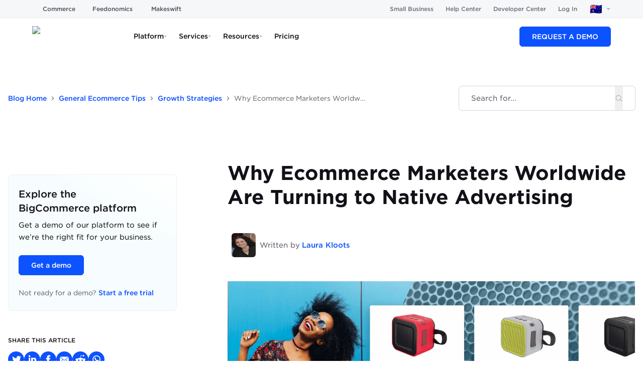

--- FILE ---
content_type: text/html; charset=utf-8
request_url: https://www.bigcommerce.com.au/blog/ecommerce-native-advertising/
body_size: 64651
content:
<!DOCTYPE html><html lang="en-AU"><head><meta charSet="utf-8"/><meta name="viewport" content="width=device-width"/><script>/* __production LOCALE: en_AU */</script><meta name="twitter:card" content="summary_large_image"/><meta name="twitter:site" content="@BigCommerce"/><meta name="twitter:creator" content="@BigCommerce"/><meta property="og:type" content="website"/><meta name="og:see_also" content="https://www.pinterest.com/bigcommerce/"/><meta name="og:see_also" content="https://www.instagram.com/bigcommerce/"/><meta name="og:see_also" content="https://www.youtube.com/c/bigcommerce"/><meta name="og:see_also" content="https://www.linkedin.com/company/bigcommerce"/><meta name="og:see_also" content="https://www.facebook.com/BigCommerce/"/><meta name="og:see_also" content="https://twitter.com/BigCommerce"/><meta name="application-name" content="BigCommerce"/><meta name="msapplication-TileColor" content="#FFFFFF"/><meta name="msapplication-square70x70logo" content="/mm/icons/mstile-70x70.png"/><meta name="msapplication-TileImage" content="/mm/icons/mstile-144x144.png"/><meta name="msapplication-square150x150logo" content="/mm/icons/mstile-150x150.png"/><meta name="msapplication-wide310x150logo" content="/mm/icons/mstile-310x150.png"/><meta name="msapplication-square310x310logo" content="/mm/icons/mstile-310x310.png"/><meta name="og:locale:alternate" content="en_US"/><meta name="og:locale:alternate" content="en_GB"/><meta name="google-site-verification" content="_rp1AT6AvGjA5ucy9Mubi9bxa_J99IG8SgkXo6YARkA"/><link rel="icon" href="/mm/icons/favicon-16x16.png" sizes="16x16" type="image/png"/><link rel="icon" href="/mm/icons/favicon-32x32.png" sizes="32x32" type="image/png"/><link rel="icon" href="/mm/icons/favicon-96x96.png" sizes="96x96" type="image/png"/><link rel="icon" href="/mm/icons/favicon-128x128.png" sizes="128x128" type="image/png"/><link rel="icon" href="/mm/icons/favicon-196x196.png" sizes="196x196" type="image/png"/><link rel="apple-touch-icon-precomposed" href="/mm/icons/apple-touch-icon-57x57.png" sizes="57x57" type="image/png"/><link rel="apple-touch-icon-precomposed" href="/mm/icons/apple-touch-icon-60x60.png" sizes="60x60" type="image/png"/><link rel="apple-touch-icon-precomposed" href="/mm/icons/apple-touch-icon-72x72.png" sizes="72x72" type="image/png"/><link rel="apple-touch-icon-precomposed" href="/mm/icons/apple-touch-icon-76x76.png" sizes="76x76" type="image/png"/><link rel="apple-touch-icon-precomposed" href="/mm/icons/apple-touch-icon-114x114.png" sizes="114x114" type="image/png"/><link rel="apple-touch-icon-precomposed" href="/mm/icons/apple-touch-icon-120x120.png" sizes="120x120" type="image/png"/><link rel="apple-touch-icon-precomposed" href="/mm/icons/apple-touch-icon-144x144.png" sizes="144x144" type="image/png"/><link rel="apple-touch-icon-precomposed" href="/mm/icons/apple-touch-icon-152x152.png" sizes="152x152" type="image/png"/><link rel="apple-touch-icon-precomposed" href="/mm/icons/apple-touch-icon-167x167.png" sizes="167x167" type="image/png"/><link rel="apple-touch-icon-precomposed" href="/mm/icons/apple-touch-icon-180x180.png" sizes="180x180" type="image/png"/><script type="application/ld+json">{"@context":"https://schema.org","@type":"Article","datePublished":"2021-03-22T17:37:13.000Z","description":"Native advertising reaches customers where they are. Learn the benefits of adding native advertising in your ecommerce marketing strategy.","mainEntityOfPage":{"@type":"WebPage","@id":"https://www.bigcommerce.com.au/blog/ecommerce-native-advertising"},"headline":"Native Advertising Tips for Ecommerce | BigCommerce","image":["https://images.ctfassets.net/wowgx05xsdrr/qY22sM9OxR6FMmZOaUs1J/07d69b75f78ba7d01964f157e7e2e51a/youtube-advertising-hero-img-scaled.jpg"],"dateModified":"2023-08-17T17:45:29.454Z","author":[{"@type":"Person","name":"Laura Kloots","url":"https://www.bigcommerce.com.au/blog/author/laura-kloot"}],"publisher":{"@type":"Organization","name":"BigCommerce","logo":{"@type":"ImageObject","url":"https://www-cdn.bigcommerce.com/assets/BigCommerce-Social-Image-Generic-Facebook.jpg"}}}</script><title>Native Advertising Tips for Ecommerce | BigCommerce</title><meta name="robots" content="index,follow"/><meta name="description" content="Native advertising reaches customers where they are. Learn the benefits of adding native advertising in your ecommerce marketing strategy."/><link rel="alternate" hrefLang="en-au" href="https://www.bigcommerce.com.au/blog/ecommerce-native-advertising/"/><link rel="alternate" hrefLang="en-gb" href="https://www.bigcommerce.co.uk/blog/ecommerce-native-advertising/"/><link rel="alternate" hrefLang="en-us" href="https://www.bigcommerce.com/blog/ecommerce-native-advertising/"/><link rel="alternate" hrefLang="x-default" href="https://www.bigcommerce.com/blog/ecommerce-native-advertising/"/><meta property="og:title" content="Native Advertising Tips for Ecommerce | BigCommerce"/><meta property="og:description" content="Native advertising reaches customers where they are. Learn the benefits of adding native advertising in your ecommerce marketing strategy."/><meta property="og:url" content="https://www.bigcommerce.com.au/blog/ecommerce-native-advertising/"/><meta property="og:image" content="https://images.ctfassets.net/wowgx05xsdrr/qY22sM9OxR6FMmZOaUs1J/07d69b75f78ba7d01964f157e7e2e51a/youtube-advertising-hero-img-scaled.jpg"/><meta property="og:image:alt" content="Bigcommerce logo"/><meta property="og:image:type" content="image/jpeg"/><meta property="og:image:width" content="2560"/><meta property="og:image:height" content="934"/><meta property="og:locale" content="en_AU"/><meta property="og:site_name" content="The BigCommerce Blog"/><link rel="canonical" href="https://www.bigcommerce.com.au/blog/ecommerce-native-advertising/"/><style>
        html {
            font-family: sans-serif;
        }
        div#__next {
            overflow: hidden;
        }
        </style><link rel="icon" type="image/svg+xml" href="https://storage.googleapis.com/s.mkswft.com/RmlsZTozYTVlNmQwZi00OWUzLTRlY2YtOTVhZC0zZTVmNTAwMDJkNmY=/BigCommerce-logomark-whitebg.svg"/><meta property="og:image" content="https://storage.googleapis.com/s.mkswft.com/RmlsZTo4ZmJiYTYzMy1jOGUwLTQ4ZWEtOTRiNy1iZmUyZjRkYWIwMDU=/BigCommerce-Social-Image-Generic-Facebook.jpg"/><meta property="og:image:type" content="image/jpeg"/><meta name="twitter:image" content="https://storage.googleapis.com/s.mkswft.com/RmlsZTo4ZmJiYTYzMy1jOGUwLTQ4ZWEtOTRiNy1iZmUyZjRkYWIwMDU=/BigCommerce-Social-Image-Generic-Facebook.jpg"/><meta name="twitter:card" content="summary_large_image"/><script type="application/ld+json">{"@context":"https://schema.org","@type":"BreadcrumbList","itemListElement":[{"@type":"ListItem","position":1,"item":"https://www.bigcommerce.com.au/","name":"Homepage"},{"@type":"ListItem","position":2,"item":"https://www.bigcommerce.com/blog/","name":"Blog Home"},{"@type":"ListItem","position":3,"item":"https://www.bigcommerce.com/blog/category/ecommerce-tips/","name":"General Ecommerce Tips"},{"@type":"ListItem","position":4,"item":"https://www.bigcommerce.com/blog/category/growth-strategies/","name":"Growth Strategies"},{"@type":"ListItem","position":5,"item":"https://www.bigcommerce.com.au/blog/ecommerce-native-advertising/","name":"Why Ecommerce Marketers Worldwide Are Turning to Native Advertising"}]}</script><meta name="next-head-count" content="64"/><script id="makeswift-preview-mode" type="module">
const isPreview = false
const appOrigin = 'https://app.makeswift.com'
const searchParamName = 'x-makeswift-preview-mode'
const headerName = 'X-Makeswift-Preview-Mode'
const originalUrl = new URL(window.location.href)

if (window.parent !== window) {
  window.addEventListener('message', event => {
    if (event.origin === appOrigin && event.data.type === 'makeswift_preview_mode') {
      const { secret } = event.data

      if (!isPreview && !originalUrl.searchParams.has(searchParamName)) {
        const url = new URL(originalUrl)

        url.searchParams.set(searchParamName, secret)

        window.location.replace(url)
      } else {
        const originalFetch = window.fetch

        window.fetch = function patchedFetch(resource, options) {
          const request = new Request(resource, options)

          if (new URL(request.url).origin !== window.location.origin) {
            return originalFetch.call(this, resource, options)
          }
          
          const newHeaders = new Headers(request.headers)
          newHeaders.set(headerName, secret)

          return originalFetch.call(
            this,
            new Request(request, { headers: newHeaders })
          )
        }
      }
    }
  })

  window.parent.postMessage({ type: 'makeswift_preview_mode' }, appOrigin)
}

if (originalUrl.searchParams.has(searchParamName)) {
  const url = new URL(originalUrl)

  url.searchParams.delete(searchParamName)

  window.history.replaceState(null, '', url)
}
</script><script id="makeswift-connection-check" type="module">
const appOrigin = 'https://app.makeswift.com'

if (window.parent !== window) {
  window.addEventListener('message', event => {
    if (
      event.origin === appOrigin && 
      event.data.type === 'MAKESWIFT_CONNECTION_INIT'
    ) {
      setInterval(() => {
        window.parent.postMessage({ 
          type: 'MAKESWIFT_CONNECTION_CHECK',
          payload: { 
            currentUrl: window.location.href 
          }
        }, appOrigin)
      }, 20)
    }
  })

  window.parent.postMessage({ type: 'MAKESWIFT_CONNECTION_INIT' }, appOrigin)
}
</script><link as="font" crossorigin="anonymous" href="/mm/fonts/Gotham-Black_Web.woff2" rel="preload" type="font/woff2"/><link as="font" crossorigin="anonymous" href="/mm/fonts/Gotham-Bold_Web.woff2" rel="preload" type="font/woff2"/><link as="font" crossorigin="anonymous" href="/mm/fonts/Gotham-Book_Web.woff2" rel="preload" type="font/woff2"/><link as="font" crossorigin="anonymous" href="/mm/fonts/Gotham-BookItalic_Web.woff2" rel="preload" type="font/woff2"/><link as="font" crossorigin="anonymous" href="/mm/fonts/Gotham-Light_Web.woff2" rel="preload" type="font/woff2"/><link as="font" crossorigin="anonymous" href="/mm/fonts/Gotham-LightItalic_Web.woff2" rel="preload" type="font/woff2"/><link as="font" crossorigin="anonymous" href="/mm/fonts/Gotham-BookItalic_Web.woff2" rel="preload" type="font/woff2"/><link as="font" crossorigin="anonymous" href="/mm/fonts/Gotham-MediumItalic.otf" rel="preload" type="font/otf"/><link as="font" crossorigin="anonymous" href="/mm/fonts/Gotham-BoldItalic.otf" rel="preload" type="font/otf"/><link as="font" crossorigin="anonymous" href="/mm/fonts/Gotham-Medium_Web.woff2" rel="preload" type="font/woff2"/><link as="font" crossorigin="anonymous" href="/mm/fonts/GothamCond-Bold_Web.woff2" rel="preload" type="font/woff2"/><link as="font" crossorigin="anonymous" href="/mm/fonts/GothamCondensed-Medium.woff2" rel="preload" type="font/woff2"/><link as="font" crossorigin="anonymous" href="/mm/fonts/GeistMono/GeistMono-Light.ttf" rel="preload" type="font/ttf"/><link as="font" crossorigin="anonymous" href="/mm/fonts/GeistMono/GeistMono-Regular.ttf" rel="preload" type="font/ttf"/><link as="font" crossorigin="anonymous" href="/mm/fonts/GeistMono/GeistMono-Medium.ttf" rel="preload" type="font/ttf"/><link as="font" crossorigin="anonymous" href="/mm/fonts/GeistMono/GeistMono-Bold.ttf" rel="preload" type="font/ttf"/><link href="https://grow.bigcommerce.com" rel="preconnect"/><link href="dam.bigcommerce.com" rel="preconnect"/><link href="cdn.segment.com" rel="preconnect"/><link href="munchkin.marketo.net" rel="preconnect"/><link href="www.googleadservices.com" rel="preconnect"/><link href="www.googletagmanager.com" rel="preconnect"/><link href="fast.wistia.com" rel="preconnect"/><link rel="preload" href="/_next/static/css/ecd5ebc5e24ba396.css" as="style"/><link rel="stylesheet" href="/_next/static/css/ecd5ebc5e24ba396.css" data-n-g=""/><noscript data-n-css=""></noscript><script defer="" nomodule="" src="/_next/static/chunks/polyfills-42372ed130431b0a.js"></script><script src="/_next/static/chunks/webpack-6812b99cb10f1a9b.js" defer=""></script><script src="/_next/static/chunks/framework-b7b8137fa3a9d31a.js" defer=""></script><script src="/_next/static/chunks/main-33686d9224579410.js" defer=""></script><script src="/_next/static/chunks/pages/_app-02b0fa1c27a4761b.js" defer=""></script><script src="/_next/static/chunks/4759-af481d2f627a72a9.js" defer=""></script><script src="/_next/static/chunks/3250-b65e59c4d298d282.js" defer=""></script><script src="/_next/static/chunks/5173-454006382c474535.js" defer=""></script><script src="/_next/static/chunks/4839-0fe8d505466ebb23.js" defer=""></script><script src="/_next/static/chunks/pages/blog/%5Bslug%5D-8d050acbcfb2c4e8.js" defer=""></script><script src="/_next/static/48d0e59/_buildManifest.js" defer=""></script><script src="/_next/static/48d0e59/_ssgManifest.js" defer=""></script><style data-emotion="css 248241 5bz3sx 1laaevc 1yr51n1 1jckhtj 1avx2pw 1ccnjsp vv2otm 111nzef 9858c6 3v38iy 6x1mo7 gojznb hsl9w3 ylzvzf 1bsp7id 169zmbx mhwr3c kxzrrk 1a7lz5r 59yyfh eo82tp 1f2go32 ytumd6 bfcmu3 1jln6b4 1exkkfy 6qclq7 1a5ux0i 1yki1s4 1ildt66 1taw4r9 1li8esn 1lyb1fo nosvkm 1tz8t3k t8aoge rvpq1g 5b2bwo 29u5s9 12gp9xw 1x7bkr3 6wwn9s myzdt1 tb5eip 152f6bm lng9o5 ujxfr8 1l5zro5 h8uaju 1pxxt4d kqfjqs 1oep3ar 1vl16fb vc8i8e cqy2sd 50lmxi 1t23ayk n75e7l lw6dbm 1omwxw2 jzijek qjkffy 12yq4y0 xtoyw1 jkn67b 1r69cnk f1zl5k oyzpe8 1x5bty7 843wzu pxkqe4 1ap3sz7 48s309 ko5oco bitkug zp5ovt">.css-248241{display:-webkit-box;display:-webkit-flex;display:-ms-flexbox;display:flex;-webkit-box-flex-wrap:wrap;-webkit-flex-wrap:wrap;-ms-flex-wrap:wrap;flex-wrap:wrap;width:100%;}@-webkit-keyframes animation-5bz3sx{from{-webkit-transform:rotate(0deg);-moz-transform:rotate(0deg);-ms-transform:rotate(0deg);transform:rotate(0deg);}to{-webkit-transform:rotate(360deg);-moz-transform:rotate(360deg);-ms-transform:rotate(360deg);transform:rotate(360deg);}}@keyframes animation-5bz3sx{from{-webkit-transform:rotate(0deg);-moz-transform:rotate(0deg);-ms-transform:rotate(0deg);transform:rotate(0deg);}to{-webkit-transform:rotate(360deg);-moz-transform:rotate(360deg);-ms-transform:rotate(360deg);transform:rotate(360deg);}}@-webkit-keyframes animation-1laaevc{0%{opacity:0;-webkit-transform:rotateX(-20deg);-moz-transform:rotateX(-20deg);-ms-transform:rotateX(-20deg);transform:rotateX(-20deg);}100%{opacity:1;-webkit-transform:none;-moz-transform:none;-ms-transform:none;transform:none;}}@keyframes animation-1laaevc{0%{opacity:0;-webkit-transform:rotateX(-20deg);-moz-transform:rotateX(-20deg);-ms-transform:rotateX(-20deg);transform:rotateX(-20deg);}100%{opacity:1;-webkit-transform:none;-moz-transform:none;-ms-transform:none;transform:none;}}html{box-sizing:border-box;}*,*::before,*::after{box-sizing:inherit;}html{line-height:1.15;-webkit-text-size-adjust:100%;-moz-text-size-adjust:100%;-ms-text-size-adjust:100%;text-size-adjust:100%;}body{margin:0;}h1{font-size:2em;margin:0.67em 0;}hr{box-sizing:content-box;height:0;overflow:visible;}pre{font-family:monospace,monospace;font-size:1em;}a{background-color:transparent;}abbr[title]{border-bottom:none;-webkit-text-decoration:underline;text-decoration:underline;}b,strong{font-weight:bolder;}code,kbd,samp{font-family:monospace,monospace;font-size:1em;}small{font-size:80%;}sub,sup{font-size:75%;line-height:0;position:relative;vertical-align:baseline;}sub{bottom:-0.25em;}sup{top:-0.5em;}img{border-style:none;}button,input,optgroup,select,textarea{font-family:inherit;font-size:100%;line-height:1.15;margin:0;}button,input{overflow:visible;}button,select{text-transform:none;}button,html [type="button"],[type="reset"],[type="submit"]{-webkit-appearance:button;}button::-moz-focus-inner,[type="button"]::-moz-focus-inner,[type="reset"]::-moz-focus-inner,[type="submit"]::-moz-focus-inner{border-style:none;padding:0;}button:-moz-focusring,[type="button"]:-moz-focusring,[type="reset"]:-moz-focusring,[type="submit"]:-moz-focusring{outline:1px dotted ButtonText;}fieldset{padding:0.35em 0.625em 0.75em;}legend{box-sizing:border-box;color:inherit;display:table;max-width:100%;padding:0;white-space:normal;}progress{vertical-align:baseline;}textarea{overflow:auto;}[type="checkbox"],[type="radio"]{box-sizing:border-box;padding:0;}[type="number"]::-webkit-inner-spin-button,[type="number"]::-webkit-outer-spin-button{height:auto;}[type="search"]{-webkit-appearance:textfield;outline-offset:-2px;}[type="search"]::-webkit-search-decoration{-webkit-appearance:none;}::-webkit-file-upload-button{-webkit-appearance:button;font:inherit;}details{display:block;}summary{display:-webkit-box;display:-webkit-list-item;display:-ms-list-itembox;display:list-item;}template{display:none;}[hidden]{display:none;}abbr[title]{-webkit-text-decoration:underline dotted;text-decoration:underline dotted;}.css-1avx2pw{position:relative;width:100%;margin:0 auto;}.css-1avx2pw >*{border-radius:inherit;height:inherit;}.css-1avx2pw >:last-child{position:relative;}.css-1ccnjsp{display:-webkit-box;display:-webkit-flex;display:-ms-flexbox;display:flex;}@media only screen and (min-width: 1537px){.css-1ccnjsp{-webkit-flex-basis:calc(1 * (100% + 0px) - 2 * 0px / 2 - 0.01px);-ms-flex-preferred-size:calc(1 * (100% + 0px) - 2 * 0px / 2 - 0.01px);flex-basis:calc(1 * (100% + 0px) - 2 * 0px / 2 - 0.01px);min-width:calc(1 * (100% + 0px) - 2 * 0px / 2 - 0.01px);max-width:calc(1 * (100% + 0px) - 2 * 0px / 2 - 0.01px);padding-left:0;padding-right:0;padding-top:0;padding-bottom:0px;}}@media only screen and (min-width: 1281px) and (max-width: 1536px){.css-1ccnjsp{-webkit-flex-basis:calc(1 * (100% + 0px) - 2 * 0px / 2 - 0.01px);-ms-flex-preferred-size:calc(1 * (100% + 0px) - 2 * 0px / 2 - 0.01px);flex-basis:calc(1 * (100% + 0px) - 2 * 0px / 2 - 0.01px);min-width:calc(1 * (100% + 0px) - 2 * 0px / 2 - 0.01px);max-width:calc(1 * (100% + 0px) - 2 * 0px / 2 - 0.01px);padding-left:0;padding-right:0;padding-top:0;padding-bottom:0px;}}@media only screen and (min-width: 1025px) and (max-width: 1280px){.css-1ccnjsp{-webkit-flex-basis:calc(1 * (100% + 0px) - 2 * 0px / 2 - 0.01px);-ms-flex-preferred-size:calc(1 * (100% + 0px) - 2 * 0px / 2 - 0.01px);flex-basis:calc(1 * (100% + 0px) - 2 * 0px / 2 - 0.01px);min-width:calc(1 * (100% + 0px) - 2 * 0px / 2 - 0.01px);max-width:calc(1 * (100% + 0px) - 2 * 0px / 2 - 0.01px);padding-left:0;padding-right:0;padding-top:0;padding-bottom:0px;}}@media only screen and (min-width: 769px) and (max-width: 1024px){.css-1ccnjsp{-webkit-flex-basis:calc(1 * (100% + 0px) - 2 * 0px / 2 - 0.01px);-ms-flex-preferred-size:calc(1 * (100% + 0px) - 2 * 0px / 2 - 0.01px);flex-basis:calc(1 * (100% + 0px) - 2 * 0px / 2 - 0.01px);min-width:calc(1 * (100% + 0px) - 2 * 0px / 2 - 0.01px);max-width:calc(1 * (100% + 0px) - 2 * 0px / 2 - 0.01px);padding-left:0;padding-right:0;padding-top:0;padding-bottom:0px;}}@media only screen and (min-width: 641px) and (max-width: 768px){.css-1ccnjsp{-webkit-flex-basis:calc(1 * (100% + 0px) - 2 * 0px / 2 - 0.01px);-ms-flex-preferred-size:calc(1 * (100% + 0px) - 2 * 0px / 2 - 0.01px);flex-basis:calc(1 * (100% + 0px) - 2 * 0px / 2 - 0.01px);min-width:calc(1 * (100% + 0px) - 2 * 0px / 2 - 0.01px);max-width:calc(1 * (100% + 0px) - 2 * 0px / 2 - 0.01px);padding-left:0;padding-right:0;padding-top:0;padding-bottom:0px;}}@media only screen and (max-width: 640px){.css-1ccnjsp{-webkit-flex-basis:calc(1 * (100% + 0px) - 2 * 0px / 2 - 0.01px);-ms-flex-preferred-size:calc(1 * (100% + 0px) - 2 * 0px / 2 - 0.01px);flex-basis:calc(1 * (100% + 0px) - 2 * 0px / 2 - 0.01px);min-width:calc(1 * (100% + 0px) - 2 * 0px / 2 - 0.01px);max-width:calc(1 * (100% + 0px) - 2 * 0px / 2 - 0.01px);padding-left:0;padding-right:0;padding-top:0;padding-bottom:0px;}}@media (prefers-reduced-motion: no-preference){.css-1ccnjsp{-webkit-transition:-webkit-transform 750ms cubic-bezier(0.16, 0.84, 0.44, 1) 0ms,filter 750ms cubic-bezier(0.16, 0.84, 0.44, 1) 0ms,opacity 750ms ease 0ms;transition:transform 750ms cubic-bezier(0.16, 0.84, 0.44, 1) 0ms,filter 750ms cubic-bezier(0.16, 0.84, 0.44, 1) 0ms,opacity 750ms ease 0ms;}}.css-vv2otm{max-width:100%;}@media only screen and (min-width: 1537px){.css-vv2otm{width:100%;}}@media only screen and (min-width: 1281px) and (max-width: 1536px){.css-vv2otm{width:100%;}}@media only screen and (min-width: 1025px) and (max-width: 1280px){.css-vv2otm{width:100%;}}@media only screen and (min-width: 769px) and (max-width: 1024px){.css-vv2otm{width:100%;}}@media only screen and (min-width: 641px) and (max-width: 768px){.css-vv2otm{width:100%;}}@media only screen and (max-width: 640px){.css-vv2otm{width:100%;}}@media only screen and (min-width: 1537px){.css-111nzef{margin-top:0px;margin-right:auto;margin-bottom:0px;margin-left:auto;}}@media only screen and (min-width: 1281px) and (max-width: 1536px){.css-111nzef{margin-top:0px;margin-right:auto;margin-bottom:0px;margin-left:auto;}}@media only screen and (min-width: 1025px) and (max-width: 1280px){.css-111nzef{margin-top:0px;margin-right:auto;margin-bottom:0px;margin-left:auto;}}@media only screen and (min-width: 769px) and (max-width: 1024px){.css-111nzef{margin-top:0px;margin-right:auto;margin-bottom:0px;margin-left:auto;}}@media only screen and (min-width: 641px) and (max-width: 768px){.css-111nzef{margin-top:0px;margin-right:auto;margin-bottom:0px;margin-left:auto;}}@media only screen and (max-width: 640px){.css-111nzef{margin-top:0px;margin-right:auto;margin-bottom:0px;margin-left:auto;}}.css-9858c6{display:-webkit-box;display:-webkit-flex;display:-ms-flexbox;display:flex;}@media only screen and (min-width: 1537px){.css-9858c6{-webkit-flex-basis:calc(1 * (100% + 0px) - 2 * 0px / 2 - 0.01px);-ms-flex-preferred-size:calc(1 * (100% + 0px) - 2 * 0px / 2 - 0.01px);flex-basis:calc(1 * (100% + 0px) - 2 * 0px / 2 - 0.01px);min-width:calc(1 * (100% + 0px) - 2 * 0px / 2 - 0.01px);max-width:calc(1 * (100% + 0px) - 2 * 0px / 2 - 0.01px);padding-left:0;padding-right:0;padding-top:0px;padding-bottom:0px;}}@media only screen and (min-width: 1281px) and (max-width: 1536px){.css-9858c6{-webkit-flex-basis:calc(1 * (100% + 0px) - 2 * 0px / 2 - 0.01px);-ms-flex-preferred-size:calc(1 * (100% + 0px) - 2 * 0px / 2 - 0.01px);flex-basis:calc(1 * (100% + 0px) - 2 * 0px / 2 - 0.01px);min-width:calc(1 * (100% + 0px) - 2 * 0px / 2 - 0.01px);max-width:calc(1 * (100% + 0px) - 2 * 0px / 2 - 0.01px);padding-left:0;padding-right:0;padding-top:0px;padding-bottom:0px;}}@media only screen and (min-width: 1025px) and (max-width: 1280px){.css-9858c6{-webkit-flex-basis:calc(1 * (100% + 0px) - 2 * 0px / 2 - 0.01px);-ms-flex-preferred-size:calc(1 * (100% + 0px) - 2 * 0px / 2 - 0.01px);flex-basis:calc(1 * (100% + 0px) - 2 * 0px / 2 - 0.01px);min-width:calc(1 * (100% + 0px) - 2 * 0px / 2 - 0.01px);max-width:calc(1 * (100% + 0px) - 2 * 0px / 2 - 0.01px);padding-left:0;padding-right:0;padding-top:0px;padding-bottom:0px;}}@media only screen and (min-width: 769px) and (max-width: 1024px){.css-9858c6{-webkit-flex-basis:calc(1 * (100% + 0px) - 2 * 0px / 2 - 0.01px);-ms-flex-preferred-size:calc(1 * (100% + 0px) - 2 * 0px / 2 - 0.01px);flex-basis:calc(1 * (100% + 0px) - 2 * 0px / 2 - 0.01px);min-width:calc(1 * (100% + 0px) - 2 * 0px / 2 - 0.01px);max-width:calc(1 * (100% + 0px) - 2 * 0px / 2 - 0.01px);padding-left:0;padding-right:0;padding-top:0px;padding-bottom:0px;}}@media only screen and (min-width: 641px) and (max-width: 768px){.css-9858c6{-webkit-flex-basis:calc(1 * (100% + 0px) - 2 * 0px / 2 - 0.01px);-ms-flex-preferred-size:calc(1 * (100% + 0px) - 2 * 0px / 2 - 0.01px);flex-basis:calc(1 * (100% + 0px) - 2 * 0px / 2 - 0.01px);min-width:calc(1 * (100% + 0px) - 2 * 0px / 2 - 0.01px);max-width:calc(1 * (100% + 0px) - 2 * 0px / 2 - 0.01px);padding-left:0;padding-right:0;padding-top:0px;padding-bottom:0px;}}@media only screen and (max-width: 640px){.css-9858c6{-webkit-flex-basis:calc(1 * (100% + 0px) - 2 * 0px / 2 - 0.01px);-ms-flex-preferred-size:calc(1 * (100% + 0px) - 2 * 0px / 2 - 0.01px);flex-basis:calc(1 * (100% + 0px) - 2 * 0px / 2 - 0.01px);min-width:calc(1 * (100% + 0px) - 2 * 0px / 2 - 0.01px);max-width:calc(1 * (100% + 0px) - 2 * 0px / 2 - 0.01px);padding-left:0;padding-right:0;padding-top:0px;padding-bottom:0px;}}@media (prefers-reduced-motion: no-preference){.css-9858c6{-webkit-transition:-webkit-transform 750ms cubic-bezier(0.16, 0.84, 0.44, 1) 0ms,filter 750ms cubic-bezier(0.16, 0.84, 0.44, 1) 0ms,opacity 750ms ease 0ms;transition:transform 750ms cubic-bezier(0.16, 0.84, 0.44, 1) 0ms,filter 750ms cubic-bezier(0.16, 0.84, 0.44, 1) 0ms,opacity 750ms ease 0ms;}}.css-3v38iy{display:-webkit-box;display:-webkit-flex;display:-ms-flexbox;display:flex;}@media only screen and (min-width: 1537px){.css-3v38iy{-webkit-flex-basis:calc(1 * (100% + 0px) - 2 * 0px / 2 - 0.01px);-ms-flex-preferred-size:calc(1 * (100% + 0px) - 2 * 0px / 2 - 0.01px);flex-basis:calc(1 * (100% + 0px) - 2 * 0px / 2 - 0.01px);min-width:calc(1 * (100% + 0px) - 2 * 0px / 2 - 0.01px);max-width:calc(1 * (100% + 0px) - 2 * 0px / 2 - 0.01px);padding-left:0;padding-right:0;padding-top:0px;padding-bottom:0;}}@media only screen and (min-width: 1281px) and (max-width: 1536px){.css-3v38iy{-webkit-flex-basis:calc(1 * (100% + 0px) - 2 * 0px / 2 - 0.01px);-ms-flex-preferred-size:calc(1 * (100% + 0px) - 2 * 0px / 2 - 0.01px);flex-basis:calc(1 * (100% + 0px) - 2 * 0px / 2 - 0.01px);min-width:calc(1 * (100% + 0px) - 2 * 0px / 2 - 0.01px);max-width:calc(1 * (100% + 0px) - 2 * 0px / 2 - 0.01px);padding-left:0;padding-right:0;padding-top:0px;padding-bottom:0;}}@media only screen and (min-width: 1025px) and (max-width: 1280px){.css-3v38iy{-webkit-flex-basis:calc(1 * (100% + 0px) - 2 * 0px / 2 - 0.01px);-ms-flex-preferred-size:calc(1 * (100% + 0px) - 2 * 0px / 2 - 0.01px);flex-basis:calc(1 * (100% + 0px) - 2 * 0px / 2 - 0.01px);min-width:calc(1 * (100% + 0px) - 2 * 0px / 2 - 0.01px);max-width:calc(1 * (100% + 0px) - 2 * 0px / 2 - 0.01px);padding-left:0;padding-right:0;padding-top:0px;padding-bottom:0;}}@media only screen and (min-width: 769px) and (max-width: 1024px){.css-3v38iy{-webkit-flex-basis:calc(1 * (100% + 0px) - 2 * 0px / 2 - 0.01px);-ms-flex-preferred-size:calc(1 * (100% + 0px) - 2 * 0px / 2 - 0.01px);flex-basis:calc(1 * (100% + 0px) - 2 * 0px / 2 - 0.01px);min-width:calc(1 * (100% + 0px) - 2 * 0px / 2 - 0.01px);max-width:calc(1 * (100% + 0px) - 2 * 0px / 2 - 0.01px);padding-left:0;padding-right:0;padding-top:0px;padding-bottom:0;}}@media only screen and (min-width: 641px) and (max-width: 768px){.css-3v38iy{-webkit-flex-basis:calc(1 * (100% + 0px) - 2 * 0px / 2 - 0.01px);-ms-flex-preferred-size:calc(1 * (100% + 0px) - 2 * 0px / 2 - 0.01px);flex-basis:calc(1 * (100% + 0px) - 2 * 0px / 2 - 0.01px);min-width:calc(1 * (100% + 0px) - 2 * 0px / 2 - 0.01px);max-width:calc(1 * (100% + 0px) - 2 * 0px / 2 - 0.01px);padding-left:0;padding-right:0;padding-top:0px;padding-bottom:0;}}@media only screen and (max-width: 640px){.css-3v38iy{-webkit-flex-basis:calc(1 * (100% + 0px) - 2 * 0px / 2 - 0.01px);-ms-flex-preferred-size:calc(1 * (100% + 0px) - 2 * 0px / 2 - 0.01px);flex-basis:calc(1 * (100% + 0px) - 2 * 0px / 2 - 0.01px);min-width:calc(1 * (100% + 0px) - 2 * 0px / 2 - 0.01px);max-width:calc(1 * (100% + 0px) - 2 * 0px / 2 - 0.01px);padding-left:0;padding-right:0;padding-top:0px;padding-bottom:0;}}@media (prefers-reduced-motion: no-preference){.css-3v38iy{-webkit-transition:-webkit-transform 750ms cubic-bezier(0.16, 0.84, 0.44, 1) 0ms,filter 750ms cubic-bezier(0.16, 0.84, 0.44, 1) 0ms,opacity 750ms ease 0ms;transition:transform 750ms cubic-bezier(0.16, 0.84, 0.44, 1) 0ms,filter 750ms cubic-bezier(0.16, 0.84, 0.44, 1) 0ms,opacity 750ms ease 0ms;}}.css-6x1mo7{display:-webkit-box;display:-webkit-flex;display:-ms-flexbox;display:flex;-webkit-box-flex-wrap:wrap;-webkit-flex-wrap:wrap;-ms-flex-wrap:wrap;flex-wrap:wrap;width:100%;}@media only screen and (min-width: 1537px){.css-6x1mo7{padding-top:0px;padding-right:0px;padding-bottom:0px;padding-left:0px;}}@media only screen and (min-width: 1281px) and (max-width: 1536px){.css-6x1mo7{padding-top:0px;padding-right:0px;padding-bottom:0px;padding-left:0px;}}@media only screen and (min-width: 1025px) and (max-width: 1280px){.css-6x1mo7{padding-top:0px;padding-right:0px;padding-bottom:0px;padding-left:0px;}}@media only screen and (min-width: 769px) and (max-width: 1024px){.css-6x1mo7{padding-top:0px;padding-right:0px;padding-bottom:0px;padding-left:0px;}}@media only screen and (min-width: 641px) and (max-width: 768px){.css-6x1mo7{padding-top:0px;padding-right:0px;padding-bottom:0px;padding-left:0px;}}@media only screen and (max-width: 640px){.css-6x1mo7{padding-top:0px;padding-right:0px;padding-bottom:0px;padding-left:0px;}}@media only screen and (min-width: 1537px){.css-6x1mo7{border-top:0px solid black;border-right:0px solid black;border-bottom:0px solid black;border-left:0px solid black;}}@media only screen and (min-width: 1281px) and (max-width: 1536px){.css-6x1mo7{border-top:0px solid black;border-right:0px solid black;border-bottom:0px solid black;border-left:0px solid black;}}@media only screen and (min-width: 1025px) and (max-width: 1280px){.css-6x1mo7{border-top:0px solid black;border-right:0px solid black;border-bottom:0px solid black;border-left:0px solid black;}}@media only screen and (min-width: 769px) and (max-width: 1024px){.css-6x1mo7{border-top:0px solid black;border-right:0px solid black;border-bottom:0px solid black;border-left:0px solid black;}}@media only screen and (min-width: 641px) and (max-width: 768px){.css-6x1mo7{border-top:0px solid black;border-right:0px solid black;border-bottom:0px solid black;border-left:0px solid black;}}@media only screen and (max-width: 640px){.css-6x1mo7{border-top:0px solid black;border-right:0px solid black;border-bottom:0px solid black;border-left:0px solid black;}}@media only screen and (min-width: 1537px){.css-6x1mo7{-webkit-align-content:flex-start;-ms-flex-line-pack:flex-start;align-content:flex-start;}}@media only screen and (min-width: 1281px) and (max-width: 1536px){.css-6x1mo7{-webkit-align-content:flex-start;-ms-flex-line-pack:flex-start;align-content:flex-start;}}@media only screen and (min-width: 1025px) and (max-width: 1280px){.css-6x1mo7{-webkit-align-content:flex-start;-ms-flex-line-pack:flex-start;align-content:flex-start;}}@media only screen and (min-width: 769px) and (max-width: 1024px){.css-6x1mo7{-webkit-align-content:flex-start;-ms-flex-line-pack:flex-start;align-content:flex-start;}}@media only screen and (min-width: 641px) and (max-width: 768px){.css-6x1mo7{-webkit-align-content:flex-start;-ms-flex-line-pack:flex-start;align-content:flex-start;}}@media only screen and (max-width: 640px){.css-6x1mo7{-webkit-align-content:flex-start;-ms-flex-line-pack:flex-start;align-content:flex-start;}}.css-gojznb{position:relative;max-width:100%;display:-webkit-box;display:-webkit-flex;display:-ms-flexbox;display:flex;}.css-gojznb >*{border-radius:inherit;height:inherit;}.css-gojznb >:last-child{position:relative;}@media only screen and (min-width: 1537px){.css-gojznb{width:100%;}}@media only screen and (min-width: 1281px) and (max-width: 1536px){.css-gojznb{width:100%;}}@media only screen and (min-width: 1025px) and (max-width: 1280px){.css-gojznb{width:100%;}}@media only screen and (min-width: 769px) and (max-width: 1024px){.css-gojznb{width:100%;}}@media only screen and (min-width: 641px) and (max-width: 768px){.css-gojznb{width:100%;}}@media only screen and (max-width: 640px){.css-gojznb{width:100%;}}@media only screen and (min-width: 1537px){.css-gojznb{margin-top:0px;margin-right:auto;margin-bottom:0px;margin-left:auto;}}@media only screen and (min-width: 1281px) and (max-width: 1536px){.css-gojznb{margin-top:0px;margin-right:auto;margin-bottom:0px;margin-left:auto;}}@media only screen and (min-width: 1025px) and (max-width: 1280px){.css-gojznb{margin-top:0px;margin-right:auto;margin-bottom:0px;margin-left:auto;}}@media only screen and (min-width: 769px) and (max-width: 1024px){.css-gojznb{margin-top:0px;margin-right:auto;margin-bottom:0px;margin-left:auto;}}@media only screen and (min-width: 641px) and (max-width: 768px){.css-gojznb{margin-top:0px;margin-right:auto;margin-bottom:0px;margin-left:auto;}}@media only screen and (max-width: 640px){.css-gojznb{margin-top:0px;margin-right:auto;margin-bottom:0px;margin-left:auto;}}@media only screen and (min-width: 1537px){.css-gojznb{border-top-left-radius:0px;border-top-right-radius:0px;border-bottom-right-radius:0px;border-bottom-left-radius:0px;}}@media only screen and (min-width: 1281px) and (max-width: 1536px){.css-gojznb{border-top-left-radius:0px;border-top-right-radius:0px;border-bottom-right-radius:0px;border-bottom-left-radius:0px;}}@media only screen and (min-width: 1025px) and (max-width: 1280px){.css-gojznb{border-top-left-radius:0px;border-top-right-radius:0px;border-bottom-right-radius:0px;border-bottom-left-radius:0px;}}@media only screen and (min-width: 769px) and (max-width: 1024px){.css-gojznb{border-top-left-radius:0px;border-top-right-radius:0px;border-bottom-right-radius:0px;border-bottom-left-radius:0px;}}@media only screen and (min-width: 641px) and (max-width: 768px){.css-gojznb{border-top-left-radius:0px;border-top-right-radius:0px;border-bottom-right-radius:0px;border-bottom-left-radius:0px;}}@media only screen and (max-width: 640px){.css-gojznb{border-top-left-radius:0px;border-top-right-radius:0px;border-bottom-right-radius:0px;border-bottom-left-radius:0px;}}@media only screen and (min-width: 1537px){.css-gojznb{-webkit-align-self:auto;-ms-flex-item-align:auto;align-self:auto;}}@media only screen and (min-width: 1281px) and (max-width: 1536px){.css-gojznb{-webkit-align-self:auto;-ms-flex-item-align:auto;align-self:auto;}}@media only screen and (min-width: 1025px) and (max-width: 1280px){.css-gojznb{-webkit-align-self:auto;-ms-flex-item-align:auto;align-self:auto;}}@media only screen and (min-width: 769px) and (max-width: 1024px){.css-gojznb{-webkit-align-self:auto;-ms-flex-item-align:auto;align-self:auto;}}@media only screen and (min-width: 641px) and (max-width: 768px){.css-gojznb{-webkit-align-self:auto;-ms-flex-item-align:auto;align-self:auto;}}@media only screen and (max-width: 640px){.css-gojznb{-webkit-align-self:auto;-ms-flex-item-align:auto;align-self:auto;}}@media (prefers-reduced-motion: no-preference){.css-gojznb{opacity:1;-webkit-transition:all 0ms;transition:all 0ms;}.css-gojznb>div>.grid-item{opacity:1;}}.css-hsl9w3{display:-webkit-box;display:-webkit-flex;display:-ms-flexbox;display:flex;}@media only screen and (min-width: 1537px){.css-hsl9w3{-webkit-flex-basis:calc(1 * (100% + 0px) - 2 * 0px / 2 - 0.01px);-ms-flex-preferred-size:calc(1 * (100% + 0px) - 2 * 0px / 2 - 0.01px);flex-basis:calc(1 * (100% + 0px) - 2 * 0px / 2 - 0.01px);min-width:calc(1 * (100% + 0px) - 2 * 0px / 2 - 0.01px);max-width:calc(1 * (100% + 0px) - 2 * 0px / 2 - 0.01px);padding-left:0;padding-right:0;padding-top:0;padding-bottom:0;}}@media only screen and (min-width: 1281px) and (max-width: 1536px){.css-hsl9w3{-webkit-flex-basis:calc(1 * (100% + 0px) - 2 * 0px / 2 - 0.01px);-ms-flex-preferred-size:calc(1 * (100% + 0px) - 2 * 0px / 2 - 0.01px);flex-basis:calc(1 * (100% + 0px) - 2 * 0px / 2 - 0.01px);min-width:calc(1 * (100% + 0px) - 2 * 0px / 2 - 0.01px);max-width:calc(1 * (100% + 0px) - 2 * 0px / 2 - 0.01px);padding-left:0;padding-right:0;padding-top:0;padding-bottom:0;}}@media only screen and (min-width: 1025px) and (max-width: 1280px){.css-hsl9w3{-webkit-flex-basis:calc(1 * (100% + 0px) - 2 * 0px / 2 - 0.01px);-ms-flex-preferred-size:calc(1 * (100% + 0px) - 2 * 0px / 2 - 0.01px);flex-basis:calc(1 * (100% + 0px) - 2 * 0px / 2 - 0.01px);min-width:calc(1 * (100% + 0px) - 2 * 0px / 2 - 0.01px);max-width:calc(1 * (100% + 0px) - 2 * 0px / 2 - 0.01px);padding-left:0;padding-right:0;padding-top:0;padding-bottom:0;}}@media only screen and (min-width: 769px) and (max-width: 1024px){.css-hsl9w3{-webkit-flex-basis:calc(1 * (100% + 0px) - 2 * 0px / 2 - 0.01px);-ms-flex-preferred-size:calc(1 * (100% + 0px) - 2 * 0px / 2 - 0.01px);flex-basis:calc(1 * (100% + 0px) - 2 * 0px / 2 - 0.01px);min-width:calc(1 * (100% + 0px) - 2 * 0px / 2 - 0.01px);max-width:calc(1 * (100% + 0px) - 2 * 0px / 2 - 0.01px);padding-left:0;padding-right:0;padding-top:0;padding-bottom:0;}}@media only screen and (min-width: 641px) and (max-width: 768px){.css-hsl9w3{-webkit-flex-basis:calc(1 * (100% + 0px) - 2 * 0px / 2 - 0.01px);-ms-flex-preferred-size:calc(1 * (100% + 0px) - 2 * 0px / 2 - 0.01px);flex-basis:calc(1 * (100% + 0px) - 2 * 0px / 2 - 0.01px);min-width:calc(1 * (100% + 0px) - 2 * 0px / 2 - 0.01px);max-width:calc(1 * (100% + 0px) - 2 * 0px / 2 - 0.01px);padding-left:0;padding-right:0;padding-top:0;padding-bottom:0;}}@media only screen and (max-width: 640px){.css-hsl9w3{-webkit-flex-basis:calc(1 * (100% + 0px) - 2 * 0px / 2 - 0.01px);-ms-flex-preferred-size:calc(1 * (100% + 0px) - 2 * 0px / 2 - 0.01px);flex-basis:calc(1 * (100% + 0px) - 2 * 0px / 2 - 0.01px);min-width:calc(1 * (100% + 0px) - 2 * 0px / 2 - 0.01px);max-width:calc(1 * (100% + 0px) - 2 * 0px / 2 - 0.01px);padding-left:0;padding-right:0;padding-top:0;padding-bottom:0;}}@media only screen and (min-width: 1537px){.css-hsl9w3{-webkit-align-items:flex-start;-webkit-box-align:flex-start;-ms-flex-align:flex-start;align-items:flex-start;}}@media only screen and (min-width: 1281px) and (max-width: 1536px){.css-hsl9w3{-webkit-align-items:flex-start;-webkit-box-align:flex-start;-ms-flex-align:flex-start;align-items:flex-start;}}@media only screen and (min-width: 1025px) and (max-width: 1280px){.css-hsl9w3{-webkit-align-items:flex-start;-webkit-box-align:flex-start;-ms-flex-align:flex-start;align-items:flex-start;}}@media only screen and (min-width: 769px) and (max-width: 1024px){.css-hsl9w3{-webkit-align-items:flex-start;-webkit-box-align:flex-start;-ms-flex-align:flex-start;align-items:flex-start;}}@media only screen and (min-width: 641px) and (max-width: 768px){.css-hsl9w3{-webkit-align-items:flex-start;-webkit-box-align:flex-start;-ms-flex-align:flex-start;align-items:flex-start;}}@media only screen and (max-width: 640px){.css-hsl9w3{-webkit-align-items:flex-start;-webkit-box-align:flex-start;-ms-flex-align:flex-start;align-items:flex-start;}}@media (prefers-reduced-motion: no-preference){.css-hsl9w3{-webkit-transition:-webkit-transform 750ms cubic-bezier(0.16, 0.84, 0.44, 1) 0ms,filter 750ms cubic-bezier(0.16, 0.84, 0.44, 1) 0ms,opacity 750ms ease 0ms;transition:transform 750ms cubic-bezier(0.16, 0.84, 0.44, 1) 0ms,filter 750ms cubic-bezier(0.16, 0.84, 0.44, 1) 0ms,opacity 750ms ease 0ms;}}.css-ylzvzf{position:absolute;top:0;right:0;bottom:0;left:0;border-radius:inherit;overflow:hidden;}@media only screen and (min-width: 1537px){.css-ylzvzf{display:block;}}@media only screen and (min-width: 1281px) and (max-width: 1536px){.css-ylzvzf{display:block;}}@media only screen and (min-width: 1025px) and (max-width: 1280px){.css-ylzvzf{display:block;}}@media only screen and (min-width: 769px) and (max-width: 1024px){.css-ylzvzf{display:block;}}@media only screen and (min-width: 641px) and (max-width: 768px){.css-ylzvzf{display:block;}}@media only screen and (max-width: 640px){.css-ylzvzf{display:block;}}.css-1bsp7id{position:relative;max-width:100%;display:-webkit-box;display:-webkit-flex;display:-ms-flexbox;display:flex;}.css-1bsp7id >*{border-radius:inherit;height:inherit;}.css-1bsp7id >:last-child{position:relative;}@media only screen and (min-width: 1537px){.css-1bsp7id{width:1440px;}}@media only screen and (min-width: 1281px) and (max-width: 1536px){.css-1bsp7id{width:1440px;}}@media only screen and (min-width: 1025px) and (max-width: 1280px){.css-1bsp7id{width:1440px;}}@media only screen and (min-width: 769px) and (max-width: 1024px){.css-1bsp7id{width:1440px;}}@media only screen and (min-width: 641px) and (max-width: 768px){.css-1bsp7id{width:1440px;}}@media only screen and (max-width: 640px){.css-1bsp7id{width:1440px;}}@media only screen and (min-width: 1537px){.css-1bsp7id{margin-top:0px;margin-right:auto;margin-bottom:0px;margin-left:auto;}}@media only screen and (min-width: 1281px) and (max-width: 1536px){.css-1bsp7id{margin-top:0px;margin-right:auto;margin-bottom:0px;margin-left:auto;}}@media only screen and (min-width: 1025px) and (max-width: 1280px){.css-1bsp7id{margin-top:0px;margin-right:auto;margin-bottom:0px;margin-left:auto;}}@media only screen and (min-width: 769px) and (max-width: 1024px){.css-1bsp7id{margin-top:0px;margin-right:auto;margin-bottom:0px;margin-left:auto;}}@media only screen and (min-width: 641px) and (max-width: 768px){.css-1bsp7id{margin-top:0px;margin-right:auto;margin-bottom:0px;margin-left:auto;}}@media only screen and (max-width: 640px){.css-1bsp7id{margin-top:0px;margin-right:auto;margin-bottom:0px;margin-left:auto;}}@media only screen and (min-width: 1537px){.css-1bsp7id{border-top-left-radius:0px;border-top-right-radius:0px;border-bottom-right-radius:0px;border-bottom-left-radius:0px;}}@media only screen and (min-width: 1281px) and (max-width: 1536px){.css-1bsp7id{border-top-left-radius:0px;border-top-right-radius:0px;border-bottom-right-radius:0px;border-bottom-left-radius:0px;}}@media only screen and (min-width: 1025px) and (max-width: 1280px){.css-1bsp7id{border-top-left-radius:0px;border-top-right-radius:0px;border-bottom-right-radius:0px;border-bottom-left-radius:0px;}}@media only screen and (min-width: 769px) and (max-width: 1024px){.css-1bsp7id{border-top-left-radius:0px;border-top-right-radius:0px;border-bottom-right-radius:0px;border-bottom-left-radius:0px;}}@media only screen and (min-width: 641px) and (max-width: 768px){.css-1bsp7id{border-top-left-radius:0px;border-top-right-radius:0px;border-bottom-right-radius:0px;border-bottom-left-radius:0px;}}@media only screen and (max-width: 640px){.css-1bsp7id{border-top-left-radius:0px;border-top-right-radius:0px;border-bottom-right-radius:0px;border-bottom-left-radius:0px;}}@media only screen and (min-width: 1537px){.css-1bsp7id{-webkit-align-self:auto;-ms-flex-item-align:auto;align-self:auto;}}@media only screen and (min-width: 1281px) and (max-width: 1536px){.css-1bsp7id{-webkit-align-self:auto;-ms-flex-item-align:auto;align-self:auto;}}@media only screen and (min-width: 1025px) and (max-width: 1280px){.css-1bsp7id{-webkit-align-self:auto;-ms-flex-item-align:auto;align-self:auto;}}@media only screen and (min-width: 769px) and (max-width: 1024px){.css-1bsp7id{-webkit-align-self:auto;-ms-flex-item-align:auto;align-self:auto;}}@media only screen and (min-width: 641px) and (max-width: 768px){.css-1bsp7id{-webkit-align-self:auto;-ms-flex-item-align:auto;align-self:auto;}}@media only screen and (max-width: 640px){.css-1bsp7id{-webkit-align-self:auto;-ms-flex-item-align:auto;align-self:auto;}}@media (prefers-reduced-motion: no-preference){.css-1bsp7id{opacity:1;-webkit-transition:all 0ms;transition:all 0ms;}.css-1bsp7id>div>.grid-item{opacity:1;}}.css-169zmbx{max-width:100%;}@media only screen and (min-width: 1537px){.css-169zmbx{width:100%;margin-top:0px;margin-right:auto;margin-bottom:0px;margin-left:0px;}}@media only screen and (min-width: 1281px) and (max-width: 1536px){.css-169zmbx{width:100%;margin-top:0px;margin-right:auto;margin-bottom:0px;margin-left:0px;}}@media only screen and (min-width: 1025px) and (max-width: 1280px){.css-169zmbx{width:100%;margin-top:0px;margin-right:auto;margin-bottom:0px;margin-left:0px;}}@media only screen and (min-width: 769px) and (max-width: 1024px){.css-169zmbx{width:100%;margin-top:0px;margin-right:auto;margin-bottom:0px;margin-left:0px;}}@media only screen and (min-width: 641px) and (max-width: 768px){.css-169zmbx{width:100%;margin-top:0px;margin-right:auto;margin-bottom:0px;margin-left:0px;}}@media only screen and (max-width: 640px){.css-169zmbx{width:100%;margin-top:0px;margin-right:auto;margin-bottom:0px;margin-left:0px;}}.css-mhwr3c{display:-webkit-box;display:-webkit-flex;display:-ms-flexbox;display:flex;}@media only screen and (min-width: 1537px){.css-mhwr3c{-webkit-flex-basis:calc(1 * (100% + 0px) - 2 * 0px / 2 - 0.01px);-ms-flex-preferred-size:calc(1 * (100% + 0px) - 2 * 0px / 2 - 0.01px);flex-basis:calc(1 * (100% + 0px) - 2 * 0px / 2 - 0.01px);min-width:calc(1 * (100% + 0px) - 2 * 0px / 2 - 0.01px);max-width:calc(1 * (100% + 0px) - 2 * 0px / 2 - 0.01px);padding-left:0;padding-right:0;padding-top:0;padding-bottom:0px;}}@media only screen and (min-width: 1281px) and (max-width: 1536px){.css-mhwr3c{-webkit-flex-basis:calc(1 * (100% + 0px) - 2 * 0px / 2 - 0.01px);-ms-flex-preferred-size:calc(1 * (100% + 0px) - 2 * 0px / 2 - 0.01px);flex-basis:calc(1 * (100% + 0px) - 2 * 0px / 2 - 0.01px);min-width:calc(1 * (100% + 0px) - 2 * 0px / 2 - 0.01px);max-width:calc(1 * (100% + 0px) - 2 * 0px / 2 - 0.01px);padding-left:0;padding-right:0;padding-top:0;padding-bottom:0px;}}@media only screen and (min-width: 1025px) and (max-width: 1280px){.css-mhwr3c{-webkit-flex-basis:calc(1 * (100% + 0px) - 2 * 0px / 2 - 0.01px);-ms-flex-preferred-size:calc(1 * (100% + 0px) - 2 * 0px / 2 - 0.01px);flex-basis:calc(1 * (100% + 0px) - 2 * 0px / 2 - 0.01px);min-width:calc(1 * (100% + 0px) - 2 * 0px / 2 - 0.01px);max-width:calc(1 * (100% + 0px) - 2 * 0px / 2 - 0.01px);padding-left:0;padding-right:0;padding-top:0;padding-bottom:0px;}}@media only screen and (min-width: 769px) and (max-width: 1024px){.css-mhwr3c{-webkit-flex-basis:calc(1 * (100% + 0px) - 2 * 0px / 2 - 0.01px);-ms-flex-preferred-size:calc(1 * (100% + 0px) - 2 * 0px / 2 - 0.01px);flex-basis:calc(1 * (100% + 0px) - 2 * 0px / 2 - 0.01px);min-width:calc(1 * (100% + 0px) - 2 * 0px / 2 - 0.01px);max-width:calc(1 * (100% + 0px) - 2 * 0px / 2 - 0.01px);padding-left:0;padding-right:0;padding-top:0;padding-bottom:0px;}}@media only screen and (min-width: 641px) and (max-width: 768px){.css-mhwr3c{-webkit-flex-basis:calc(1 * (100% + 0px) - 2 * 0px / 2 - 0.01px);-ms-flex-preferred-size:calc(1 * (100% + 0px) - 2 * 0px / 2 - 0.01px);flex-basis:calc(1 * (100% + 0px) - 2 * 0px / 2 - 0.01px);min-width:calc(1 * (100% + 0px) - 2 * 0px / 2 - 0.01px);max-width:calc(1 * (100% + 0px) - 2 * 0px / 2 - 0.01px);padding-left:0;padding-right:0;padding-top:0;padding-bottom:0px;}}@media only screen and (max-width: 640px){.css-mhwr3c{-webkit-flex-basis:calc(1 * (100% + 0px) - 2 * 0px / 2 - 0.01px);-ms-flex-preferred-size:calc(1 * (100% + 0px) - 2 * 0px / 2 - 0.01px);flex-basis:calc(1 * (100% + 0px) - 2 * 0px / 2 - 0.01px);min-width:calc(1 * (100% + 0px) - 2 * 0px / 2 - 0.01px);max-width:calc(1 * (100% + 0px) - 2 * 0px / 2 - 0.01px);padding-left:0;padding-right:0;padding-top:0;padding-bottom:0px;}}@media only screen and (min-width: 1537px){.css-mhwr3c{-webkit-align-items:flex-start;-webkit-box-align:flex-start;-ms-flex-align:flex-start;align-items:flex-start;}}@media only screen and (min-width: 1281px) and (max-width: 1536px){.css-mhwr3c{-webkit-align-items:flex-start;-webkit-box-align:flex-start;-ms-flex-align:flex-start;align-items:flex-start;}}@media only screen and (min-width: 1025px) and (max-width: 1280px){.css-mhwr3c{-webkit-align-items:flex-start;-webkit-box-align:flex-start;-ms-flex-align:flex-start;align-items:flex-start;}}@media only screen and (min-width: 769px) and (max-width: 1024px){.css-mhwr3c{-webkit-align-items:flex-start;-webkit-box-align:flex-start;-ms-flex-align:flex-start;align-items:flex-start;}}@media only screen and (min-width: 641px) and (max-width: 768px){.css-mhwr3c{-webkit-align-items:flex-start;-webkit-box-align:flex-start;-ms-flex-align:flex-start;align-items:flex-start;}}@media only screen and (max-width: 640px){.css-mhwr3c{-webkit-align-items:flex-start;-webkit-box-align:flex-start;-ms-flex-align:flex-start;align-items:flex-start;}}@media (prefers-reduced-motion: no-preference){.css-mhwr3c{-webkit-transition:-webkit-transform 750ms cubic-bezier(0.16, 0.84, 0.44, 1) 0ms,filter 750ms cubic-bezier(0.16, 0.84, 0.44, 1) 0ms,opacity 750ms ease 0ms;transition:transform 750ms cubic-bezier(0.16, 0.84, 0.44, 1) 0ms,filter 750ms cubic-bezier(0.16, 0.84, 0.44, 1) 0ms,opacity 750ms ease 0ms;}}.css-kxzrrk{max-width:100%;}@media only screen and (min-width: 1537px){.css-kxzrrk{width:100%;margin-top:0px;margin-right:auto;margin-bottom:0px;margin-left:auto;}}@media only screen and (min-width: 1281px) and (max-width: 1536px){.css-kxzrrk{width:100%;margin-top:0px;margin-right:auto;margin-bottom:0px;margin-left:auto;}}@media only screen and (min-width: 1025px) and (max-width: 1280px){.css-kxzrrk{width:100%;margin-top:0px;margin-right:auto;margin-bottom:0px;margin-left:auto;}}@media only screen and (min-width: 769px) and (max-width: 1024px){.css-kxzrrk{width:100%;margin-top:0px;margin-right:auto;margin-bottom:0px;margin-left:auto;}}@media only screen and (min-width: 641px) and (max-width: 768px){.css-kxzrrk{width:100%;margin-top:0px;margin-right:auto;margin-bottom:0px;margin-left:auto;}}@media only screen and (max-width: 640px){.css-kxzrrk{width:100%;margin-top:0px;margin-right:auto;margin-bottom:0px;margin-left:auto;}}.css-1a7lz5r{display:-webkit-box;display:-webkit-flex;display:-ms-flexbox;display:flex;}@media only screen and (min-width: 1537px){.css-1a7lz5r{-webkit-flex-basis:calc(1 * (100% + 0px) - 2 * 0px / 2 - 0.01px);-ms-flex-preferred-size:calc(1 * (100% + 0px) - 2 * 0px / 2 - 0.01px);flex-basis:calc(1 * (100% + 0px) - 2 * 0px / 2 - 0.01px);min-width:calc(1 * (100% + 0px) - 2 * 0px / 2 - 0.01px);max-width:calc(1 * (100% + 0px) - 2 * 0px / 2 - 0.01px);padding-left:0;padding-right:0;padding-top:0px;padding-bottom:0px;}}@media only screen and (min-width: 1281px) and (max-width: 1536px){.css-1a7lz5r{-webkit-flex-basis:calc(1 * (100% + 0px) - 2 * 0px / 2 - 0.01px);-ms-flex-preferred-size:calc(1 * (100% + 0px) - 2 * 0px / 2 - 0.01px);flex-basis:calc(1 * (100% + 0px) - 2 * 0px / 2 - 0.01px);min-width:calc(1 * (100% + 0px) - 2 * 0px / 2 - 0.01px);max-width:calc(1 * (100% + 0px) - 2 * 0px / 2 - 0.01px);padding-left:0;padding-right:0;padding-top:0px;padding-bottom:0px;}}@media only screen and (min-width: 1025px) and (max-width: 1280px){.css-1a7lz5r{-webkit-flex-basis:calc(1 * (100% + 0px) - 2 * 0px / 2 - 0.01px);-ms-flex-preferred-size:calc(1 * (100% + 0px) - 2 * 0px / 2 - 0.01px);flex-basis:calc(1 * (100% + 0px) - 2 * 0px / 2 - 0.01px);min-width:calc(1 * (100% + 0px) - 2 * 0px / 2 - 0.01px);max-width:calc(1 * (100% + 0px) - 2 * 0px / 2 - 0.01px);padding-left:0;padding-right:0;padding-top:0px;padding-bottom:0px;}}@media only screen and (min-width: 769px) and (max-width: 1024px){.css-1a7lz5r{-webkit-flex-basis:calc(1 * (100% + 0px) - 2 * 0px / 2 - 0.01px);-ms-flex-preferred-size:calc(1 * (100% + 0px) - 2 * 0px / 2 - 0.01px);flex-basis:calc(1 * (100% + 0px) - 2 * 0px / 2 - 0.01px);min-width:calc(1 * (100% + 0px) - 2 * 0px / 2 - 0.01px);max-width:calc(1 * (100% + 0px) - 2 * 0px / 2 - 0.01px);padding-left:0;padding-right:0;padding-top:0px;padding-bottom:0px;}}@media only screen and (min-width: 641px) and (max-width: 768px){.css-1a7lz5r{-webkit-flex-basis:calc(1 * (100% + 0px) - 2 * 0px / 2 - 0.01px);-ms-flex-preferred-size:calc(1 * (100% + 0px) - 2 * 0px / 2 - 0.01px);flex-basis:calc(1 * (100% + 0px) - 2 * 0px / 2 - 0.01px);min-width:calc(1 * (100% + 0px) - 2 * 0px / 2 - 0.01px);max-width:calc(1 * (100% + 0px) - 2 * 0px / 2 - 0.01px);padding-left:0;padding-right:0;padding-top:0px;padding-bottom:0px;}}@media only screen and (max-width: 640px){.css-1a7lz5r{-webkit-flex-basis:calc(1 * (100% + 0px) - 2 * 0px / 2 - 0.01px);-ms-flex-preferred-size:calc(1 * (100% + 0px) - 2 * 0px / 2 - 0.01px);flex-basis:calc(1 * (100% + 0px) - 2 * 0px / 2 - 0.01px);min-width:calc(1 * (100% + 0px) - 2 * 0px / 2 - 0.01px);max-width:calc(1 * (100% + 0px) - 2 * 0px / 2 - 0.01px);padding-left:0;padding-right:0;padding-top:0px;padding-bottom:0px;}}@media only screen and (min-width: 1537px){.css-1a7lz5r{-webkit-align-items:flex-start;-webkit-box-align:flex-start;-ms-flex-align:flex-start;align-items:flex-start;}}@media only screen and (min-width: 1281px) and (max-width: 1536px){.css-1a7lz5r{-webkit-align-items:flex-start;-webkit-box-align:flex-start;-ms-flex-align:flex-start;align-items:flex-start;}}@media only screen and (min-width: 1025px) and (max-width: 1280px){.css-1a7lz5r{-webkit-align-items:flex-start;-webkit-box-align:flex-start;-ms-flex-align:flex-start;align-items:flex-start;}}@media only screen and (min-width: 769px) and (max-width: 1024px){.css-1a7lz5r{-webkit-align-items:flex-start;-webkit-box-align:flex-start;-ms-flex-align:flex-start;align-items:flex-start;}}@media only screen and (min-width: 641px) and (max-width: 768px){.css-1a7lz5r{-webkit-align-items:flex-start;-webkit-box-align:flex-start;-ms-flex-align:flex-start;align-items:flex-start;}}@media only screen and (max-width: 640px){.css-1a7lz5r{-webkit-align-items:flex-start;-webkit-box-align:flex-start;-ms-flex-align:flex-start;align-items:flex-start;}}@media (prefers-reduced-motion: no-preference){.css-1a7lz5r{-webkit-transition:-webkit-transform 750ms cubic-bezier(0.16, 0.84, 0.44, 1) 0ms,filter 750ms cubic-bezier(0.16, 0.84, 0.44, 1) 0ms,opacity 750ms ease 0ms;transition:transform 750ms cubic-bezier(0.16, 0.84, 0.44, 1) 0ms,filter 750ms cubic-bezier(0.16, 0.84, 0.44, 1) 0ms,opacity 750ms ease 0ms;}}.css-59yyfh{display:-webkit-box;display:-webkit-flex;display:-ms-flexbox;display:flex;}@media only screen and (min-width: 1537px){.css-59yyfh{-webkit-flex-basis:calc(1 * (100% + 0px) - 2 * 0px / 2 - 0.01px);-ms-flex-preferred-size:calc(1 * (100% + 0px) - 2 * 0px / 2 - 0.01px);flex-basis:calc(1 * (100% + 0px) - 2 * 0px / 2 - 0.01px);min-width:calc(1 * (100% + 0px) - 2 * 0px / 2 - 0.01px);max-width:calc(1 * (100% + 0px) - 2 * 0px / 2 - 0.01px);padding-left:0;padding-right:0;padding-top:0px;padding-bottom:0;}}@media only screen and (min-width: 1281px) and (max-width: 1536px){.css-59yyfh{-webkit-flex-basis:calc(1 * (100% + 0px) - 2 * 0px / 2 - 0.01px);-ms-flex-preferred-size:calc(1 * (100% + 0px) - 2 * 0px / 2 - 0.01px);flex-basis:calc(1 * (100% + 0px) - 2 * 0px / 2 - 0.01px);min-width:calc(1 * (100% + 0px) - 2 * 0px / 2 - 0.01px);max-width:calc(1 * (100% + 0px) - 2 * 0px / 2 - 0.01px);padding-left:0;padding-right:0;padding-top:0px;padding-bottom:0;}}@media only screen and (min-width: 1025px) and (max-width: 1280px){.css-59yyfh{-webkit-flex-basis:calc(1 * (100% + 0px) - 2 * 0px / 2 - 0.01px);-ms-flex-preferred-size:calc(1 * (100% + 0px) - 2 * 0px / 2 - 0.01px);flex-basis:calc(1 * (100% + 0px) - 2 * 0px / 2 - 0.01px);min-width:calc(1 * (100% + 0px) - 2 * 0px / 2 - 0.01px);max-width:calc(1 * (100% + 0px) - 2 * 0px / 2 - 0.01px);padding-left:0;padding-right:0;padding-top:0px;padding-bottom:0;}}@media only screen and (min-width: 769px) and (max-width: 1024px){.css-59yyfh{-webkit-flex-basis:calc(1 * (100% + 0px) - 2 * 0px / 2 - 0.01px);-ms-flex-preferred-size:calc(1 * (100% + 0px) - 2 * 0px / 2 - 0.01px);flex-basis:calc(1 * (100% + 0px) - 2 * 0px / 2 - 0.01px);min-width:calc(1 * (100% + 0px) - 2 * 0px / 2 - 0.01px);max-width:calc(1 * (100% + 0px) - 2 * 0px / 2 - 0.01px);padding-left:0;padding-right:0;padding-top:0px;padding-bottom:0;}}@media only screen and (min-width: 641px) and (max-width: 768px){.css-59yyfh{-webkit-flex-basis:calc(1 * (100% + 0px) - 2 * 0px / 2 - 0.01px);-ms-flex-preferred-size:calc(1 * (100% + 0px) - 2 * 0px / 2 - 0.01px);flex-basis:calc(1 * (100% + 0px) - 2 * 0px / 2 - 0.01px);min-width:calc(1 * (100% + 0px) - 2 * 0px / 2 - 0.01px);max-width:calc(1 * (100% + 0px) - 2 * 0px / 2 - 0.01px);padding-left:0;padding-right:0;padding-top:0px;padding-bottom:0;}}@media only screen and (max-width: 640px){.css-59yyfh{-webkit-flex-basis:calc(1 * (100% + 0px) - 2 * 0px / 2 - 0.01px);-ms-flex-preferred-size:calc(1 * (100% + 0px) - 2 * 0px / 2 - 0.01px);flex-basis:calc(1 * (100% + 0px) - 2 * 0px / 2 - 0.01px);min-width:calc(1 * (100% + 0px) - 2 * 0px / 2 - 0.01px);max-width:calc(1 * (100% + 0px) - 2 * 0px / 2 - 0.01px);padding-left:0;padding-right:0;padding-top:0px;padding-bottom:0;}}@media only screen and (min-width: 1537px){.css-59yyfh{-webkit-align-items:flex-start;-webkit-box-align:flex-start;-ms-flex-align:flex-start;align-items:flex-start;}}@media only screen and (min-width: 1281px) and (max-width: 1536px){.css-59yyfh{-webkit-align-items:flex-start;-webkit-box-align:flex-start;-ms-flex-align:flex-start;align-items:flex-start;}}@media only screen and (min-width: 1025px) and (max-width: 1280px){.css-59yyfh{-webkit-align-items:flex-start;-webkit-box-align:flex-start;-ms-flex-align:flex-start;align-items:flex-start;}}@media only screen and (min-width: 769px) and (max-width: 1024px){.css-59yyfh{-webkit-align-items:flex-start;-webkit-box-align:flex-start;-ms-flex-align:flex-start;align-items:flex-start;}}@media only screen and (min-width: 641px) and (max-width: 768px){.css-59yyfh{-webkit-align-items:flex-start;-webkit-box-align:flex-start;-ms-flex-align:flex-start;align-items:flex-start;}}@media only screen and (max-width: 640px){.css-59yyfh{-webkit-align-items:flex-start;-webkit-box-align:flex-start;-ms-flex-align:flex-start;align-items:flex-start;}}@media (prefers-reduced-motion: no-preference){.css-59yyfh{-webkit-transition:-webkit-transform 750ms cubic-bezier(0.16, 0.84, 0.44, 1) 0ms,filter 750ms cubic-bezier(0.16, 0.84, 0.44, 1) 0ms,opacity 750ms ease 0ms;transition:transform 750ms cubic-bezier(0.16, 0.84, 0.44, 1) 0ms,filter 750ms cubic-bezier(0.16, 0.84, 0.44, 1) 0ms,opacity 750ms ease 0ms;}}@media only screen and (min-width: 1537px){.css-eo82tp{margin-top:0px;margin-right:auto;margin-bottom:0px;margin-left:0px;}}@media only screen and (min-width: 1281px) and (max-width: 1536px){.css-eo82tp{margin-top:0px;margin-right:auto;margin-bottom:0px;margin-left:0px;}}@media only screen and (min-width: 1025px) and (max-width: 1280px){.css-eo82tp{margin-top:0px;margin-right:auto;margin-bottom:0px;margin-left:0px;}}@media only screen and (min-width: 769px) and (max-width: 1024px){.css-eo82tp{margin-top:0px;margin-right:auto;margin-bottom:0px;margin-left:0px;}}@media only screen and (min-width: 641px) and (max-width: 768px){.css-eo82tp{margin-top:0px;margin-right:auto;margin-bottom:0px;margin-left:0px;}}@media only screen and (max-width: 640px){.css-eo82tp{margin-top:0px;margin-right:auto;margin-bottom:0px;margin-left:0px;}}.css-1f2go32{display:-webkit-box;display:-webkit-flex;display:-ms-flexbox;display:flex;}@media only screen and (min-width: 1537px){.css-1f2go32{-webkit-flex-basis:calc(100% * 1.00000);-ms-flex-preferred-size:calc(100% * 1.00000);flex-basis:calc(100% * 1.00000);min-width:calc(100% * 1.00000);}}@media only screen and (min-width: 1281px) and (max-width: 1536px){.css-1f2go32{-webkit-flex-basis:calc(100% * 1.00000);-ms-flex-preferred-size:calc(100% * 1.00000);flex-basis:calc(100% * 1.00000);min-width:calc(100% * 1.00000);}}@media only screen and (min-width: 1025px) and (max-width: 1280px){.css-1f2go32{-webkit-flex-basis:calc(100% * 1.00000);-ms-flex-preferred-size:calc(100% * 1.00000);flex-basis:calc(100% * 1.00000);min-width:calc(100% * 1.00000);}}@media only screen and (min-width: 769px) and (max-width: 1024px){.css-1f2go32{-webkit-flex-basis:calc(100% * 1.00000);-ms-flex-preferred-size:calc(100% * 1.00000);flex-basis:calc(100% * 1.00000);min-width:calc(100% * 1.00000);}}@media only screen and (min-width: 641px) and (max-width: 768px){.css-1f2go32{-webkit-flex-basis:calc(100% * 1.00000);-ms-flex-preferred-size:calc(100% * 1.00000);flex-basis:calc(100% * 1.00000);min-width:calc(100% * 1.00000);}}@media only screen and (max-width: 640px){.css-1f2go32{-webkit-flex-basis:calc(100% * 1.00000);-ms-flex-preferred-size:calc(100% * 1.00000);flex-basis:calc(100% * 1.00000);min-width:calc(100% * 1.00000);}}.css-ytumd6{-webkit-text-decoration:none;text-decoration:none;}.css-1jln6b4{margin:0;}.css-1exkkfy{display:-webkit-box;display:-webkit-flex;display:-ms-flexbox;display:flex;-webkit-box-flex-wrap:wrap;-webkit-flex-wrap:wrap;-ms-flex-wrap:wrap;flex-wrap:wrap;width:100%;}@media only screen and (min-width: 1537px){.css-1exkkfy{padding-top:48px;padding-right:48px;padding-bottom:48px;padding-left:0px;}}@media only screen and (min-width: 1281px) and (max-width: 1536px){.css-1exkkfy{padding-top:48px;padding-right:48px;padding-bottom:48px;padding-left:0px;}}@media only screen and (min-width: 1025px) and (max-width: 1280px){.css-1exkkfy{padding-top:32px;padding-right:32px;padding-bottom:32px;padding-left:0px;}}@media only screen and (min-width: 769px) and (max-width: 1024px){.css-1exkkfy{padding-top:12px;padding-right:0px;padding-bottom:32px;padding-left:0px;}}@media only screen and (min-width: 641px) and (max-width: 768px){.css-1exkkfy{padding-top:12px;padding-right:0px;padding-bottom:24px;padding-left:0px;}}@media only screen and (max-width: 640px){.css-1exkkfy{padding-top:12px;padding-right:0px;padding-bottom:24px;padding-left:0px;}}@media only screen and (min-width: 1537px){.css-1exkkfy{border-top:0px solid black;border-right:0px solid black;border-bottom:0px solid black;border-left:0px solid black;}}@media only screen and (min-width: 1281px) and (max-width: 1536px){.css-1exkkfy{border-top:0px solid black;border-right:0px solid black;border-bottom:0px solid black;border-left:0px solid black;}}@media only screen and (min-width: 1025px) and (max-width: 1280px){.css-1exkkfy{border-top:0px solid black;border-right:0px solid black;border-bottom:0px solid black;border-left:0px solid black;}}@media only screen and (min-width: 769px) and (max-width: 1024px){.css-1exkkfy{border-top:0px solid black;border-right:0px solid black;border-bottom:0px solid black;border-left:0px solid black;}}@media only screen and (min-width: 641px) and (max-width: 768px){.css-1exkkfy{border-top:0px solid black;border-right:0px solid black;border-bottom:0px solid black;border-left:0px solid black;}}@media only screen and (max-width: 640px){.css-1exkkfy{border-top:0px solid black;border-right:0px solid black;border-bottom:0px solid black;border-left:0px solid black;}}@media only screen and (min-width: 1537px){.css-1exkkfy{-webkit-align-content:flex-start;-ms-flex-line-pack:flex-start;align-content:flex-start;}}@media only screen and (min-width: 1281px) and (max-width: 1536px){.css-1exkkfy{-webkit-align-content:flex-start;-ms-flex-line-pack:flex-start;align-content:flex-start;}}@media only screen and (min-width: 1025px) and (max-width: 1280px){.css-1exkkfy{-webkit-align-content:flex-start;-ms-flex-line-pack:flex-start;align-content:flex-start;}}@media only screen and (min-width: 769px) and (max-width: 1024px){.css-1exkkfy{-webkit-align-content:flex-start;-ms-flex-line-pack:flex-start;align-content:flex-start;}}@media only screen and (min-width: 641px) and (max-width: 768px){.css-1exkkfy{-webkit-align-content:flex-start;-ms-flex-line-pack:flex-start;align-content:flex-start;}}@media only screen and (max-width: 640px){.css-1exkkfy{-webkit-align-content:flex-start;-ms-flex-line-pack:flex-start;align-content:flex-start;}}.css-6qclq7{display:-webkit-box;display:-webkit-flex;display:-ms-flexbox;display:flex;}@media only screen and (min-width: 1537px){.css-6qclq7{-webkit-flex-basis:calc(0.33333 * (100% + 32px) - 1 * 32px / 2 - 0.01px);-ms-flex-preferred-size:calc(0.33333 * (100% + 32px) - 1 * 32px / 2 - 0.01px);flex-basis:calc(0.33333 * (100% + 32px) - 1 * 32px / 2 - 0.01px);min-width:calc(0.33333 * (100% + 32px) - 1 * 32px / 2 - 0.01px);max-width:calc(0.33333 * (100% + 32px) - 1 * 32px / 2 - 0.01px);padding-left:0;padding-right:16px;padding-top:0;padding-bottom:0;}}@media only screen and (min-width: 1281px) and (max-width: 1536px){.css-6qclq7{-webkit-flex-basis:calc(0.33333 * (100% + 32px) - 1 * 32px / 2 - 0.01px);-ms-flex-preferred-size:calc(0.33333 * (100% + 32px) - 1 * 32px / 2 - 0.01px);flex-basis:calc(0.33333 * (100% + 32px) - 1 * 32px / 2 - 0.01px);min-width:calc(0.33333 * (100% + 32px) - 1 * 32px / 2 - 0.01px);max-width:calc(0.33333 * (100% + 32px) - 1 * 32px / 2 - 0.01px);padding-left:0;padding-right:16px;padding-top:0;padding-bottom:0;}}@media only screen and (min-width: 1025px) and (max-width: 1280px){.css-6qclq7{-webkit-flex-basis:calc(0.33333 * (100% + 32px) - 1 * 32px / 2 - 0.01px);-ms-flex-preferred-size:calc(0.33333 * (100% + 32px) - 1 * 32px / 2 - 0.01px);flex-basis:calc(0.33333 * (100% + 32px) - 1 * 32px / 2 - 0.01px);min-width:calc(0.33333 * (100% + 32px) - 1 * 32px / 2 - 0.01px);max-width:calc(0.33333 * (100% + 32px) - 1 * 32px / 2 - 0.01px);padding-left:0;padding-right:16px;padding-top:0;padding-bottom:0;}}@media only screen and (min-width: 769px) and (max-width: 1024px){.css-6qclq7{-webkit-flex-basis:calc(1 * (100% + 32px) - 2 * 32px / 2 - 0.01px);-ms-flex-preferred-size:calc(1 * (100% + 32px) - 2 * 32px / 2 - 0.01px);flex-basis:calc(1 * (100% + 32px) - 2 * 32px / 2 - 0.01px);min-width:calc(1 * (100% + 32px) - 2 * 32px / 2 - 0.01px);max-width:calc(1 * (100% + 32px) - 2 * 32px / 2 - 0.01px);padding-left:0;padding-right:0;padding-top:0;padding-bottom:16px;}}@media only screen and (min-width: 641px) and (max-width: 768px){.css-6qclq7{-webkit-flex-basis:calc(1 * (100% + 32px) - 2 * 32px / 2 - 0.01px);-ms-flex-preferred-size:calc(1 * (100% + 32px) - 2 * 32px / 2 - 0.01px);flex-basis:calc(1 * (100% + 32px) - 2 * 32px / 2 - 0.01px);min-width:calc(1 * (100% + 32px) - 2 * 32px / 2 - 0.01px);max-width:calc(1 * (100% + 32px) - 2 * 32px / 2 - 0.01px);padding-left:0;padding-right:0;padding-top:0;padding-bottom:16px;}}@media only screen and (max-width: 640px){.css-6qclq7{-webkit-flex-basis:calc(1 * (100% + 32px) - 2 * 32px / 2 - 0.01px);-ms-flex-preferred-size:calc(1 * (100% + 32px) - 2 * 32px / 2 - 0.01px);flex-basis:calc(1 * (100% + 32px) - 2 * 32px / 2 - 0.01px);min-width:calc(1 * (100% + 32px) - 2 * 32px / 2 - 0.01px);max-width:calc(1 * (100% + 32px) - 2 * 32px / 2 - 0.01px);padding-left:0;padding-right:0;padding-top:0;padding-bottom:16px;}}@media only screen and (min-width: 1537px){.css-6qclq7{-webkit-align-items:flex-start;-webkit-box-align:flex-start;-ms-flex-align:flex-start;align-items:flex-start;}}@media only screen and (min-width: 1281px) and (max-width: 1536px){.css-6qclq7{-webkit-align-items:flex-start;-webkit-box-align:flex-start;-ms-flex-align:flex-start;align-items:flex-start;}}@media only screen and (min-width: 1025px) and (max-width: 1280px){.css-6qclq7{-webkit-align-items:flex-start;-webkit-box-align:flex-start;-ms-flex-align:flex-start;align-items:flex-start;}}@media only screen and (min-width: 769px) and (max-width: 1024px){.css-6qclq7{-webkit-align-items:flex-start;-webkit-box-align:flex-start;-ms-flex-align:flex-start;align-items:flex-start;}}@media only screen and (min-width: 641px) and (max-width: 768px){.css-6qclq7{-webkit-align-items:flex-start;-webkit-box-align:flex-start;-ms-flex-align:flex-start;align-items:flex-start;}}@media only screen and (max-width: 640px){.css-6qclq7{-webkit-align-items:flex-start;-webkit-box-align:flex-start;-ms-flex-align:flex-start;align-items:flex-start;}}@media (prefers-reduced-motion: no-preference){.css-6qclq7{-webkit-transition:-webkit-transform 750ms cubic-bezier(0.16, 0.84, 0.44, 1) 0ms,filter 750ms cubic-bezier(0.16, 0.84, 0.44, 1) 0ms,opacity 750ms ease 0ms;transition:transform 750ms cubic-bezier(0.16, 0.84, 0.44, 1) 0ms,filter 750ms cubic-bezier(0.16, 0.84, 0.44, 1) 0ms,opacity 750ms ease 0ms;}}.css-1a5ux0i{max-width:100%;}@media only screen and (min-width: 1537px){.css-1a5ux0i{width:100%;margin-top:0px;margin-right:auto;margin-bottom:0px;margin-left:auto;padding-top:0px;padding-right:0px;padding-bottom:0px;padding-left:0px;}}@media only screen and (min-width: 1281px) and (max-width: 1536px){.css-1a5ux0i{width:100%;margin-top:0px;margin-right:auto;margin-bottom:0px;margin-left:auto;padding-top:0px;padding-right:0px;padding-bottom:0px;padding-left:0px;}}@media only screen and (min-width: 1025px) and (max-width: 1280px){.css-1a5ux0i{width:100%;margin-top:0px;margin-right:auto;margin-bottom:0px;margin-left:auto;padding-top:0px;padding-right:0px;padding-bottom:0px;padding-left:0px;}}@media only screen and (min-width: 769px) and (max-width: 1024px){.css-1a5ux0i{width:100%;margin-top:0px;margin-right:auto;margin-bottom:0px;margin-left:auto;padding-top:0px;padding-right:0px;padding-bottom:0px;padding-left:0px;}}@media only screen and (min-width: 641px) and (max-width: 768px){.css-1a5ux0i{width:100%;margin-top:0px;margin-right:auto;margin-bottom:0px;margin-left:auto;padding-top:0px;padding-right:0px;padding-bottom:0px;padding-left:0px;}}@media only screen and (max-width: 640px){.css-1a5ux0i{width:100%;margin-top:0px;margin-right:auto;margin-bottom:0px;margin-left:auto;padding-top:0px;padding-right:0px;padding-bottom:0px;padding-left:0px;}}.css-1yki1s4{display:-webkit-box;display:-webkit-flex;display:-ms-flexbox;display:flex;}@media only screen and (min-width: 1537px){.css-1yki1s4{-webkit-flex-basis:calc(0.33333 * (100% + 32px) - 0 * 32px / 2 - 0.01px);-ms-flex-preferred-size:calc(0.33333 * (100% + 32px) - 0 * 32px / 2 - 0.01px);flex-basis:calc(0.33333 * (100% + 32px) - 0 * 32px / 2 - 0.01px);min-width:calc(0.33333 * (100% + 32px) - 0 * 32px / 2 - 0.01px);max-width:calc(0.33333 * (100% + 32px) - 0 * 32px / 2 - 0.01px);padding-left:16px;padding-right:16px;padding-top:0;padding-bottom:0;}}@media only screen and (min-width: 1281px) and (max-width: 1536px){.css-1yki1s4{-webkit-flex-basis:calc(0.33333 * (100% + 32px) - 0 * 32px / 2 - 0.01px);-ms-flex-preferred-size:calc(0.33333 * (100% + 32px) - 0 * 32px / 2 - 0.01px);flex-basis:calc(0.33333 * (100% + 32px) - 0 * 32px / 2 - 0.01px);min-width:calc(0.33333 * (100% + 32px) - 0 * 32px / 2 - 0.01px);max-width:calc(0.33333 * (100% + 32px) - 0 * 32px / 2 - 0.01px);padding-left:16px;padding-right:16px;padding-top:0;padding-bottom:0;}}@media only screen and (min-width: 1025px) and (max-width: 1280px){.css-1yki1s4{-webkit-flex-basis:calc(0.33333 * (100% + 32px) - 0 * 32px / 2 - 0.01px);-ms-flex-preferred-size:calc(0.33333 * (100% + 32px) - 0 * 32px / 2 - 0.01px);flex-basis:calc(0.33333 * (100% + 32px) - 0 * 32px / 2 - 0.01px);min-width:calc(0.33333 * (100% + 32px) - 0 * 32px / 2 - 0.01px);max-width:calc(0.33333 * (100% + 32px) - 0 * 32px / 2 - 0.01px);padding-left:16px;padding-right:16px;padding-top:0;padding-bottom:0;}}@media only screen and (min-width: 769px) and (max-width: 1024px){.css-1yki1s4{-webkit-flex-basis:calc(1 * (100% + 32px) - 2 * 32px / 2 - 0.01px);-ms-flex-preferred-size:calc(1 * (100% + 32px) - 2 * 32px / 2 - 0.01px);flex-basis:calc(1 * (100% + 32px) - 2 * 32px / 2 - 0.01px);min-width:calc(1 * (100% + 32px) - 2 * 32px / 2 - 0.01px);max-width:calc(1 * (100% + 32px) - 2 * 32px / 2 - 0.01px);padding-left:0;padding-right:0;padding-top:16px;padding-bottom:16px;}}@media only screen and (min-width: 641px) and (max-width: 768px){.css-1yki1s4{-webkit-flex-basis:calc(1 * (100% + 32px) - 2 * 32px / 2 - 0.01px);-ms-flex-preferred-size:calc(1 * (100% + 32px) - 2 * 32px / 2 - 0.01px);flex-basis:calc(1 * (100% + 32px) - 2 * 32px / 2 - 0.01px);min-width:calc(1 * (100% + 32px) - 2 * 32px / 2 - 0.01px);max-width:calc(1 * (100% + 32px) - 2 * 32px / 2 - 0.01px);padding-left:0;padding-right:0;padding-top:16px;padding-bottom:16px;}}@media only screen and (max-width: 640px){.css-1yki1s4{-webkit-flex-basis:calc(1 * (100% + 32px) - 2 * 32px / 2 - 0.01px);-ms-flex-preferred-size:calc(1 * (100% + 32px) - 2 * 32px / 2 - 0.01px);flex-basis:calc(1 * (100% + 32px) - 2 * 32px / 2 - 0.01px);min-width:calc(1 * (100% + 32px) - 2 * 32px / 2 - 0.01px);max-width:calc(1 * (100% + 32px) - 2 * 32px / 2 - 0.01px);padding-left:0;padding-right:0;padding-top:16px;padding-bottom:16px;}}@media only screen and (min-width: 1537px){.css-1yki1s4{-webkit-align-items:flex-start;-webkit-box-align:flex-start;-ms-flex-align:flex-start;align-items:flex-start;}}@media only screen and (min-width: 1281px) and (max-width: 1536px){.css-1yki1s4{-webkit-align-items:flex-start;-webkit-box-align:flex-start;-ms-flex-align:flex-start;align-items:flex-start;}}@media only screen and (min-width: 1025px) and (max-width: 1280px){.css-1yki1s4{-webkit-align-items:flex-start;-webkit-box-align:flex-start;-ms-flex-align:flex-start;align-items:flex-start;}}@media only screen and (min-width: 769px) and (max-width: 1024px){.css-1yki1s4{-webkit-align-items:flex-start;-webkit-box-align:flex-start;-ms-flex-align:flex-start;align-items:flex-start;}}@media only screen and (min-width: 641px) and (max-width: 768px){.css-1yki1s4{-webkit-align-items:flex-start;-webkit-box-align:flex-start;-ms-flex-align:flex-start;align-items:flex-start;}}@media only screen and (max-width: 640px){.css-1yki1s4{-webkit-align-items:flex-start;-webkit-box-align:flex-start;-ms-flex-align:flex-start;align-items:flex-start;}}@media (prefers-reduced-motion: no-preference){.css-1yki1s4{-webkit-transition:-webkit-transform 750ms cubic-bezier(0.16, 0.84, 0.44, 1) 0ms,filter 750ms cubic-bezier(0.16, 0.84, 0.44, 1) 0ms,opacity 750ms ease 0ms;transition:transform 750ms cubic-bezier(0.16, 0.84, 0.44, 1) 0ms,filter 750ms cubic-bezier(0.16, 0.84, 0.44, 1) 0ms,opacity 750ms ease 0ms;}}.css-1ildt66{display:-webkit-box;display:-webkit-flex;display:-ms-flexbox;display:flex;}@media only screen and (min-width: 1537px){.css-1ildt66{-webkit-flex-basis:calc(0.33333 * (100% + 32px) - 1 * 32px / 2 - 0.01px);-ms-flex-preferred-size:calc(0.33333 * (100% + 32px) - 1 * 32px / 2 - 0.01px);flex-basis:calc(0.33333 * (100% + 32px) - 1 * 32px / 2 - 0.01px);min-width:calc(0.33333 * (100% + 32px) - 1 * 32px / 2 - 0.01px);max-width:calc(0.33333 * (100% + 32px) - 1 * 32px / 2 - 0.01px);padding-left:16px;padding-right:0;padding-top:0;padding-bottom:0;}}@media only screen and (min-width: 1281px) and (max-width: 1536px){.css-1ildt66{-webkit-flex-basis:calc(0.33333 * (100% + 32px) - 1 * 32px / 2 - 0.01px);-ms-flex-preferred-size:calc(0.33333 * (100% + 32px) - 1 * 32px / 2 - 0.01px);flex-basis:calc(0.33333 * (100% + 32px) - 1 * 32px / 2 - 0.01px);min-width:calc(0.33333 * (100% + 32px) - 1 * 32px / 2 - 0.01px);max-width:calc(0.33333 * (100% + 32px) - 1 * 32px / 2 - 0.01px);padding-left:16px;padding-right:0;padding-top:0;padding-bottom:0;}}@media only screen and (min-width: 1025px) and (max-width: 1280px){.css-1ildt66{-webkit-flex-basis:calc(0.33333 * (100% + 32px) - 1 * 32px / 2 - 0.01px);-ms-flex-preferred-size:calc(0.33333 * (100% + 32px) - 1 * 32px / 2 - 0.01px);flex-basis:calc(0.33333 * (100% + 32px) - 1 * 32px / 2 - 0.01px);min-width:calc(0.33333 * (100% + 32px) - 1 * 32px / 2 - 0.01px);max-width:calc(0.33333 * (100% + 32px) - 1 * 32px / 2 - 0.01px);padding-left:16px;padding-right:0;padding-top:0;padding-bottom:0;}}@media only screen and (min-width: 769px) and (max-width: 1024px){.css-1ildt66{-webkit-flex-basis:calc(1 * (100% + 32px) - 2 * 32px / 2 - 0.01px);-ms-flex-preferred-size:calc(1 * (100% + 32px) - 2 * 32px / 2 - 0.01px);flex-basis:calc(1 * (100% + 32px) - 2 * 32px / 2 - 0.01px);min-width:calc(1 * (100% + 32px) - 2 * 32px / 2 - 0.01px);max-width:calc(1 * (100% + 32px) - 2 * 32px / 2 - 0.01px);padding-left:0;padding-right:0;padding-top:16px;padding-bottom:0;}}@media only screen and (min-width: 641px) and (max-width: 768px){.css-1ildt66{-webkit-flex-basis:calc(1 * (100% + 32px) - 2 * 32px / 2 - 0.01px);-ms-flex-preferred-size:calc(1 * (100% + 32px) - 2 * 32px / 2 - 0.01px);flex-basis:calc(1 * (100% + 32px) - 2 * 32px / 2 - 0.01px);min-width:calc(1 * (100% + 32px) - 2 * 32px / 2 - 0.01px);max-width:calc(1 * (100% + 32px) - 2 * 32px / 2 - 0.01px);padding-left:0;padding-right:0;padding-top:16px;padding-bottom:0;}}@media only screen and (max-width: 640px){.css-1ildt66{-webkit-flex-basis:calc(1 * (100% + 32px) - 2 * 32px / 2 - 0.01px);-ms-flex-preferred-size:calc(1 * (100% + 32px) - 2 * 32px / 2 - 0.01px);flex-basis:calc(1 * (100% + 32px) - 2 * 32px / 2 - 0.01px);min-width:calc(1 * (100% + 32px) - 2 * 32px / 2 - 0.01px);max-width:calc(1 * (100% + 32px) - 2 * 32px / 2 - 0.01px);padding-left:0;padding-right:0;padding-top:16px;padding-bottom:0;}}@media only screen and (min-width: 1537px){.css-1ildt66{-webkit-align-items:flex-start;-webkit-box-align:flex-start;-ms-flex-align:flex-start;align-items:flex-start;}}@media only screen and (min-width: 1281px) and (max-width: 1536px){.css-1ildt66{-webkit-align-items:flex-start;-webkit-box-align:flex-start;-ms-flex-align:flex-start;align-items:flex-start;}}@media only screen and (min-width: 1025px) and (max-width: 1280px){.css-1ildt66{-webkit-align-items:flex-start;-webkit-box-align:flex-start;-ms-flex-align:flex-start;align-items:flex-start;}}@media only screen and (min-width: 769px) and (max-width: 1024px){.css-1ildt66{-webkit-align-items:flex-start;-webkit-box-align:flex-start;-ms-flex-align:flex-start;align-items:flex-start;}}@media only screen and (min-width: 641px) and (max-width: 768px){.css-1ildt66{-webkit-align-items:flex-start;-webkit-box-align:flex-start;-ms-flex-align:flex-start;align-items:flex-start;}}@media only screen and (max-width: 640px){.css-1ildt66{-webkit-align-items:flex-start;-webkit-box-align:flex-start;-ms-flex-align:flex-start;align-items:flex-start;}}@media (prefers-reduced-motion: no-preference){.css-1ildt66{-webkit-transition:-webkit-transform 750ms cubic-bezier(0.16, 0.84, 0.44, 1) 0ms,filter 750ms cubic-bezier(0.16, 0.84, 0.44, 1) 0ms,opacity 750ms ease 0ms;transition:transform 750ms cubic-bezier(0.16, 0.84, 0.44, 1) 0ms,filter 750ms cubic-bezier(0.16, 0.84, 0.44, 1) 0ms,opacity 750ms ease 0ms;}}.css-1taw4r9{display:-webkit-box;display:-webkit-flex;display:-ms-flexbox;display:flex;-webkit-box-flex-wrap:wrap;-webkit-flex-wrap:wrap;-ms-flex-wrap:wrap;flex-wrap:wrap;width:100%;}@media only screen and (min-width: 1537px){.css-1taw4r9{padding-top:48px;padding-right:0px;padding-bottom:48px;padding-left:48px;}}@media only screen and (min-width: 1281px) and (max-width: 1536px){.css-1taw4r9{padding-top:48px;padding-right:0px;padding-bottom:48px;padding-left:48px;}}@media only screen and (min-width: 1025px) and (max-width: 1280px){.css-1taw4r9{padding-top:32px;padding-right:0px;padding-bottom:32px;padding-left:32px;}}@media only screen and (min-width: 769px) and (max-width: 1024px){.css-1taw4r9{padding-top:32px;padding-right:0px;padding-bottom:32px;padding-left:0px;}}@media only screen and (min-width: 641px) and (max-width: 768px){.css-1taw4r9{padding-top:24px;padding-right:0px;padding-bottom:24px;padding-left:0px;}}@media only screen and (max-width: 640px){.css-1taw4r9{padding-top:24px;padding-right:0px;padding-bottom:24px;padding-left:0px;}}@media only screen and (min-width: 1537px){.css-1taw4r9{border-top:0px solid black;border-right:0px solid black;border-bottom:0px solid black;border-left:0px solid black;}}@media only screen and (min-width: 1281px) and (max-width: 1536px){.css-1taw4r9{border-top:0px solid black;border-right:0px solid black;border-bottom:0px solid black;border-left:0px solid black;}}@media only screen and (min-width: 1025px) and (max-width: 1280px){.css-1taw4r9{border-top:0px solid black;border-right:0px solid black;border-bottom:0px solid black;border-left:0px solid black;}}@media only screen and (min-width: 769px) and (max-width: 1024px){.css-1taw4r9{border-top:0px solid black;border-right:0px solid black;border-bottom:0px solid black;border-left:0px solid black;}}@media only screen and (min-width: 641px) and (max-width: 768px){.css-1taw4r9{border-top:0px solid black;border-right:0px solid black;border-bottom:0px solid black;border-left:0px solid black;}}@media only screen and (max-width: 640px){.css-1taw4r9{border-top:0px solid black;border-right:0px solid black;border-bottom:0px solid black;border-left:0px solid black;}}@media only screen and (min-width: 1537px){.css-1taw4r9{-webkit-align-content:flex-start;-ms-flex-line-pack:flex-start;align-content:flex-start;}}@media only screen and (min-width: 1281px) and (max-width: 1536px){.css-1taw4r9{-webkit-align-content:flex-start;-ms-flex-line-pack:flex-start;align-content:flex-start;}}@media only screen and (min-width: 1025px) and (max-width: 1280px){.css-1taw4r9{-webkit-align-content:flex-start;-ms-flex-line-pack:flex-start;align-content:flex-start;}}@media only screen and (min-width: 769px) and (max-width: 1024px){.css-1taw4r9{-webkit-align-content:flex-start;-ms-flex-line-pack:flex-start;align-content:flex-start;}}@media only screen and (min-width: 641px) and (max-width: 768px){.css-1taw4r9{-webkit-align-content:flex-start;-ms-flex-line-pack:flex-start;align-content:flex-start;}}@media only screen and (max-width: 640px){.css-1taw4r9{-webkit-align-content:flex-start;-ms-flex-line-pack:flex-start;align-content:flex-start;}}.css-1li8esn{display:-webkit-box;display:-webkit-flex;display:-ms-flexbox;display:flex;}@media only screen and (min-width: 1537px){.css-1li8esn{-webkit-flex-basis:calc(1 * (100% + 32px) - 2 * 32px / 2 - 0.01px);-ms-flex-preferred-size:calc(1 * (100% + 32px) - 2 * 32px / 2 - 0.01px);flex-basis:calc(1 * (100% + 32px) - 2 * 32px / 2 - 0.01px);min-width:calc(1 * (100% + 32px) - 2 * 32px / 2 - 0.01px);max-width:calc(1 * (100% + 32px) - 2 * 32px / 2 - 0.01px);padding-left:0;padding-right:0;padding-top:0;padding-bottom:0;}}@media only screen and (min-width: 1281px) and (max-width: 1536px){.css-1li8esn{-webkit-flex-basis:calc(1 * (100% + 32px) - 2 * 32px / 2 - 0.01px);-ms-flex-preferred-size:calc(1 * (100% + 32px) - 2 * 32px / 2 - 0.01px);flex-basis:calc(1 * (100% + 32px) - 2 * 32px / 2 - 0.01px);min-width:calc(1 * (100% + 32px) - 2 * 32px / 2 - 0.01px);max-width:calc(1 * (100% + 32px) - 2 * 32px / 2 - 0.01px);padding-left:0;padding-right:0;padding-top:0;padding-bottom:0;}}@media only screen and (min-width: 1025px) and (max-width: 1280px){.css-1li8esn{-webkit-flex-basis:calc(1 * (100% + 32px) - 2 * 32px / 2 - 0.01px);-ms-flex-preferred-size:calc(1 * (100% + 32px) - 2 * 32px / 2 - 0.01px);flex-basis:calc(1 * (100% + 32px) - 2 * 32px / 2 - 0.01px);min-width:calc(1 * (100% + 32px) - 2 * 32px / 2 - 0.01px);max-width:calc(1 * (100% + 32px) - 2 * 32px / 2 - 0.01px);padding-left:0;padding-right:0;padding-top:0;padding-bottom:0;}}@media only screen and (min-width: 769px) and (max-width: 1024px){.css-1li8esn{-webkit-flex-basis:calc(1 * (100% + 32px) - 2 * 32px / 2 - 0.01px);-ms-flex-preferred-size:calc(1 * (100% + 32px) - 2 * 32px / 2 - 0.01px);flex-basis:calc(1 * (100% + 32px) - 2 * 32px / 2 - 0.01px);min-width:calc(1 * (100% + 32px) - 2 * 32px / 2 - 0.01px);max-width:calc(1 * (100% + 32px) - 2 * 32px / 2 - 0.01px);padding-left:0;padding-right:0;padding-top:0;padding-bottom:0;}}@media only screen and (min-width: 641px) and (max-width: 768px){.css-1li8esn{-webkit-flex-basis:calc(1 * (100% + 32px) - 2 * 32px / 2 - 0.01px);-ms-flex-preferred-size:calc(1 * (100% + 32px) - 2 * 32px / 2 - 0.01px);flex-basis:calc(1 * (100% + 32px) - 2 * 32px / 2 - 0.01px);min-width:calc(1 * (100% + 32px) - 2 * 32px / 2 - 0.01px);max-width:calc(1 * (100% + 32px) - 2 * 32px / 2 - 0.01px);padding-left:0;padding-right:0;padding-top:0;padding-bottom:0;}}@media only screen and (max-width: 640px){.css-1li8esn{-webkit-flex-basis:calc(1 * (100% + 32px) - 2 * 32px / 2 - 0.01px);-ms-flex-preferred-size:calc(1 * (100% + 32px) - 2 * 32px / 2 - 0.01px);flex-basis:calc(1 * (100% + 32px) - 2 * 32px / 2 - 0.01px);min-width:calc(1 * (100% + 32px) - 2 * 32px / 2 - 0.01px);max-width:calc(1 * (100% + 32px) - 2 * 32px / 2 - 0.01px);padding-left:0;padding-right:0;padding-top:0;padding-bottom:0;}}@media only screen and (min-width: 1537px){.css-1li8esn{-webkit-align-items:flex-start;-webkit-box-align:flex-start;-ms-flex-align:flex-start;align-items:flex-start;}}@media only screen and (min-width: 1281px) and (max-width: 1536px){.css-1li8esn{-webkit-align-items:flex-start;-webkit-box-align:flex-start;-ms-flex-align:flex-start;align-items:flex-start;}}@media only screen and (min-width: 1025px) and (max-width: 1280px){.css-1li8esn{-webkit-align-items:flex-start;-webkit-box-align:flex-start;-ms-flex-align:flex-start;align-items:flex-start;}}@media only screen and (min-width: 769px) and (max-width: 1024px){.css-1li8esn{-webkit-align-items:flex-start;-webkit-box-align:flex-start;-ms-flex-align:flex-start;align-items:flex-start;}}@media only screen and (min-width: 641px) and (max-width: 768px){.css-1li8esn{-webkit-align-items:flex-start;-webkit-box-align:flex-start;-ms-flex-align:flex-start;align-items:flex-start;}}@media only screen and (max-width: 640px){.css-1li8esn{-webkit-align-items:flex-start;-webkit-box-align:flex-start;-ms-flex-align:flex-start;align-items:flex-start;}}@media (prefers-reduced-motion: no-preference){.css-1li8esn{-webkit-transition:-webkit-transform 750ms cubic-bezier(0.16, 0.84, 0.44, 1) 0ms,filter 750ms cubic-bezier(0.16, 0.84, 0.44, 1) 0ms,opacity 750ms ease 0ms;transition:transform 750ms cubic-bezier(0.16, 0.84, 0.44, 1) 0ms,filter 750ms cubic-bezier(0.16, 0.84, 0.44, 1) 0ms,opacity 750ms ease 0ms;}}.css-1lyb1fo{display:-webkit-box;display:-webkit-flex;display:-ms-flexbox;display:flex;}@media only screen and (min-width: 1537px){.css-1lyb1fo{-webkit-flex-basis:calc(1 * (100% + 0px) - 2 * 0px / 2 - 0.01px);-ms-flex-preferred-size:calc(1 * (100% + 0px) - 2 * 0px / 2 - 0.01px);flex-basis:calc(1 * (100% + 0px) - 2 * 0px / 2 - 0.01px);min-width:calc(1 * (100% + 0px) - 2 * 0px / 2 - 0.01px);max-width:calc(1 * (100% + 0px) - 2 * 0px / 2 - 0.01px);padding-left:0;padding-right:0;padding-top:0;padding-bottom:0px;}}@media only screen and (min-width: 1281px) and (max-width: 1536px){.css-1lyb1fo{-webkit-flex-basis:calc(1 * (100% + 0px) - 2 * 0px / 2 - 0.01px);-ms-flex-preferred-size:calc(1 * (100% + 0px) - 2 * 0px / 2 - 0.01px);flex-basis:calc(1 * (100% + 0px) - 2 * 0px / 2 - 0.01px);min-width:calc(1 * (100% + 0px) - 2 * 0px / 2 - 0.01px);max-width:calc(1 * (100% + 0px) - 2 * 0px / 2 - 0.01px);padding-left:0;padding-right:0;padding-top:0;padding-bottom:0px;}}@media only screen and (min-width: 1025px) and (max-width: 1280px){.css-1lyb1fo{-webkit-flex-basis:calc(1 * (100% + 0px) - 2 * 0px / 2 - 0.01px);-ms-flex-preferred-size:calc(1 * (100% + 0px) - 2 * 0px / 2 - 0.01px);flex-basis:calc(1 * (100% + 0px) - 2 * 0px / 2 - 0.01px);min-width:calc(1 * (100% + 0px) - 2 * 0px / 2 - 0.01px);max-width:calc(1 * (100% + 0px) - 2 * 0px / 2 - 0.01px);padding-left:0;padding-right:0;padding-top:0;padding-bottom:0px;}}@media only screen and (min-width: 769px) and (max-width: 1024px){.css-1lyb1fo{display:none;}}@media only screen and (min-width: 641px) and (max-width: 768px){.css-1lyb1fo{display:none;}}@media only screen and (max-width: 640px){.css-1lyb1fo{display:none;}}@media only screen and (min-width: 1537px){.css-1lyb1fo{-webkit-align-items:flex-start;-webkit-box-align:flex-start;-ms-flex-align:flex-start;align-items:flex-start;}}@media only screen and (min-width: 1281px) and (max-width: 1536px){.css-1lyb1fo{-webkit-align-items:flex-start;-webkit-box-align:flex-start;-ms-flex-align:flex-start;align-items:flex-start;}}@media only screen and (min-width: 1025px) and (max-width: 1280px){.css-1lyb1fo{-webkit-align-items:flex-start;-webkit-box-align:flex-start;-ms-flex-align:flex-start;align-items:flex-start;}}@media only screen and (min-width: 769px) and (max-width: 1024px){.css-1lyb1fo{-webkit-align-items:flex-start;-webkit-box-align:flex-start;-ms-flex-align:flex-start;align-items:flex-start;}}@media only screen and (min-width: 641px) and (max-width: 768px){.css-1lyb1fo{-webkit-align-items:flex-start;-webkit-box-align:flex-start;-ms-flex-align:flex-start;align-items:flex-start;}}@media only screen and (max-width: 640px){.css-1lyb1fo{-webkit-align-items:flex-start;-webkit-box-align:flex-start;-ms-flex-align:flex-start;align-items:flex-start;}}@media (prefers-reduced-motion: no-preference){.css-1lyb1fo{-webkit-transition:-webkit-transform 750ms cubic-bezier(0.16, 0.84, 0.44, 1) 0ms,filter 750ms cubic-bezier(0.16, 0.84, 0.44, 1) 0ms,opacity 750ms ease 0ms;transition:transform 750ms cubic-bezier(0.16, 0.84, 0.44, 1) 0ms,filter 750ms cubic-bezier(0.16, 0.84, 0.44, 1) 0ms,opacity 750ms ease 0ms;}}.css-nosvkm{display:-webkit-box;display:-webkit-flex;display:-ms-flexbox;display:flex;-webkit-box-flex-wrap:wrap;-webkit-flex-wrap:wrap;-ms-flex-wrap:wrap;flex-wrap:wrap;width:100%;}@media only screen and (min-width: 1537px){.css-nosvkm{padding-top:32px;padding-right:32px;padding-bottom:32px;padding-left:32px;}}@media only screen and (min-width: 1281px) and (max-width: 1536px){.css-nosvkm{padding-top:32px;padding-right:32px;padding-bottom:32px;padding-left:32px;}}@media only screen and (min-width: 1025px) and (max-width: 1280px){.css-nosvkm{padding-top:32px;padding-right:32px;padding-bottom:32px;padding-left:32px;}}@media only screen and (min-width: 769px) and (max-width: 1024px){.css-nosvkm{padding-top:32px;padding-right:32px;padding-bottom:32px;padding-left:32px;}}@media only screen and (min-width: 641px) and (max-width: 768px){.css-nosvkm{padding-top:24px;padding-right:24px;padding-bottom:24px;padding-left:24px;}}@media only screen and (max-width: 640px){.css-nosvkm{padding-top:24px;padding-right:24px;padding-bottom:24px;padding-left:24px;}}@media only screen and (min-width: 1537px){.css-nosvkm{border-top:0px solid black;border-right:0px solid black;border-bottom:0px solid black;border-left:0px solid black;}}@media only screen and (min-width: 1281px) and (max-width: 1536px){.css-nosvkm{border-top:0px solid black;border-right:0px solid black;border-bottom:0px solid black;border-left:0px solid black;}}@media only screen and (min-width: 1025px) and (max-width: 1280px){.css-nosvkm{border-top:0px solid black;border-right:0px solid black;border-bottom:0px solid black;border-left:0px solid black;}}@media only screen and (min-width: 769px) and (max-width: 1024px){.css-nosvkm{border-top:0px solid black;border-right:0px solid black;border-bottom:0px solid black;border-left:0px solid black;}}@media only screen and (min-width: 641px) and (max-width: 768px){.css-nosvkm{border-top:0px solid black;border-right:0px solid black;border-bottom:0px solid black;border-left:0px solid black;}}@media only screen and (max-width: 640px){.css-nosvkm{border-top:0px solid black;border-right:0px solid black;border-bottom:0px solid black;border-left:0px solid black;}}@media only screen and (min-width: 1537px){.css-nosvkm{-webkit-align-content:flex-start;-ms-flex-line-pack:flex-start;align-content:flex-start;}}@media only screen and (min-width: 1281px) and (max-width: 1536px){.css-nosvkm{-webkit-align-content:flex-start;-ms-flex-line-pack:flex-start;align-content:flex-start;}}@media only screen and (min-width: 1025px) and (max-width: 1280px){.css-nosvkm{-webkit-align-content:flex-start;-ms-flex-line-pack:flex-start;align-content:flex-start;}}@media only screen and (min-width: 769px) and (max-width: 1024px){.css-nosvkm{-webkit-align-content:flex-start;-ms-flex-line-pack:flex-start;align-content:flex-start;}}@media only screen and (min-width: 641px) and (max-width: 768px){.css-nosvkm{-webkit-align-content:flex-start;-ms-flex-line-pack:flex-start;align-content:flex-start;}}@media only screen and (max-width: 640px){.css-nosvkm{-webkit-align-content:flex-start;-ms-flex-line-pack:flex-start;align-content:flex-start;}}.css-1tz8t3k{position:absolute;top:0;right:0;bottom:0;left:0;border-radius:inherit;background-color:hsla(248.571,17.0732%,8.03922%,1);}.css-t8aoge{display:-webkit-box;display:-webkit-flex;display:-ms-flexbox;display:flex;}@media only screen and (min-width: 1537px){.css-t8aoge{-webkit-flex-basis:calc(1 * (100% + 0px) - 2 * 0px / 2 - 0.01px);-ms-flex-preferred-size:calc(1 * (100% + 0px) - 2 * 0px / 2 - 0.01px);flex-basis:calc(1 * (100% + 0px) - 2 * 0px / 2 - 0.01px);min-width:calc(1 * (100% + 0px) - 2 * 0px / 2 - 0.01px);max-width:calc(1 * (100% + 0px) - 2 * 0px / 2 - 0.01px);padding-left:0;padding-right:0;padding-top:0;padding-bottom:2px;}}@media only screen and (min-width: 1281px) and (max-width: 1536px){.css-t8aoge{-webkit-flex-basis:calc(1 * (100% + 0px) - 2 * 0px / 2 - 0.01px);-ms-flex-preferred-size:calc(1 * (100% + 0px) - 2 * 0px / 2 - 0.01px);flex-basis:calc(1 * (100% + 0px) - 2 * 0px / 2 - 0.01px);min-width:calc(1 * (100% + 0px) - 2 * 0px / 2 - 0.01px);max-width:calc(1 * (100% + 0px) - 2 * 0px / 2 - 0.01px);padding-left:0;padding-right:0;padding-top:0;padding-bottom:2px;}}@media only screen and (min-width: 1025px) and (max-width: 1280px){.css-t8aoge{-webkit-flex-basis:calc(1 * (100% + 0px) - 2 * 0px / 2 - 0.01px);-ms-flex-preferred-size:calc(1 * (100% + 0px) - 2 * 0px / 2 - 0.01px);flex-basis:calc(1 * (100% + 0px) - 2 * 0px / 2 - 0.01px);min-width:calc(1 * (100% + 0px) - 2 * 0px / 2 - 0.01px);max-width:calc(1 * (100% + 0px) - 2 * 0px / 2 - 0.01px);padding-left:0;padding-right:0;padding-top:0;padding-bottom:2px;}}@media only screen and (min-width: 769px) and (max-width: 1024px){.css-t8aoge{-webkit-flex-basis:calc(1 * (100% + 0px) - 2 * 0px / 2 - 0.01px);-ms-flex-preferred-size:calc(1 * (100% + 0px) - 2 * 0px / 2 - 0.01px);flex-basis:calc(1 * (100% + 0px) - 2 * 0px / 2 - 0.01px);min-width:calc(1 * (100% + 0px) - 2 * 0px / 2 - 0.01px);max-width:calc(1 * (100% + 0px) - 2 * 0px / 2 - 0.01px);padding-left:0;padding-right:0;padding-top:0;padding-bottom:2px;}}@media only screen and (min-width: 641px) and (max-width: 768px){.css-t8aoge{-webkit-flex-basis:calc(1 * (100% + 0px) - 2 * 0px / 2 - 0.01px);-ms-flex-preferred-size:calc(1 * (100% + 0px) - 2 * 0px / 2 - 0.01px);flex-basis:calc(1 * (100% + 0px) - 2 * 0px / 2 - 0.01px);min-width:calc(1 * (100% + 0px) - 2 * 0px / 2 - 0.01px);max-width:calc(1 * (100% + 0px) - 2 * 0px / 2 - 0.01px);padding-left:0;padding-right:0;padding-top:0;padding-bottom:2px;}}@media only screen and (max-width: 640px){.css-t8aoge{-webkit-flex-basis:calc(1 * (100% + 0px) - 2 * 0px / 2 - 0.01px);-ms-flex-preferred-size:calc(1 * (100% + 0px) - 2 * 0px / 2 - 0.01px);flex-basis:calc(1 * (100% + 0px) - 2 * 0px / 2 - 0.01px);min-width:calc(1 * (100% + 0px) - 2 * 0px / 2 - 0.01px);max-width:calc(1 * (100% + 0px) - 2 * 0px / 2 - 0.01px);padding-left:0;padding-right:0;padding-top:0;padding-bottom:2px;}}@media only screen and (min-width: 1537px){.css-t8aoge{-webkit-align-items:flex-start;-webkit-box-align:flex-start;-ms-flex-align:flex-start;align-items:flex-start;}}@media only screen and (min-width: 1281px) and (max-width: 1536px){.css-t8aoge{-webkit-align-items:flex-start;-webkit-box-align:flex-start;-ms-flex-align:flex-start;align-items:flex-start;}}@media only screen and (min-width: 1025px) and (max-width: 1280px){.css-t8aoge{-webkit-align-items:flex-start;-webkit-box-align:flex-start;-ms-flex-align:flex-start;align-items:flex-start;}}@media only screen and (min-width: 769px) and (max-width: 1024px){.css-t8aoge{-webkit-align-items:flex-start;-webkit-box-align:flex-start;-ms-flex-align:flex-start;align-items:flex-start;}}@media only screen and (min-width: 641px) and (max-width: 768px){.css-t8aoge{-webkit-align-items:flex-start;-webkit-box-align:flex-start;-ms-flex-align:flex-start;align-items:flex-start;}}@media only screen and (max-width: 640px){.css-t8aoge{-webkit-align-items:flex-start;-webkit-box-align:flex-start;-ms-flex-align:flex-start;align-items:flex-start;}}@media (prefers-reduced-motion: no-preference){.css-t8aoge{-webkit-transition:-webkit-transform 750ms cubic-bezier(0.16, 0.84, 0.44, 1) 0ms,filter 750ms cubic-bezier(0.16, 0.84, 0.44, 1) 0ms,opacity 750ms ease 0ms;transition:transform 750ms cubic-bezier(0.16, 0.84, 0.44, 1) 0ms,filter 750ms cubic-bezier(0.16, 0.84, 0.44, 1) 0ms,opacity 750ms ease 0ms;}}@media only screen and (min-width: 1537px){.css-rvpq1g{color:hsla(0,0%,100%,1);font-family:Gotham;font-size:16px;font-weight:500;line-height:1.4;letter-spacing:0em;font-style:initial;}}@media only screen and (min-width: 1281px) and (max-width: 1536px){.css-rvpq1g{color:hsla(0,0%,100%,1);font-family:Gotham;font-size:16px;font-weight:500;line-height:1.4;letter-spacing:0em;font-style:initial;}}@media only screen and (min-width: 1025px) and (max-width: 1280px){.css-rvpq1g{color:hsla(0,0%,100%,1);font-family:Gotham;font-size:16px;font-weight:500;line-height:1.4;letter-spacing:0em;font-style:initial;}}@media only screen and (min-width: 769px) and (max-width: 1024px){.css-rvpq1g{color:hsla(0,0%,100%,1);font-family:Gotham;font-size:16px;font-weight:500;line-height:1.4;letter-spacing:0em;font-style:initial;}}@media only screen and (min-width: 641px) and (max-width: 768px){.css-rvpq1g{color:hsla(0,0%,100%,1);font-family:Gotham;font-size:16px;font-weight:500;line-height:1.4;letter-spacing:0em;font-style:initial;}}@media only screen and (max-width: 640px){.css-rvpq1g{color:hsla(0,0%,100%,1);font-family:Gotham;font-size:16px;font-weight:500;line-height:1.4;letter-spacing:0em;font-style:initial;}}.css-5b2bwo{display:-webkit-box;display:-webkit-flex;display:-ms-flexbox;display:flex;}@media only screen and (min-width: 1537px){.css-5b2bwo{-webkit-flex-basis:calc(1 * (100% + 0px) - 2 * 0px / 2 - 0.01px);-ms-flex-preferred-size:calc(1 * (100% + 0px) - 2 * 0px / 2 - 0.01px);flex-basis:calc(1 * (100% + 0px) - 2 * 0px / 2 - 0.01px);min-width:calc(1 * (100% + 0px) - 2 * 0px / 2 - 0.01px);max-width:calc(1 * (100% + 0px) - 2 * 0px / 2 - 0.01px);padding-left:0;padding-right:0;padding-top:2px;padding-bottom:2px;}}@media only screen and (min-width: 1281px) and (max-width: 1536px){.css-5b2bwo{-webkit-flex-basis:calc(1 * (100% + 0px) - 2 * 0px / 2 - 0.01px);-ms-flex-preferred-size:calc(1 * (100% + 0px) - 2 * 0px / 2 - 0.01px);flex-basis:calc(1 * (100% + 0px) - 2 * 0px / 2 - 0.01px);min-width:calc(1 * (100% + 0px) - 2 * 0px / 2 - 0.01px);max-width:calc(1 * (100% + 0px) - 2 * 0px / 2 - 0.01px);padding-left:0;padding-right:0;padding-top:2px;padding-bottom:2px;}}@media only screen and (min-width: 1025px) and (max-width: 1280px){.css-5b2bwo{-webkit-flex-basis:calc(1 * (100% + 0px) - 2 * 0px / 2 - 0.01px);-ms-flex-preferred-size:calc(1 * (100% + 0px) - 2 * 0px / 2 - 0.01px);flex-basis:calc(1 * (100% + 0px) - 2 * 0px / 2 - 0.01px);min-width:calc(1 * (100% + 0px) - 2 * 0px / 2 - 0.01px);max-width:calc(1 * (100% + 0px) - 2 * 0px / 2 - 0.01px);padding-left:0;padding-right:0;padding-top:2px;padding-bottom:2px;}}@media only screen and (min-width: 769px) and (max-width: 1024px){.css-5b2bwo{-webkit-flex-basis:calc(1 * (100% + 0px) - 2 * 0px / 2 - 0.01px);-ms-flex-preferred-size:calc(1 * (100% + 0px) - 2 * 0px / 2 - 0.01px);flex-basis:calc(1 * (100% + 0px) - 2 * 0px / 2 - 0.01px);min-width:calc(1 * (100% + 0px) - 2 * 0px / 2 - 0.01px);max-width:calc(1 * (100% + 0px) - 2 * 0px / 2 - 0.01px);padding-left:0;padding-right:0;padding-top:2px;padding-bottom:2px;}}@media only screen and (min-width: 641px) and (max-width: 768px){.css-5b2bwo{-webkit-flex-basis:calc(1 * (100% + 0px) - 2 * 0px / 2 - 0.01px);-ms-flex-preferred-size:calc(1 * (100% + 0px) - 2 * 0px / 2 - 0.01px);flex-basis:calc(1 * (100% + 0px) - 2 * 0px / 2 - 0.01px);min-width:calc(1 * (100% + 0px) - 2 * 0px / 2 - 0.01px);max-width:calc(1 * (100% + 0px) - 2 * 0px / 2 - 0.01px);padding-left:0;padding-right:0;padding-top:2px;padding-bottom:2px;}}@media only screen and (max-width: 640px){.css-5b2bwo{-webkit-flex-basis:calc(1 * (100% + 0px) - 2 * 0px / 2 - 0.01px);-ms-flex-preferred-size:calc(1 * (100% + 0px) - 2 * 0px / 2 - 0.01px);flex-basis:calc(1 * (100% + 0px) - 2 * 0px / 2 - 0.01px);min-width:calc(1 * (100% + 0px) - 2 * 0px / 2 - 0.01px);max-width:calc(1 * (100% + 0px) - 2 * 0px / 2 - 0.01px);padding-left:0;padding-right:0;padding-top:2px;padding-bottom:2px;}}@media only screen and (min-width: 1537px){.css-5b2bwo{-webkit-align-items:flex-start;-webkit-box-align:flex-start;-ms-flex-align:flex-start;align-items:flex-start;}}@media only screen and (min-width: 1281px) and (max-width: 1536px){.css-5b2bwo{-webkit-align-items:flex-start;-webkit-box-align:flex-start;-ms-flex-align:flex-start;align-items:flex-start;}}@media only screen and (min-width: 1025px) and (max-width: 1280px){.css-5b2bwo{-webkit-align-items:flex-start;-webkit-box-align:flex-start;-ms-flex-align:flex-start;align-items:flex-start;}}@media only screen and (min-width: 769px) and (max-width: 1024px){.css-5b2bwo{-webkit-align-items:flex-start;-webkit-box-align:flex-start;-ms-flex-align:flex-start;align-items:flex-start;}}@media only screen and (min-width: 641px) and (max-width: 768px){.css-5b2bwo{-webkit-align-items:flex-start;-webkit-box-align:flex-start;-ms-flex-align:flex-start;align-items:flex-start;}}@media only screen and (max-width: 640px){.css-5b2bwo{-webkit-align-items:flex-start;-webkit-box-align:flex-start;-ms-flex-align:flex-start;align-items:flex-start;}}@media (prefers-reduced-motion: no-preference){.css-5b2bwo{-webkit-transition:-webkit-transform 750ms cubic-bezier(0.16, 0.84, 0.44, 1) 0ms,filter 750ms cubic-bezier(0.16, 0.84, 0.44, 1) 0ms,opacity 750ms ease 0ms;transition:transform 750ms cubic-bezier(0.16, 0.84, 0.44, 1) 0ms,filter 750ms cubic-bezier(0.16, 0.84, 0.44, 1) 0ms,opacity 750ms ease 0ms;}}@media only screen and (min-width: 1537px){.css-29u5s9{color:hsla(0,0%,100%,1);font-family:Gotham;font-size:14px;font-weight:400;line-height:1.6;letter-spacing:0em;text-transform:initial;font-style:initial;}}@media only screen and (min-width: 1281px) and (max-width: 1536px){.css-29u5s9{color:hsla(0,0%,100%,1);font-family:Gotham;font-size:14px;font-weight:400;line-height:1.6;letter-spacing:0em;text-transform:initial;font-style:initial;}}@media only screen and (min-width: 1025px) and (max-width: 1280px){.css-29u5s9{color:hsla(0,0%,100%,1);font-family:Gotham;font-size:14px;font-weight:400;line-height:1.6;letter-spacing:0em;text-transform:initial;font-style:initial;}}@media only screen and (min-width: 769px) and (max-width: 1024px){.css-29u5s9{color:hsla(0,0%,100%,1);font-family:Gotham;font-size:14px;font-weight:400;line-height:1.6;letter-spacing:0em;text-transform:initial;font-style:initial;}}@media only screen and (min-width: 641px) and (max-width: 768px){.css-29u5s9{color:hsla(0,0%,100%,1);font-family:Gotham;font-size:14px;font-weight:400;line-height:1.6;letter-spacing:0em;text-transform:initial;font-style:initial;}}@media only screen and (max-width: 640px){.css-29u5s9{color:hsla(0,0%,100%,1);font-family:Gotham;font-size:14px;font-weight:400;line-height:1.6;letter-spacing:0em;text-transform:initial;font-style:initial;}}@media only screen and (min-width: 1537px){.css-12gp9xw{color:hsla(0,0%,100%,1);font-family:Gotham;font-size:14px;font-weight:400;line-height:1.6;letter-spacing:0em;text-transform:initial;font-style:italic;}}@media only screen and (min-width: 1281px) and (max-width: 1536px){.css-12gp9xw{color:hsla(0,0%,100%,1);font-family:Gotham;font-size:14px;font-weight:400;line-height:1.6;letter-spacing:0em;text-transform:initial;font-style:italic;}}@media only screen and (min-width: 1025px) and (max-width: 1280px){.css-12gp9xw{color:hsla(0,0%,100%,1);font-family:Gotham;font-size:14px;font-weight:400;line-height:1.6;letter-spacing:0em;text-transform:initial;font-style:italic;}}@media only screen and (min-width: 769px) and (max-width: 1024px){.css-12gp9xw{color:hsla(0,0%,100%,1);font-family:Gotham;font-size:14px;font-weight:400;line-height:1.6;letter-spacing:0em;text-transform:initial;font-style:italic;}}@media only screen and (min-width: 641px) and (max-width: 768px){.css-12gp9xw{color:hsla(0,0%,100%,1);font-family:Gotham;font-size:14px;font-weight:400;line-height:1.6;letter-spacing:0em;text-transform:initial;font-style:italic;}}@media only screen and (max-width: 640px){.css-12gp9xw{color:hsla(0,0%,100%,1);font-family:Gotham;font-size:14px;font-weight:400;line-height:1.6;letter-spacing:0em;text-transform:initial;font-style:italic;}}.css-1x7bkr3{display:-webkit-box;display:-webkit-flex;display:-ms-flexbox;display:flex;}@media only screen and (min-width: 1537px){.css-1x7bkr3{-webkit-flex-basis:calc(1 * (100% + 0px) - 2 * 0px / 2 - 0.01px);-ms-flex-preferred-size:calc(1 * (100% + 0px) - 2 * 0px / 2 - 0.01px);flex-basis:calc(1 * (100% + 0px) - 2 * 0px / 2 - 0.01px);min-width:calc(1 * (100% + 0px) - 2 * 0px / 2 - 0.01px);max-width:calc(1 * (100% + 0px) - 2 * 0px / 2 - 0.01px);padding-left:0;padding-right:0;padding-top:2px;padding-bottom:0;}}@media only screen and (min-width: 1281px) and (max-width: 1536px){.css-1x7bkr3{-webkit-flex-basis:calc(1 * (100% + 0px) - 2 * 0px / 2 - 0.01px);-ms-flex-preferred-size:calc(1 * (100% + 0px) - 2 * 0px / 2 - 0.01px);flex-basis:calc(1 * (100% + 0px) - 2 * 0px / 2 - 0.01px);min-width:calc(1 * (100% + 0px) - 2 * 0px / 2 - 0.01px);max-width:calc(1 * (100% + 0px) - 2 * 0px / 2 - 0.01px);padding-left:0;padding-right:0;padding-top:2px;padding-bottom:0;}}@media only screen and (min-width: 1025px) and (max-width: 1280px){.css-1x7bkr3{-webkit-flex-basis:calc(1 * (100% + 0px) - 2 * 0px / 2 - 0.01px);-ms-flex-preferred-size:calc(1 * (100% + 0px) - 2 * 0px / 2 - 0.01px);flex-basis:calc(1 * (100% + 0px) - 2 * 0px / 2 - 0.01px);min-width:calc(1 * (100% + 0px) - 2 * 0px / 2 - 0.01px);max-width:calc(1 * (100% + 0px) - 2 * 0px / 2 - 0.01px);padding-left:0;padding-right:0;padding-top:2px;padding-bottom:0;}}@media only screen and (min-width: 769px) and (max-width: 1024px){.css-1x7bkr3{-webkit-flex-basis:calc(1 * (100% + 0px) - 2 * 0px / 2 - 0.01px);-ms-flex-preferred-size:calc(1 * (100% + 0px) - 2 * 0px / 2 - 0.01px);flex-basis:calc(1 * (100% + 0px) - 2 * 0px / 2 - 0.01px);min-width:calc(1 * (100% + 0px) - 2 * 0px / 2 - 0.01px);max-width:calc(1 * (100% + 0px) - 2 * 0px / 2 - 0.01px);padding-left:0;padding-right:0;padding-top:2px;padding-bottom:0;}}@media only screen and (min-width: 641px) and (max-width: 768px){.css-1x7bkr3{-webkit-flex-basis:calc(1 * (100% + 0px) - 2 * 0px / 2 - 0.01px);-ms-flex-preferred-size:calc(1 * (100% + 0px) - 2 * 0px / 2 - 0.01px);flex-basis:calc(1 * (100% + 0px) - 2 * 0px / 2 - 0.01px);min-width:calc(1 * (100% + 0px) - 2 * 0px / 2 - 0.01px);max-width:calc(1 * (100% + 0px) - 2 * 0px / 2 - 0.01px);padding-left:0;padding-right:0;padding-top:2px;padding-bottom:0;}}@media only screen and (max-width: 640px){.css-1x7bkr3{-webkit-flex-basis:calc(1 * (100% + 0px) - 2 * 0px / 2 - 0.01px);-ms-flex-preferred-size:calc(1 * (100% + 0px) - 2 * 0px / 2 - 0.01px);flex-basis:calc(1 * (100% + 0px) - 2 * 0px / 2 - 0.01px);min-width:calc(1 * (100% + 0px) - 2 * 0px / 2 - 0.01px);max-width:calc(1 * (100% + 0px) - 2 * 0px / 2 - 0.01px);padding-left:0;padding-right:0;padding-top:2px;padding-bottom:0;}}@media only screen and (min-width: 1537px){.css-1x7bkr3{-webkit-align-items:flex-start;-webkit-box-align:flex-start;-ms-flex-align:flex-start;align-items:flex-start;}}@media only screen and (min-width: 1281px) and (max-width: 1536px){.css-1x7bkr3{-webkit-align-items:flex-start;-webkit-box-align:flex-start;-ms-flex-align:flex-start;align-items:flex-start;}}@media only screen and (min-width: 1025px) and (max-width: 1280px){.css-1x7bkr3{-webkit-align-items:flex-start;-webkit-box-align:flex-start;-ms-flex-align:flex-start;align-items:flex-start;}}@media only screen and (min-width: 769px) and (max-width: 1024px){.css-1x7bkr3{-webkit-align-items:flex-start;-webkit-box-align:flex-start;-ms-flex-align:flex-start;align-items:flex-start;}}@media only screen and (min-width: 641px) and (max-width: 768px){.css-1x7bkr3{-webkit-align-items:flex-start;-webkit-box-align:flex-start;-ms-flex-align:flex-start;align-items:flex-start;}}@media only screen and (max-width: 640px){.css-1x7bkr3{-webkit-align-items:flex-start;-webkit-box-align:flex-start;-ms-flex-align:flex-start;align-items:flex-start;}}@media (prefers-reduced-motion: no-preference){.css-1x7bkr3{-webkit-transition:-webkit-transform 750ms cubic-bezier(0.16, 0.84, 0.44, 1) 0ms,filter 750ms cubic-bezier(0.16, 0.84, 0.44, 1) 0ms,opacity 750ms ease 0ms;transition:transform 750ms cubic-bezier(0.16, 0.84, 0.44, 1) 0ms,filter 750ms cubic-bezier(0.16, 0.84, 0.44, 1) 0ms,opacity 750ms ease 0ms;}}@media only screen and (min-width: 1537px){.css-6wwn9s{margin-top:8px;margin-right:auto;margin-bottom:0px;margin-left:0px;}}@media only screen and (min-width: 1281px) and (max-width: 1536px){.css-6wwn9s{margin-top:8px;margin-right:auto;margin-bottom:0px;margin-left:0px;}}@media only screen and (min-width: 1025px) and (max-width: 1280px){.css-6wwn9s{margin-top:8px;margin-right:auto;margin-bottom:0px;margin-left:0px;}}@media only screen and (min-width: 769px) and (max-width: 1024px){.css-6wwn9s{margin-top:8px;margin-right:auto;margin-bottom:0px;margin-left:0px;}}@media only screen and (min-width: 641px) and (max-width: 768px){.css-6wwn9s{margin-top:8px;margin-right:auto;margin-bottom:0px;margin-left:0px;}}@media only screen and (max-width: 640px){.css-6wwn9s{margin-top:8px;margin-right:auto;margin-bottom:0px;margin-left:0px;}}.css-myzdt1{display:-webkit-box;display:-webkit-flex;display:-ms-flexbox;display:flex;}@media only screen and (min-width: 1537px){.css-myzdt1{-webkit-flex-basis:calc(1 * (100% + 0px) - 2 * 0px / 2 - 0.01px);-ms-flex-preferred-size:calc(1 * (100% + 0px) - 2 * 0px / 2 - 0.01px);flex-basis:calc(1 * (100% + 0px) - 2 * 0px / 2 - 0.01px);min-width:calc(1 * (100% + 0px) - 2 * 0px / 2 - 0.01px);max-width:calc(1 * (100% + 0px) - 2 * 0px / 2 - 0.01px);padding-left:0;padding-right:0;padding-top:0;padding-bottom:24px;}}@media only screen and (min-width: 1281px) and (max-width: 1536px){.css-myzdt1{-webkit-flex-basis:calc(1 * (100% + 0px) - 2 * 0px / 2 - 0.01px);-ms-flex-preferred-size:calc(1 * (100% + 0px) - 2 * 0px / 2 - 0.01px);flex-basis:calc(1 * (100% + 0px) - 2 * 0px / 2 - 0.01px);min-width:calc(1 * (100% + 0px) - 2 * 0px / 2 - 0.01px);max-width:calc(1 * (100% + 0px) - 2 * 0px / 2 - 0.01px);padding-left:0;padding-right:0;padding-top:0;padding-bottom:24px;}}@media only screen and (min-width: 1025px) and (max-width: 1280px){.css-myzdt1{-webkit-flex-basis:calc(1 * (100% + 0px) - 2 * 0px / 2 - 0.01px);-ms-flex-preferred-size:calc(1 * (100% + 0px) - 2 * 0px / 2 - 0.01px);flex-basis:calc(1 * (100% + 0px) - 2 * 0px / 2 - 0.01px);min-width:calc(1 * (100% + 0px) - 2 * 0px / 2 - 0.01px);max-width:calc(1 * (100% + 0px) - 2 * 0px / 2 - 0.01px);padding-left:0;padding-right:0;padding-top:0;padding-bottom:24px;}}@media only screen and (min-width: 769px) and (max-width: 1024px){.css-myzdt1{-webkit-flex-basis:calc(1 * (100% + 0px) - 2 * 0px / 2 - 0.01px);-ms-flex-preferred-size:calc(1 * (100% + 0px) - 2 * 0px / 2 - 0.01px);flex-basis:calc(1 * (100% + 0px) - 2 * 0px / 2 - 0.01px);min-width:calc(1 * (100% + 0px) - 2 * 0px / 2 - 0.01px);max-width:calc(1 * (100% + 0px) - 2 * 0px / 2 - 0.01px);padding-left:0;padding-right:0;padding-top:0;padding-bottom:16px;}}@media only screen and (min-width: 641px) and (max-width: 768px){.css-myzdt1{-webkit-flex-basis:calc(1 * (100% + 0px) - 2 * 0px / 2 - 0.01px);-ms-flex-preferred-size:calc(1 * (100% + 0px) - 2 * 0px / 2 - 0.01px);flex-basis:calc(1 * (100% + 0px) - 2 * 0px / 2 - 0.01px);min-width:calc(1 * (100% + 0px) - 2 * 0px / 2 - 0.01px);max-width:calc(1 * (100% + 0px) - 2 * 0px / 2 - 0.01px);padding-left:0;padding-right:0;padding-top:0;padding-bottom:16px;}}@media only screen and (max-width: 640px){.css-myzdt1{-webkit-flex-basis:calc(1 * (100% + 0px) - 2 * 0px / 2 - 0.01px);-ms-flex-preferred-size:calc(1 * (100% + 0px) - 2 * 0px / 2 - 0.01px);flex-basis:calc(1 * (100% + 0px) - 2 * 0px / 2 - 0.01px);min-width:calc(1 * (100% + 0px) - 2 * 0px / 2 - 0.01px);max-width:calc(1 * (100% + 0px) - 2 * 0px / 2 - 0.01px);padding-left:0;padding-right:0;padding-top:0;padding-bottom:16px;}}@media only screen and (min-width: 1537px){.css-myzdt1{-webkit-align-items:flex-start;-webkit-box-align:flex-start;-ms-flex-align:flex-start;align-items:flex-start;}}@media only screen and (min-width: 1281px) and (max-width: 1536px){.css-myzdt1{-webkit-align-items:flex-start;-webkit-box-align:flex-start;-ms-flex-align:flex-start;align-items:flex-start;}}@media only screen and (min-width: 1025px) and (max-width: 1280px){.css-myzdt1{-webkit-align-items:flex-start;-webkit-box-align:flex-start;-ms-flex-align:flex-start;align-items:flex-start;}}@media only screen and (min-width: 769px) and (max-width: 1024px){.css-myzdt1{-webkit-align-items:flex-start;-webkit-box-align:flex-start;-ms-flex-align:flex-start;align-items:flex-start;}}@media only screen and (min-width: 641px) and (max-width: 768px){.css-myzdt1{-webkit-align-items:flex-start;-webkit-box-align:flex-start;-ms-flex-align:flex-start;align-items:flex-start;}}@media only screen and (max-width: 640px){.css-myzdt1{-webkit-align-items:flex-start;-webkit-box-align:flex-start;-ms-flex-align:flex-start;align-items:flex-start;}}@media (prefers-reduced-motion: no-preference){.css-myzdt1{-webkit-transition:-webkit-transform 750ms cubic-bezier(0.16, 0.84, 0.44, 1) 0ms,filter 750ms cubic-bezier(0.16, 0.84, 0.44, 1) 0ms,opacity 750ms ease 0ms;transition:transform 750ms cubic-bezier(0.16, 0.84, 0.44, 1) 0ms,filter 750ms cubic-bezier(0.16, 0.84, 0.44, 1) 0ms,opacity 750ms ease 0ms;}}.css-tb5eip{display:-webkit-box;display:-webkit-flex;display:-ms-flexbox;display:flex;}@media only screen and (min-width: 1537px){.css-tb5eip{-webkit-flex-basis:calc(1 * (100% + 0px) - 2 * 0px / 2 - 0.01px);-ms-flex-preferred-size:calc(1 * (100% + 0px) - 2 * 0px / 2 - 0.01px);flex-basis:calc(1 * (100% + 0px) - 2 * 0px / 2 - 0.01px);min-width:calc(1 * (100% + 0px) - 2 * 0px / 2 - 0.01px);max-width:calc(1 * (100% + 0px) - 2 * 0px / 2 - 0.01px);padding-left:0;padding-right:0;padding-top:24px;padding-bottom:0;}}@media only screen and (min-width: 1281px) and (max-width: 1536px){.css-tb5eip{-webkit-flex-basis:calc(1 * (100% + 0px) - 2 * 0px / 2 - 0.01px);-ms-flex-preferred-size:calc(1 * (100% + 0px) - 2 * 0px / 2 - 0.01px);flex-basis:calc(1 * (100% + 0px) - 2 * 0px / 2 - 0.01px);min-width:calc(1 * (100% + 0px) - 2 * 0px / 2 - 0.01px);max-width:calc(1 * (100% + 0px) - 2 * 0px / 2 - 0.01px);padding-left:0;padding-right:0;padding-top:24px;padding-bottom:0;}}@media only screen and (min-width: 1025px) and (max-width: 1280px){.css-tb5eip{-webkit-flex-basis:calc(1 * (100% + 0px) - 2 * 0px / 2 - 0.01px);-ms-flex-preferred-size:calc(1 * (100% + 0px) - 2 * 0px / 2 - 0.01px);flex-basis:calc(1 * (100% + 0px) - 2 * 0px / 2 - 0.01px);min-width:calc(1 * (100% + 0px) - 2 * 0px / 2 - 0.01px);max-width:calc(1 * (100% + 0px) - 2 * 0px / 2 - 0.01px);padding-left:0;padding-right:0;padding-top:24px;padding-bottom:0;}}@media only screen and (min-width: 769px) and (max-width: 1024px){.css-tb5eip{-webkit-flex-basis:calc(1 * (100% + 0px) - 2 * 0px / 2 - 0.01px);-ms-flex-preferred-size:calc(1 * (100% + 0px) - 2 * 0px / 2 - 0.01px);flex-basis:calc(1 * (100% + 0px) - 2 * 0px / 2 - 0.01px);min-width:calc(1 * (100% + 0px) - 2 * 0px / 2 - 0.01px);max-width:calc(1 * (100% + 0px) - 2 * 0px / 2 - 0.01px);padding-left:0;padding-right:0;padding-top:16px;padding-bottom:0;}}@media only screen and (min-width: 641px) and (max-width: 768px){.css-tb5eip{-webkit-flex-basis:calc(1 * (100% + 0px) - 2 * 0px / 2 - 0.01px);-ms-flex-preferred-size:calc(1 * (100% + 0px) - 2 * 0px / 2 - 0.01px);flex-basis:calc(1 * (100% + 0px) - 2 * 0px / 2 - 0.01px);min-width:calc(1 * (100% + 0px) - 2 * 0px / 2 - 0.01px);max-width:calc(1 * (100% + 0px) - 2 * 0px / 2 - 0.01px);padding-left:0;padding-right:0;padding-top:16px;padding-bottom:0;}}@media only screen and (max-width: 640px){.css-tb5eip{-webkit-flex-basis:calc(1 * (100% + 0px) - 2 * 0px / 2 - 0.01px);-ms-flex-preferred-size:calc(1 * (100% + 0px) - 2 * 0px / 2 - 0.01px);flex-basis:calc(1 * (100% + 0px) - 2 * 0px / 2 - 0.01px);min-width:calc(1 * (100% + 0px) - 2 * 0px / 2 - 0.01px);max-width:calc(1 * (100% + 0px) - 2 * 0px / 2 - 0.01px);padding-left:0;padding-right:0;padding-top:16px;padding-bottom:0;}}@media only screen and (min-width: 1537px){.css-tb5eip{-webkit-align-items:flex-start;-webkit-box-align:flex-start;-ms-flex-align:flex-start;align-items:flex-start;}}@media only screen and (min-width: 1281px) and (max-width: 1536px){.css-tb5eip{-webkit-align-items:flex-start;-webkit-box-align:flex-start;-ms-flex-align:flex-start;align-items:flex-start;}}@media only screen and (min-width: 1025px) and (max-width: 1280px){.css-tb5eip{-webkit-align-items:flex-start;-webkit-box-align:flex-start;-ms-flex-align:flex-start;align-items:flex-start;}}@media only screen and (min-width: 769px) and (max-width: 1024px){.css-tb5eip{-webkit-align-items:flex-start;-webkit-box-align:flex-start;-ms-flex-align:flex-start;align-items:flex-start;}}@media only screen and (min-width: 641px) and (max-width: 768px){.css-tb5eip{-webkit-align-items:flex-start;-webkit-box-align:flex-start;-ms-flex-align:flex-start;align-items:flex-start;}}@media only screen and (max-width: 640px){.css-tb5eip{-webkit-align-items:flex-start;-webkit-box-align:flex-start;-ms-flex-align:flex-start;align-items:flex-start;}}@media (prefers-reduced-motion: no-preference){.css-tb5eip{-webkit-transition:-webkit-transform 750ms cubic-bezier(0.16, 0.84, 0.44, 1) 0ms,filter 750ms cubic-bezier(0.16, 0.84, 0.44, 1) 0ms,opacity 750ms ease 0ms;transition:transform 750ms cubic-bezier(0.16, 0.84, 0.44, 1) 0ms,filter 750ms cubic-bezier(0.16, 0.84, 0.44, 1) 0ms,opacity 750ms ease 0ms;}}.css-152f6bm{line-height:0;overflow:hidden;max-width:100%;}@media only screen and (min-width: 1537px){.css-152f6bm{width:624px;}}@media only screen and (min-width: 1281px) and (max-width: 1536px){.css-152f6bm{width:624px;}}@media only screen and (min-width: 1025px) and (max-width: 1280px){.css-152f6bm{width:624px;}}@media only screen and (min-width: 769px) and (max-width: 1024px){.css-152f6bm{width:624px;}}@media only screen and (min-width: 641px) and (max-width: 768px){.css-152f6bm{width:624px;}}@media only screen and (max-width: 640px){.css-152f6bm{width:624px;}}@media only screen and (min-width: 1537px){.css-152f6bm{opacity:1;}}@media only screen and (min-width: 1281px) and (max-width: 1536px){.css-152f6bm{opacity:1;}}@media only screen and (min-width: 1025px) and (max-width: 1280px){.css-152f6bm{opacity:1;}}@media only screen and (min-width: 769px) and (max-width: 1024px){.css-152f6bm{opacity:1;}}@media only screen and (min-width: 641px) and (max-width: 768px){.css-152f6bm{opacity:1;}}@media only screen and (max-width: 640px){.css-152f6bm{opacity:1;}}@media only screen and (min-width: 1537px){.css-152f6bm{margin-top:0px;margin-right:auto;margin-bottom:0px;margin-left:auto;}}@media only screen and (min-width: 1281px) and (max-width: 1536px){.css-152f6bm{margin-top:0px;margin-right:auto;margin-bottom:0px;margin-left:auto;}}@media only screen and (min-width: 1025px) and (max-width: 1280px){.css-152f6bm{margin-top:0px;margin-right:auto;margin-bottom:0px;margin-left:auto;}}@media only screen and (min-width: 769px) and (max-width: 1024px){.css-152f6bm{margin-top:0px;margin-right:auto;margin-bottom:0px;margin-left:auto;}}@media only screen and (min-width: 641px) and (max-width: 768px){.css-152f6bm{margin-top:0px;margin-right:auto;margin-bottom:0px;margin-left:auto;}}@media only screen and (max-width: 640px){.css-152f6bm{margin-top:0px;margin-right:auto;margin-bottom:0px;margin-left:auto;}}@media only screen and (min-width: 1537px){.css-152f6bm{padding-top:0px;padding-right:0px;padding-bottom:0px;padding-left:0px;}}@media only screen and (min-width: 1281px) and (max-width: 1536px){.css-152f6bm{padding-top:0px;padding-right:0px;padding-bottom:0px;padding-left:0px;}}@media only screen and (min-width: 1025px) and (max-width: 1280px){.css-152f6bm{padding-top:0px;padding-right:0px;padding-bottom:0px;padding-left:0px;}}@media only screen and (min-width: 769px) and (max-width: 1024px){.css-152f6bm{padding-top:0px;padding-right:0px;padding-bottom:0px;padding-left:0px;}}@media only screen and (min-width: 641px) and (max-width: 768px){.css-152f6bm{padding-top:0px;padding-right:0px;padding-bottom:0px;padding-left:0px;}}@media only screen and (max-width: 640px){.css-152f6bm{padding-top:0px;padding-right:0px;padding-bottom:0px;padding-left:0px;}}@media only screen and (min-width: 1537px){.css-152f6bm{border-top:0px solid black;border-right:0px solid black;border-bottom:0px solid black;border-left:0px solid black;}}@media only screen and (min-width: 1281px) and (max-width: 1536px){.css-152f6bm{border-top:0px solid black;border-right:0px solid black;border-bottom:0px solid black;border-left:0px solid black;}}@media only screen and (min-width: 1025px) and (max-width: 1280px){.css-152f6bm{border-top:0px solid black;border-right:0px solid black;border-bottom:0px solid black;border-left:0px solid black;}}@media only screen and (min-width: 769px) and (max-width: 1024px){.css-152f6bm{border-top:0px solid black;border-right:0px solid black;border-bottom:0px solid black;border-left:0px solid black;}}@media only screen and (min-width: 641px) and (max-width: 768px){.css-152f6bm{border-top:0px solid black;border-right:0px solid black;border-bottom:0px solid black;border-left:0px solid black;}}@media only screen and (max-width: 640px){.css-152f6bm{border-top:0px solid black;border-right:0px solid black;border-bottom:0px solid black;border-left:0px solid black;}}@media only screen and (min-width: 1537px){.css-152f6bm{border-top-left-radius:0px;border-top-right-radius:0px;border-bottom-right-radius:0px;border-bottom-left-radius:0px;}}@media only screen and (min-width: 1281px) and (max-width: 1536px){.css-152f6bm{border-top-left-radius:0px;border-top-right-radius:0px;border-bottom-right-radius:0px;border-bottom-left-radius:0px;}}@media only screen and (min-width: 1025px) and (max-width: 1280px){.css-152f6bm{border-top-left-radius:0px;border-top-right-radius:0px;border-bottom-right-radius:0px;border-bottom-left-radius:0px;}}@media only screen and (min-width: 769px) and (max-width: 1024px){.css-152f6bm{border-top-left-radius:0px;border-top-right-radius:0px;border-bottom-right-radius:0px;border-bottom-left-radius:0px;}}@media only screen and (min-width: 641px) and (max-width: 768px){.css-152f6bm{border-top-left-radius:0px;border-top-right-radius:0px;border-bottom-right-radius:0px;border-bottom-left-radius:0px;}}@media only screen and (max-width: 640px){.css-152f6bm{border-top-left-radius:0px;border-top-right-radius:0px;border-bottom-right-radius:0px;border-bottom-left-radius:0px;}}.css-lng9o5{line-height:0;overflow:hidden;max-width:100%;}@media only screen and (min-width: 1537px){.css-lng9o5{width:468px;}}@media only screen and (min-width: 1281px) and (max-width: 1536px){.css-lng9o5{width:468px;}}@media only screen and (min-width: 1025px) and (max-width: 1280px){.css-lng9o5{width:468px;}}@media only screen and (min-width: 769px) and (max-width: 1024px){.css-lng9o5{width:468px;}}@media only screen and (min-width: 641px) and (max-width: 768px){.css-lng9o5{width:468px;}}@media only screen and (max-width: 640px){.css-lng9o5{width:468px;}}@media only screen and (min-width: 1537px){.css-lng9o5{opacity:1;}}@media only screen and (min-width: 1281px) and (max-width: 1536px){.css-lng9o5{opacity:1;}}@media only screen and (min-width: 1025px) and (max-width: 1280px){.css-lng9o5{opacity:1;}}@media only screen and (min-width: 769px) and (max-width: 1024px){.css-lng9o5{opacity:1;}}@media only screen and (min-width: 641px) and (max-width: 768px){.css-lng9o5{opacity:1;}}@media only screen and (max-width: 640px){.css-lng9o5{opacity:1;}}@media only screen and (min-width: 1537px){.css-lng9o5{margin-top:0px;margin-right:auto;margin-bottom:0px;margin-left:auto;}}@media only screen and (min-width: 1281px) and (max-width: 1536px){.css-lng9o5{margin-top:0px;margin-right:auto;margin-bottom:0px;margin-left:auto;}}@media only screen and (min-width: 1025px) and (max-width: 1280px){.css-lng9o5{margin-top:0px;margin-right:auto;margin-bottom:0px;margin-left:auto;}}@media only screen and (min-width: 769px) and (max-width: 1024px){.css-lng9o5{margin-top:0px;margin-right:auto;margin-bottom:0px;margin-left:auto;}}@media only screen and (min-width: 641px) and (max-width: 768px){.css-lng9o5{margin-top:0px;margin-right:auto;margin-bottom:0px;margin-left:auto;}}@media only screen and (max-width: 640px){.css-lng9o5{margin-top:0px;margin-right:auto;margin-bottom:0px;margin-left:auto;}}@media only screen and (min-width: 1537px){.css-lng9o5{padding-top:0px;padding-right:0px;padding-bottom:0px;padding-left:0px;}}@media only screen and (min-width: 1281px) and (max-width: 1536px){.css-lng9o5{padding-top:0px;padding-right:0px;padding-bottom:0px;padding-left:0px;}}@media only screen and (min-width: 1025px) and (max-width: 1280px){.css-lng9o5{padding-top:0px;padding-right:0px;padding-bottom:0px;padding-left:0px;}}@media only screen and (min-width: 769px) and (max-width: 1024px){.css-lng9o5{padding-top:0px;padding-right:0px;padding-bottom:0px;padding-left:0px;}}@media only screen and (min-width: 641px) and (max-width: 768px){.css-lng9o5{padding-top:0px;padding-right:0px;padding-bottom:0px;padding-left:0px;}}@media only screen and (max-width: 640px){.css-lng9o5{padding-top:0px;padding-right:0px;padding-bottom:0px;padding-left:0px;}}@media only screen and (min-width: 1537px){.css-lng9o5{border-top:0px solid black;border-right:0px solid black;border-bottom:0px solid black;border-left:0px solid black;}}@media only screen and (min-width: 1281px) and (max-width: 1536px){.css-lng9o5{border-top:0px solid black;border-right:0px solid black;border-bottom:0px solid black;border-left:0px solid black;}}@media only screen and (min-width: 1025px) and (max-width: 1280px){.css-lng9o5{border-top:0px solid black;border-right:0px solid black;border-bottom:0px solid black;border-left:0px solid black;}}@media only screen and (min-width: 769px) and (max-width: 1024px){.css-lng9o5{border-top:0px solid black;border-right:0px solid black;border-bottom:0px solid black;border-left:0px solid black;}}@media only screen and (min-width: 641px) and (max-width: 768px){.css-lng9o5{border-top:0px solid black;border-right:0px solid black;border-bottom:0px solid black;border-left:0px solid black;}}@media only screen and (max-width: 640px){.css-lng9o5{border-top:0px solid black;border-right:0px solid black;border-bottom:0px solid black;border-left:0px solid black;}}@media only screen and (min-width: 1537px){.css-lng9o5{border-top-left-radius:0px;border-top-right-radius:0px;border-bottom-right-radius:0px;border-bottom-left-radius:0px;}}@media only screen and (min-width: 1281px) and (max-width: 1536px){.css-lng9o5{border-top-left-radius:0px;border-top-right-radius:0px;border-bottom-right-radius:0px;border-bottom-left-radius:0px;}}@media only screen and (min-width: 1025px) and (max-width: 1280px){.css-lng9o5{border-top-left-radius:0px;border-top-right-radius:0px;border-bottom-right-radius:0px;border-bottom-left-radius:0px;}}@media only screen and (min-width: 769px) and (max-width: 1024px){.css-lng9o5{border-top-left-radius:0px;border-top-right-radius:0px;border-bottom-right-radius:0px;border-bottom-left-radius:0px;}}@media only screen and (min-width: 641px) and (max-width: 768px){.css-lng9o5{border-top-left-radius:0px;border-top-right-radius:0px;border-bottom-right-radius:0px;border-bottom-left-radius:0px;}}@media only screen and (max-width: 640px){.css-lng9o5{border-top-left-radius:0px;border-top-right-radius:0px;border-bottom-right-radius:0px;border-bottom-left-radius:0px;}}.css-ujxfr8{line-height:0;overflow:hidden;max-width:100%;}@media only screen and (min-width: 1537px){.css-ujxfr8{width:821px;}}@media only screen and (min-width: 1281px) and (max-width: 1536px){.css-ujxfr8{width:821px;}}@media only screen and (min-width: 1025px) and (max-width: 1280px){.css-ujxfr8{width:821px;}}@media only screen and (min-width: 769px) and (max-width: 1024px){.css-ujxfr8{width:821px;}}@media only screen and (min-width: 641px) and (max-width: 768px){.css-ujxfr8{width:821px;}}@media only screen and (max-width: 640px){.css-ujxfr8{width:821px;}}@media only screen and (min-width: 1537px){.css-ujxfr8{opacity:1;}}@media only screen and (min-width: 1281px) and (max-width: 1536px){.css-ujxfr8{opacity:1;}}@media only screen and (min-width: 1025px) and (max-width: 1280px){.css-ujxfr8{opacity:1;}}@media only screen and (min-width: 769px) and (max-width: 1024px){.css-ujxfr8{opacity:1;}}@media only screen and (min-width: 641px) and (max-width: 768px){.css-ujxfr8{opacity:1;}}@media only screen and (max-width: 640px){.css-ujxfr8{opacity:1;}}@media only screen and (min-width: 1537px){.css-ujxfr8{margin-top:0px;margin-right:auto;margin-bottom:0px;margin-left:auto;}}@media only screen and (min-width: 1281px) and (max-width: 1536px){.css-ujxfr8{margin-top:0px;margin-right:auto;margin-bottom:0px;margin-left:auto;}}@media only screen and (min-width: 1025px) and (max-width: 1280px){.css-ujxfr8{margin-top:0px;margin-right:auto;margin-bottom:0px;margin-left:auto;}}@media only screen and (min-width: 769px) and (max-width: 1024px){.css-ujxfr8{margin-top:0px;margin-right:auto;margin-bottom:0px;margin-left:auto;}}@media only screen and (min-width: 641px) and (max-width: 768px){.css-ujxfr8{margin-top:0px;margin-right:auto;margin-bottom:0px;margin-left:auto;}}@media only screen and (max-width: 640px){.css-ujxfr8{margin-top:0px;margin-right:auto;margin-bottom:0px;margin-left:auto;}}@media only screen and (min-width: 1537px){.css-ujxfr8{padding-top:0px;padding-right:0px;padding-bottom:0px;padding-left:0px;}}@media only screen and (min-width: 1281px) and (max-width: 1536px){.css-ujxfr8{padding-top:0px;padding-right:0px;padding-bottom:0px;padding-left:0px;}}@media only screen and (min-width: 1025px) and (max-width: 1280px){.css-ujxfr8{padding-top:0px;padding-right:0px;padding-bottom:0px;padding-left:0px;}}@media only screen and (min-width: 769px) and (max-width: 1024px){.css-ujxfr8{padding-top:0px;padding-right:0px;padding-bottom:0px;padding-left:0px;}}@media only screen and (min-width: 641px) and (max-width: 768px){.css-ujxfr8{padding-top:0px;padding-right:0px;padding-bottom:0px;padding-left:0px;}}@media only screen and (max-width: 640px){.css-ujxfr8{padding-top:0px;padding-right:0px;padding-bottom:0px;padding-left:0px;}}@media only screen and (min-width: 1537px){.css-ujxfr8{border-top:0px solid black;border-right:0px solid black;border-bottom:0px solid black;border-left:0px solid black;}}@media only screen and (min-width: 1281px) and (max-width: 1536px){.css-ujxfr8{border-top:0px solid black;border-right:0px solid black;border-bottom:0px solid black;border-left:0px solid black;}}@media only screen and (min-width: 1025px) and (max-width: 1280px){.css-ujxfr8{border-top:0px solid black;border-right:0px solid black;border-bottom:0px solid black;border-left:0px solid black;}}@media only screen and (min-width: 769px) and (max-width: 1024px){.css-ujxfr8{border-top:0px solid black;border-right:0px solid black;border-bottom:0px solid black;border-left:0px solid black;}}@media only screen and (min-width: 641px) and (max-width: 768px){.css-ujxfr8{border-top:0px solid black;border-right:0px solid black;border-bottom:0px solid black;border-left:0px solid black;}}@media only screen and (max-width: 640px){.css-ujxfr8{border-top:0px solid black;border-right:0px solid black;border-bottom:0px solid black;border-left:0px solid black;}}@media only screen and (min-width: 1537px){.css-ujxfr8{border-top-left-radius:0px;border-top-right-radius:0px;border-bottom-right-radius:0px;border-bottom-left-radius:0px;}}@media only screen and (min-width: 1281px) and (max-width: 1536px){.css-ujxfr8{border-top-left-radius:0px;border-top-right-radius:0px;border-bottom-right-radius:0px;border-bottom-left-radius:0px;}}@media only screen and (min-width: 1025px) and (max-width: 1280px){.css-ujxfr8{border-top-left-radius:0px;border-top-right-radius:0px;border-bottom-right-radius:0px;border-bottom-left-radius:0px;}}@media only screen and (min-width: 769px) and (max-width: 1024px){.css-ujxfr8{border-top-left-radius:0px;border-top-right-radius:0px;border-bottom-right-radius:0px;border-bottom-left-radius:0px;}}@media only screen and (min-width: 641px) and (max-width: 768px){.css-ujxfr8{border-top-left-radius:0px;border-top-right-radius:0px;border-bottom-right-radius:0px;border-bottom-left-radius:0px;}}@media only screen and (max-width: 640px){.css-ujxfr8{border-top-left-radius:0px;border-top-right-radius:0px;border-bottom-right-radius:0px;border-bottom-left-radius:0px;}}@media only screen and (min-width: 1537px){.css-1l5zro5{color:hsla(248.571,17.0732%,8.03922%,1);font-family:Gotham;font-size:20px;font-weight:500;line-height:1.4;letter-spacing:0em;font-style:initial;}}@media only screen and (min-width: 1281px) and (max-width: 1536px){.css-1l5zro5{color:hsla(248.571,17.0732%,8.03922%,1);font-family:Gotham;font-size:20px;font-weight:500;line-height:1.4;letter-spacing:0em;font-style:initial;}}@media only screen and (min-width: 1025px) and (max-width: 1280px){.css-1l5zro5{color:hsla(248.571,17.0732%,8.03922%,1);font-family:Gotham;font-size:20px;font-weight:500;line-height:1.4;letter-spacing:0em;font-style:initial;}}@media only screen and (min-width: 769px) and (max-width: 1024px){.css-1l5zro5{color:hsla(248.571,17.0732%,8.03922%,1);font-family:Gotham;font-size:20px;font-weight:500;line-height:1.4;letter-spacing:0em;font-style:initial;}}@media only screen and (min-width: 641px) and (max-width: 768px){.css-1l5zro5{color:hsla(248.571,17.0732%,8.03922%,1);font-family:Gotham;font-size:20px;font-weight:500;line-height:1.4;letter-spacing:0em;font-style:initial;}}@media only screen and (max-width: 640px){.css-1l5zro5{color:hsla(248.571,17.0732%,8.03922%,1);font-family:Gotham;font-size:18px;font-weight:500;line-height:1.4;letter-spacing:0em;font-style:initial;}}.css-h8uaju{max-width:100%;}@media only screen and (min-width: 1537px){.css-h8uaju{width:100%;margin-top:48px;margin-right:auto;margin-bottom:48px;margin-left:auto;border-top:0 solid black;border-right:0 solid black;border-bottom:0 solid black;border-left:0 solid black;border-top-left-radius:0;border-top-right-radius:0;border-bottom-right-radius:0;border-bottom-left-radius:0;}}@media only screen and (min-width: 1281px) and (max-width: 1536px){.css-h8uaju{width:100%;margin-top:48px;margin-right:auto;margin-bottom:48px;margin-left:auto;border-top:0 solid black;border-right:0 solid black;border-bottom:0 solid black;border-left:0 solid black;border-top-left-radius:0;border-top-right-radius:0;border-bottom-right-radius:0;border-bottom-left-radius:0;}}@media only screen and (min-width: 1025px) and (max-width: 1280px){.css-h8uaju{width:100%;margin-top:48px;margin-right:auto;margin-bottom:48px;margin-left:auto;border-top:0 solid black;border-right:0 solid black;border-bottom:0 solid black;border-left:0 solid black;border-top-left-radius:0;border-top-right-radius:0;border-bottom-right-radius:0;border-bottom-left-radius:0;}}@media only screen and (min-width: 769px) and (max-width: 1024px){.css-h8uaju{width:100%;margin-top:48px;margin-right:auto;margin-bottom:48px;margin-left:auto;border-top:0 solid black;border-right:0 solid black;border-bottom:0 solid black;border-left:0 solid black;border-top-left-radius:0;border-top-right-radius:0;border-bottom-right-radius:0;border-bottom-left-radius:0;}}@media only screen and (min-width: 641px) and (max-width: 768px){.css-h8uaju{width:100%;margin-top:48px;margin-right:auto;margin-bottom:48px;margin-left:auto;border-top:0 solid black;border-right:0 solid black;border-bottom:0 solid black;border-left:0 solid black;border-top-left-radius:0;border-top-right-radius:0;border-bottom-right-radius:0;border-bottom-left-radius:0;}}@media only screen and (max-width: 640px){.css-h8uaju{width:100%;margin-top:48px;margin-right:auto;margin-bottom:48px;margin-left:auto;border-top:0 solid black;border-right:0 solid black;border-bottom:0 solid black;border-left:0 solid black;border-top-left-radius:0;border-top-right-radius:0;border-bottom-right-radius:0;border-bottom-left-radius:0;}}.css-1pxxt4d{display:-webkit-box;display:-webkit-flex;display:-ms-flexbox;display:flex;-webkit-box-flex-wrap:wrap;-webkit-flex-wrap:wrap;-ms-flex-wrap:wrap;flex-wrap:wrap;width:100%;}@media only screen and (min-width: 1537px){.css-1pxxt4d{padding-top:24px;padding-right:20px;padding-bottom:24px;padding-left:20px;}}@media only screen and (min-width: 1281px) and (max-width: 1536px){.css-1pxxt4d{padding-top:24px;padding-right:20px;padding-bottom:24px;padding-left:20px;}}@media only screen and (min-width: 1025px) and (max-width: 1280px){.css-1pxxt4d{padding-top:24px;padding-right:20px;padding-bottom:24px;padding-left:20px;}}@media only screen and (min-width: 769px) and (max-width: 1024px){.css-1pxxt4d{padding-top:24px;padding-right:20px;padding-bottom:24px;padding-left:20px;}}@media only screen and (min-width: 641px) and (max-width: 768px){.css-1pxxt4d{padding-top:20px;padding-right:20px;padding-bottom:20px;padding-left:20px;}}@media only screen and (max-width: 640px){.css-1pxxt4d{padding-top:20px;padding-right:20px;padding-bottom:20px;padding-left:20px;}}@media only screen and (min-width: 1537px){.css-1pxxt4d{border-top:1px solid hsla(220,20%,94.117645%,1);border-right:1px solid hsla(220,20%,94.117645%,1);border-bottom:1px solid hsla(220,20%,94.117645%,1);border-left:1px solid hsla(220,20%,94.117645%,1);}}@media only screen and (min-width: 1281px) and (max-width: 1536px){.css-1pxxt4d{border-top:1px solid hsla(220,20%,94.117645%,1);border-right:1px solid hsla(220,20%,94.117645%,1);border-bottom:1px solid hsla(220,20%,94.117645%,1);border-left:1px solid hsla(220,20%,94.117645%,1);}}@media only screen and (min-width: 1025px) and (max-width: 1280px){.css-1pxxt4d{border-top:1px solid hsla(220,20%,94.117645%,1);border-right:1px solid hsla(220,20%,94.117645%,1);border-bottom:1px solid hsla(220,20%,94.117645%,1);border-left:1px solid hsla(220,20%,94.117645%,1);}}@media only screen and (min-width: 769px) and (max-width: 1024px){.css-1pxxt4d{border-top:1px solid hsla(220,20%,94.117645%,1);border-right:1px solid hsla(220,20%,94.117645%,1);border-bottom:1px solid hsla(220,20%,94.117645%,1);border-left:1px solid hsla(220,20%,94.117645%,1);}}@media only screen and (min-width: 641px) and (max-width: 768px){.css-1pxxt4d{border-top:1px solid hsla(220,20%,94.117645%,1);border-right:1px solid hsla(220,20%,94.117645%,1);border-bottom:1px solid hsla(220,20%,94.117645%,1);border-left:1px solid hsla(220,20%,94.117645%,1);}}@media only screen and (max-width: 640px){.css-1pxxt4d{border-top:1px solid hsla(220,20%,94.117645%,1);border-right:1px solid hsla(220,20%,94.117645%,1);border-bottom:1px solid hsla(220,20%,94.117645%,1);border-left:1px solid hsla(220,20%,94.117645%,1);}}@media only screen and (min-width: 1537px){.css-1pxxt4d{-webkit-align-content:flex-start;-ms-flex-line-pack:flex-start;align-content:flex-start;}}@media only screen and (min-width: 1281px) and (max-width: 1536px){.css-1pxxt4d{-webkit-align-content:flex-start;-ms-flex-line-pack:flex-start;align-content:flex-start;}}@media only screen and (min-width: 1025px) and (max-width: 1280px){.css-1pxxt4d{-webkit-align-content:flex-start;-ms-flex-line-pack:flex-start;align-content:flex-start;}}@media only screen and (min-width: 769px) and (max-width: 1024px){.css-1pxxt4d{-webkit-align-content:flex-start;-ms-flex-line-pack:flex-start;align-content:flex-start;}}@media only screen and (min-width: 641px) and (max-width: 768px){.css-1pxxt4d{-webkit-align-content:flex-start;-ms-flex-line-pack:flex-start;align-content:flex-start;}}@media only screen and (max-width: 640px){.css-1pxxt4d{-webkit-align-content:flex-start;-ms-flex-line-pack:flex-start;align-content:flex-start;}}.css-kqfjqs{position:relative;max-width:100%;display:-webkit-box;display:-webkit-flex;display:-ms-flexbox;display:flex;}.css-kqfjqs >*{border-radius:inherit;height:inherit;}.css-kqfjqs >:last-child{position:relative;}@media only screen and (min-width: 1537px){.css-kqfjqs{width:336px;}}@media only screen and (min-width: 1281px) and (max-width: 1536px){.css-kqfjqs{width:336px;}}@media only screen and (min-width: 1025px) and (max-width: 1280px){.css-kqfjqs{width:336px;}}@media only screen and (min-width: 769px) and (max-width: 1024px){.css-kqfjqs{width:336px;}}@media only screen and (min-width: 641px) and (max-width: 768px){.css-kqfjqs{width:336px;}}@media only screen and (max-width: 640px){.css-kqfjqs{width:336px;}}@media only screen and (min-width: 1537px){.css-kqfjqs{margin-top:32px;margin-right:auto;margin-bottom:0px;margin-left:0px;}}@media only screen and (min-width: 1281px) and (max-width: 1536px){.css-kqfjqs{margin-top:32px;margin-right:auto;margin-bottom:0px;margin-left:0px;}}@media only screen and (min-width: 1025px) and (max-width: 1280px){.css-kqfjqs{margin-top:32px;margin-right:auto;margin-bottom:0px;margin-left:0px;}}@media only screen and (min-width: 769px) and (max-width: 1024px){.css-kqfjqs{margin-top:32px;margin-right:auto;margin-bottom:0px;margin-left:0px;}}@media only screen and (min-width: 641px) and (max-width: 768px){.css-kqfjqs{margin-top:32px;margin-right:auto;margin-bottom:0px;margin-left:0px;}}@media only screen and (max-width: 640px){.css-kqfjqs{margin-top:32px;margin-right:auto;margin-bottom:0px;margin-left:0px;}}@media only screen and (min-width: 1537px){.css-kqfjqs{border-top-left-radius:8px;border-top-right-radius:8px;border-bottom-right-radius:8px;border-bottom-left-radius:8px;}}@media only screen and (min-width: 1281px) and (max-width: 1536px){.css-kqfjqs{border-top-left-radius:8px;border-top-right-radius:8px;border-bottom-right-radius:8px;border-bottom-left-radius:8px;}}@media only screen and (min-width: 1025px) and (max-width: 1280px){.css-kqfjqs{border-top-left-radius:8px;border-top-right-radius:8px;border-bottom-right-radius:8px;border-bottom-left-radius:8px;}}@media only screen and (min-width: 769px) and (max-width: 1024px){.css-kqfjqs{border-top-left-radius:8px;border-top-right-radius:8px;border-bottom-right-radius:8px;border-bottom-left-radius:8px;}}@media only screen and (min-width: 641px) and (max-width: 768px){.css-kqfjqs{border-top-left-radius:8px;border-top-right-radius:8px;border-bottom-right-radius:8px;border-bottom-left-radius:8px;}}@media only screen and (max-width: 640px){.css-kqfjqs{border-top-left-radius:8px;border-top-right-radius:8px;border-bottom-right-radius:8px;border-bottom-left-radius:8px;}}@media only screen and (min-width: 1537px){.css-kqfjqs{-webkit-align-self:stretch;-ms-flex-item-align:stretch;align-self:stretch;}}@media only screen and (min-width: 1281px) and (max-width: 1536px){.css-kqfjqs{-webkit-align-self:stretch;-ms-flex-item-align:stretch;align-self:stretch;}}@media only screen and (min-width: 1025px) and (max-width: 1280px){.css-kqfjqs{-webkit-align-self:stretch;-ms-flex-item-align:stretch;align-self:stretch;}}@media only screen and (min-width: 769px) and (max-width: 1024px){.css-kqfjqs{-webkit-align-self:stretch;-ms-flex-item-align:stretch;align-self:stretch;}}@media only screen and (min-width: 641px) and (max-width: 768px){.css-kqfjqs{-webkit-align-self:stretch;-ms-flex-item-align:stretch;align-self:stretch;}}@media only screen and (max-width: 640px){.css-kqfjqs{-webkit-align-self:stretch;-ms-flex-item-align:stretch;align-self:stretch;}}@media (prefers-reduced-motion: no-preference){.css-kqfjqs{opacity:1;-webkit-transition:all 0ms;transition:all 0ms;}.css-kqfjqs>div>.grid-item{opacity:1;}}.css-1oep3ar{position:absolute;top:0;right:0;bottom:0;left:0;border-radius:inherit;background:linear-gradient(3.665191429188092rad, hsla(0,0%,100%,0) 0%,hsla(187.31708,83.67347%,90.39216%,0.16) 30%);}.css-1vl16fb{display:-webkit-box;display:-webkit-flex;display:-ms-flexbox;display:flex;}@media only screen and (min-width: 1537px){.css-1vl16fb{-webkit-flex-basis:calc(1 * (100% + 0px) - 2 * 0px / 2 - 0.01px);-ms-flex-preferred-size:calc(1 * (100% + 0px) - 2 * 0px / 2 - 0.01px);flex-basis:calc(1 * (100% + 0px) - 2 * 0px / 2 - 0.01px);min-width:calc(1 * (100% + 0px) - 2 * 0px / 2 - 0.01px);max-width:calc(1 * (100% + 0px) - 2 * 0px / 2 - 0.01px);padding-left:0;padding-right:0;padding-top:0;padding-bottom:12px;}}@media only screen and (min-width: 1281px) and (max-width: 1536px){.css-1vl16fb{-webkit-flex-basis:calc(1 * (100% + 0px) - 2 * 0px / 2 - 0.01px);-ms-flex-preferred-size:calc(1 * (100% + 0px) - 2 * 0px / 2 - 0.01px);flex-basis:calc(1 * (100% + 0px) - 2 * 0px / 2 - 0.01px);min-width:calc(1 * (100% + 0px) - 2 * 0px / 2 - 0.01px);max-width:calc(1 * (100% + 0px) - 2 * 0px / 2 - 0.01px);padding-left:0;padding-right:0;padding-top:0;padding-bottom:12px;}}@media only screen and (min-width: 1025px) and (max-width: 1280px){.css-1vl16fb{-webkit-flex-basis:calc(1 * (100% + 0px) - 2 * 0px / 2 - 0.01px);-ms-flex-preferred-size:calc(1 * (100% + 0px) - 2 * 0px / 2 - 0.01px);flex-basis:calc(1 * (100% + 0px) - 2 * 0px / 2 - 0.01px);min-width:calc(1 * (100% + 0px) - 2 * 0px / 2 - 0.01px);max-width:calc(1 * (100% + 0px) - 2 * 0px / 2 - 0.01px);padding-left:0;padding-right:0;padding-top:0;padding-bottom:12px;}}@media only screen and (min-width: 769px) and (max-width: 1024px){.css-1vl16fb{-webkit-flex-basis:calc(1 * (100% + 0px) - 2 * 0px / 2 - 0.01px);-ms-flex-preferred-size:calc(1 * (100% + 0px) - 2 * 0px / 2 - 0.01px);flex-basis:calc(1 * (100% + 0px) - 2 * 0px / 2 - 0.01px);min-width:calc(1 * (100% + 0px) - 2 * 0px / 2 - 0.01px);max-width:calc(1 * (100% + 0px) - 2 * 0px / 2 - 0.01px);padding-left:0;padding-right:0;padding-top:0;padding-bottom:12px;}}@media only screen and (min-width: 641px) and (max-width: 768px){.css-1vl16fb{-webkit-flex-basis:calc(1 * (100% + 0px) - 2 * 0px / 2 - 0.01px);-ms-flex-preferred-size:calc(1 * (100% + 0px) - 2 * 0px / 2 - 0.01px);flex-basis:calc(1 * (100% + 0px) - 2 * 0px / 2 - 0.01px);min-width:calc(1 * (100% + 0px) - 2 * 0px / 2 - 0.01px);max-width:calc(1 * (100% + 0px) - 2 * 0px / 2 - 0.01px);padding-left:0;padding-right:0;padding-top:0;padding-bottom:8px;}}@media only screen and (max-width: 640px){.css-1vl16fb{-webkit-flex-basis:calc(1 * (100% + 0px) - 2 * 0px / 2 - 0.01px);-ms-flex-preferred-size:calc(1 * (100% + 0px) - 2 * 0px / 2 - 0.01px);flex-basis:calc(1 * (100% + 0px) - 2 * 0px / 2 - 0.01px);min-width:calc(1 * (100% + 0px) - 2 * 0px / 2 - 0.01px);max-width:calc(1 * (100% + 0px) - 2 * 0px / 2 - 0.01px);padding-left:0;padding-right:0;padding-top:0;padding-bottom:8px;}}@media only screen and (min-width: 1537px){.css-1vl16fb{-webkit-align-items:flex-start;-webkit-box-align:flex-start;-ms-flex-align:flex-start;align-items:flex-start;}}@media only screen and (min-width: 1281px) and (max-width: 1536px){.css-1vl16fb{-webkit-align-items:flex-start;-webkit-box-align:flex-start;-ms-flex-align:flex-start;align-items:flex-start;}}@media only screen and (min-width: 1025px) and (max-width: 1280px){.css-1vl16fb{-webkit-align-items:flex-start;-webkit-box-align:flex-start;-ms-flex-align:flex-start;align-items:flex-start;}}@media only screen and (min-width: 769px) and (max-width: 1024px){.css-1vl16fb{-webkit-align-items:flex-start;-webkit-box-align:flex-start;-ms-flex-align:flex-start;align-items:flex-start;}}@media only screen and (min-width: 641px) and (max-width: 768px){.css-1vl16fb{-webkit-align-items:flex-start;-webkit-box-align:flex-start;-ms-flex-align:flex-start;align-items:flex-start;}}@media only screen and (max-width: 640px){.css-1vl16fb{-webkit-align-items:flex-start;-webkit-box-align:flex-start;-ms-flex-align:flex-start;align-items:flex-start;}}@media (prefers-reduced-motion: no-preference){.css-1vl16fb{-webkit-transition:-webkit-transform 750ms cubic-bezier(0.16, 0.84, 0.44, 1) 0ms,filter 750ms cubic-bezier(0.16, 0.84, 0.44, 1) 0ms,opacity 750ms ease 0ms;transition:transform 750ms cubic-bezier(0.16, 0.84, 0.44, 1) 0ms,filter 750ms cubic-bezier(0.16, 0.84, 0.44, 1) 0ms,opacity 750ms ease 0ms;}}.css-vc8i8e{display:-webkit-box;display:-webkit-flex;display:-ms-flexbox;display:flex;}@media only screen and (min-width: 1537px){.css-vc8i8e{-webkit-flex-basis:calc(1 * (100% + 0px) - 2 * 0px / 2 - 0.01px);-ms-flex-preferred-size:calc(1 * (100% + 0px) - 2 * 0px / 2 - 0.01px);flex-basis:calc(1 * (100% + 0px) - 2 * 0px / 2 - 0.01px);min-width:calc(1 * (100% + 0px) - 2 * 0px / 2 - 0.01px);max-width:calc(1 * (100% + 0px) - 2 * 0px / 2 - 0.01px);padding-left:0;padding-right:0;padding-top:0;padding-bottom:4px;}}@media only screen and (min-width: 1281px) and (max-width: 1536px){.css-vc8i8e{-webkit-flex-basis:calc(1 * (100% + 0px) - 2 * 0px / 2 - 0.01px);-ms-flex-preferred-size:calc(1 * (100% + 0px) - 2 * 0px / 2 - 0.01px);flex-basis:calc(1 * (100% + 0px) - 2 * 0px / 2 - 0.01px);min-width:calc(1 * (100% + 0px) - 2 * 0px / 2 - 0.01px);max-width:calc(1 * (100% + 0px) - 2 * 0px / 2 - 0.01px);padding-left:0;padding-right:0;padding-top:0;padding-bottom:4px;}}@media only screen and (min-width: 1025px) and (max-width: 1280px){.css-vc8i8e{-webkit-flex-basis:calc(1 * (100% + 0px) - 2 * 0px / 2 - 0.01px);-ms-flex-preferred-size:calc(1 * (100% + 0px) - 2 * 0px / 2 - 0.01px);flex-basis:calc(1 * (100% + 0px) - 2 * 0px / 2 - 0.01px);min-width:calc(1 * (100% + 0px) - 2 * 0px / 2 - 0.01px);max-width:calc(1 * (100% + 0px) - 2 * 0px / 2 - 0.01px);padding-left:0;padding-right:0;padding-top:0;padding-bottom:4px;}}@media only screen and (min-width: 769px) and (max-width: 1024px){.css-vc8i8e{-webkit-flex-basis:calc(1 * (100% + 0px) - 2 * 0px / 2 - 0.01px);-ms-flex-preferred-size:calc(1 * (100% + 0px) - 2 * 0px / 2 - 0.01px);flex-basis:calc(1 * (100% + 0px) - 2 * 0px / 2 - 0.01px);min-width:calc(1 * (100% + 0px) - 2 * 0px / 2 - 0.01px);max-width:calc(1 * (100% + 0px) - 2 * 0px / 2 - 0.01px);padding-left:0;padding-right:0;padding-top:0;padding-bottom:4px;}}@media only screen and (min-width: 641px) and (max-width: 768px){.css-vc8i8e{-webkit-flex-basis:calc(1 * (100% + 0px) - 2 * 0px / 2 - 0.01px);-ms-flex-preferred-size:calc(1 * (100% + 0px) - 2 * 0px / 2 - 0.01px);flex-basis:calc(1 * (100% + 0px) - 2 * 0px / 2 - 0.01px);min-width:calc(1 * (100% + 0px) - 2 * 0px / 2 - 0.01px);max-width:calc(1 * (100% + 0px) - 2 * 0px / 2 - 0.01px);padding-left:0;padding-right:0;padding-top:0;padding-bottom:2px;}}@media only screen and (max-width: 640px){.css-vc8i8e{-webkit-flex-basis:calc(1 * (100% + 0px) - 2 * 0px / 2 - 0.01px);-ms-flex-preferred-size:calc(1 * (100% + 0px) - 2 * 0px / 2 - 0.01px);flex-basis:calc(1 * (100% + 0px) - 2 * 0px / 2 - 0.01px);min-width:calc(1 * (100% + 0px) - 2 * 0px / 2 - 0.01px);max-width:calc(1 * (100% + 0px) - 2 * 0px / 2 - 0.01px);padding-left:0;padding-right:0;padding-top:0;padding-bottom:2px;}}@media only screen and (min-width: 1537px){.css-vc8i8e{-webkit-align-items:flex-start;-webkit-box-align:flex-start;-ms-flex-align:flex-start;align-items:flex-start;}}@media only screen and (min-width: 1281px) and (max-width: 1536px){.css-vc8i8e{-webkit-align-items:flex-start;-webkit-box-align:flex-start;-ms-flex-align:flex-start;align-items:flex-start;}}@media only screen and (min-width: 1025px) and (max-width: 1280px){.css-vc8i8e{-webkit-align-items:flex-start;-webkit-box-align:flex-start;-ms-flex-align:flex-start;align-items:flex-start;}}@media only screen and (min-width: 769px) and (max-width: 1024px){.css-vc8i8e{-webkit-align-items:flex-start;-webkit-box-align:flex-start;-ms-flex-align:flex-start;align-items:flex-start;}}@media only screen and (min-width: 641px) and (max-width: 768px){.css-vc8i8e{-webkit-align-items:flex-start;-webkit-box-align:flex-start;-ms-flex-align:flex-start;align-items:flex-start;}}@media only screen and (max-width: 640px){.css-vc8i8e{-webkit-align-items:flex-start;-webkit-box-align:flex-start;-ms-flex-align:flex-start;align-items:flex-start;}}@media (prefers-reduced-motion: no-preference){.css-vc8i8e{-webkit-transition:-webkit-transform 750ms cubic-bezier(0.16, 0.84, 0.44, 1) 0ms,filter 750ms cubic-bezier(0.16, 0.84, 0.44, 1) 0ms,opacity 750ms ease 0ms;transition:transform 750ms cubic-bezier(0.16, 0.84, 0.44, 1) 0ms,filter 750ms cubic-bezier(0.16, 0.84, 0.44, 1) 0ms,opacity 750ms ease 0ms;}}.css-cqy2sd{display:-webkit-box;display:-webkit-flex;display:-ms-flexbox;display:flex;}@media only screen and (min-width: 1537px){.css-cqy2sd{-webkit-flex-basis:calc(1 * (100% + 0px) - 2 * 0px / 2 - 0.01px);-ms-flex-preferred-size:calc(1 * (100% + 0px) - 2 * 0px / 2 - 0.01px);flex-basis:calc(1 * (100% + 0px) - 2 * 0px / 2 - 0.01px);min-width:calc(1 * (100% + 0px) - 2 * 0px / 2 - 0.01px);max-width:calc(1 * (100% + 0px) - 2 * 0px / 2 - 0.01px);padding-left:0;padding-right:0;padding-top:4px;padding-bottom:0;}}@media only screen and (min-width: 1281px) and (max-width: 1536px){.css-cqy2sd{-webkit-flex-basis:calc(1 * (100% + 0px) - 2 * 0px / 2 - 0.01px);-ms-flex-preferred-size:calc(1 * (100% + 0px) - 2 * 0px / 2 - 0.01px);flex-basis:calc(1 * (100% + 0px) - 2 * 0px / 2 - 0.01px);min-width:calc(1 * (100% + 0px) - 2 * 0px / 2 - 0.01px);max-width:calc(1 * (100% + 0px) - 2 * 0px / 2 - 0.01px);padding-left:0;padding-right:0;padding-top:4px;padding-bottom:0;}}@media only screen and (min-width: 1025px) and (max-width: 1280px){.css-cqy2sd{-webkit-flex-basis:calc(1 * (100% + 0px) - 2 * 0px / 2 - 0.01px);-ms-flex-preferred-size:calc(1 * (100% + 0px) - 2 * 0px / 2 - 0.01px);flex-basis:calc(1 * (100% + 0px) - 2 * 0px / 2 - 0.01px);min-width:calc(1 * (100% + 0px) - 2 * 0px / 2 - 0.01px);max-width:calc(1 * (100% + 0px) - 2 * 0px / 2 - 0.01px);padding-left:0;padding-right:0;padding-top:4px;padding-bottom:0;}}@media only screen and (min-width: 769px) and (max-width: 1024px){.css-cqy2sd{-webkit-flex-basis:calc(1 * (100% + 0px) - 2 * 0px / 2 - 0.01px);-ms-flex-preferred-size:calc(1 * (100% + 0px) - 2 * 0px / 2 - 0.01px);flex-basis:calc(1 * (100% + 0px) - 2 * 0px / 2 - 0.01px);min-width:calc(1 * (100% + 0px) - 2 * 0px / 2 - 0.01px);max-width:calc(1 * (100% + 0px) - 2 * 0px / 2 - 0.01px);padding-left:0;padding-right:0;padding-top:4px;padding-bottom:0;}}@media only screen and (min-width: 641px) and (max-width: 768px){.css-cqy2sd{-webkit-flex-basis:calc(1 * (100% + 0px) - 2 * 0px / 2 - 0.01px);-ms-flex-preferred-size:calc(1 * (100% + 0px) - 2 * 0px / 2 - 0.01px);flex-basis:calc(1 * (100% + 0px) - 2 * 0px / 2 - 0.01px);min-width:calc(1 * (100% + 0px) - 2 * 0px / 2 - 0.01px);max-width:calc(1 * (100% + 0px) - 2 * 0px / 2 - 0.01px);padding-left:0;padding-right:0;padding-top:2px;padding-bottom:0;}}@media only screen and (max-width: 640px){.css-cqy2sd{-webkit-flex-basis:calc(1 * (100% + 0px) - 2 * 0px / 2 - 0.01px);-ms-flex-preferred-size:calc(1 * (100% + 0px) - 2 * 0px / 2 - 0.01px);flex-basis:calc(1 * (100% + 0px) - 2 * 0px / 2 - 0.01px);min-width:calc(1 * (100% + 0px) - 2 * 0px / 2 - 0.01px);max-width:calc(1 * (100% + 0px) - 2 * 0px / 2 - 0.01px);padding-left:0;padding-right:0;padding-top:2px;padding-bottom:0;}}@media only screen and (min-width: 1537px){.css-cqy2sd{-webkit-align-items:flex-start;-webkit-box-align:flex-start;-ms-flex-align:flex-start;align-items:flex-start;}}@media only screen and (min-width: 1281px) and (max-width: 1536px){.css-cqy2sd{-webkit-align-items:flex-start;-webkit-box-align:flex-start;-ms-flex-align:flex-start;align-items:flex-start;}}@media only screen and (min-width: 1025px) and (max-width: 1280px){.css-cqy2sd{-webkit-align-items:flex-start;-webkit-box-align:flex-start;-ms-flex-align:flex-start;align-items:flex-start;}}@media only screen and (min-width: 769px) and (max-width: 1024px){.css-cqy2sd{-webkit-align-items:flex-start;-webkit-box-align:flex-start;-ms-flex-align:flex-start;align-items:flex-start;}}@media only screen and (min-width: 641px) and (max-width: 768px){.css-cqy2sd{-webkit-align-items:flex-start;-webkit-box-align:flex-start;-ms-flex-align:flex-start;align-items:flex-start;}}@media only screen and (max-width: 640px){.css-cqy2sd{-webkit-align-items:flex-start;-webkit-box-align:flex-start;-ms-flex-align:flex-start;align-items:flex-start;}}@media (prefers-reduced-motion: no-preference){.css-cqy2sd{-webkit-transition:-webkit-transform 750ms cubic-bezier(0.16, 0.84, 0.44, 1) 0ms,filter 750ms cubic-bezier(0.16, 0.84, 0.44, 1) 0ms,opacity 750ms ease 0ms;transition:transform 750ms cubic-bezier(0.16, 0.84, 0.44, 1) 0ms,filter 750ms cubic-bezier(0.16, 0.84, 0.44, 1) 0ms,opacity 750ms ease 0ms;}}@media only screen and (min-width: 1537px){.css-50lmxi{color:hsla(240,6.06061%,38.8235%,1);font-family:Gotham;font-size:14px;font-weight:400;line-height:1.6;letter-spacing:0em;text-transform:initial;font-style:initial;}}@media only screen and (min-width: 1281px) and (max-width: 1536px){.css-50lmxi{color:hsla(240,6.06061%,38.8235%,1);font-family:Gotham;font-size:14px;font-weight:400;line-height:1.6;letter-spacing:0em;text-transform:initial;font-style:initial;}}@media only screen and (min-width: 1025px) and (max-width: 1280px){.css-50lmxi{color:hsla(240,6.06061%,38.8235%,1);font-family:Gotham;font-size:14px;font-weight:400;line-height:1.6;letter-spacing:0em;text-transform:initial;font-style:initial;}}@media only screen and (min-width: 769px) and (max-width: 1024px){.css-50lmxi{color:hsla(240,6.06061%,38.8235%,1);font-family:Gotham;font-size:14px;font-weight:400;line-height:1.6;letter-spacing:0em;text-transform:initial;font-style:initial;}}@media only screen and (min-width: 641px) and (max-width: 768px){.css-50lmxi{color:hsla(240,6.06061%,38.8235%,1);font-family:Gotham;font-size:14px;font-weight:400;line-height:1.6;letter-spacing:0em;text-transform:initial;font-style:initial;}}@media only screen and (max-width: 640px){.css-50lmxi{color:hsla(240,6.06061%,38.8235%,1);font-family:Gotham;font-size:14px;font-weight:400;line-height:1.6;letter-spacing:0em;text-transform:initial;font-style:initial;}}.css-1t23ayk{display:-webkit-box;display:-webkit-flex;display:-ms-flexbox;display:flex;}@media only screen and (min-width: 1537px){.css-1t23ayk{-webkit-flex-basis:calc(1 * (100% + 0px) - 2 * 0px / 2 - 0.01px);-ms-flex-preferred-size:calc(1 * (100% + 0px) - 2 * 0px / 2 - 0.01px);flex-basis:calc(1 * (100% + 0px) - 2 * 0px / 2 - 0.01px);min-width:calc(1 * (100% + 0px) - 2 * 0px / 2 - 0.01px);max-width:calc(1 * (100% + 0px) - 2 * 0px / 2 - 0.01px);padding-left:0;padding-right:0;padding-top:12px;padding-bottom:0;}}@media only screen and (min-width: 1281px) and (max-width: 1536px){.css-1t23ayk{-webkit-flex-basis:calc(1 * (100% + 0px) - 2 * 0px / 2 - 0.01px);-ms-flex-preferred-size:calc(1 * (100% + 0px) - 2 * 0px / 2 - 0.01px);flex-basis:calc(1 * (100% + 0px) - 2 * 0px / 2 - 0.01px);min-width:calc(1 * (100% + 0px) - 2 * 0px / 2 - 0.01px);max-width:calc(1 * (100% + 0px) - 2 * 0px / 2 - 0.01px);padding-left:0;padding-right:0;padding-top:12px;padding-bottom:0;}}@media only screen and (min-width: 1025px) and (max-width: 1280px){.css-1t23ayk{-webkit-flex-basis:calc(1 * (100% + 0px) - 2 * 0px / 2 - 0.01px);-ms-flex-preferred-size:calc(1 * (100% + 0px) - 2 * 0px / 2 - 0.01px);flex-basis:calc(1 * (100% + 0px) - 2 * 0px / 2 - 0.01px);min-width:calc(1 * (100% + 0px) - 2 * 0px / 2 - 0.01px);max-width:calc(1 * (100% + 0px) - 2 * 0px / 2 - 0.01px);padding-left:0;padding-right:0;padding-top:12px;padding-bottom:0;}}@media only screen and (min-width: 769px) and (max-width: 1024px){.css-1t23ayk{-webkit-flex-basis:calc(1 * (100% + 0px) - 2 * 0px / 2 - 0.01px);-ms-flex-preferred-size:calc(1 * (100% + 0px) - 2 * 0px / 2 - 0.01px);flex-basis:calc(1 * (100% + 0px) - 2 * 0px / 2 - 0.01px);min-width:calc(1 * (100% + 0px) - 2 * 0px / 2 - 0.01px);max-width:calc(1 * (100% + 0px) - 2 * 0px / 2 - 0.01px);padding-left:0;padding-right:0;padding-top:12px;padding-bottom:0;}}@media only screen and (min-width: 641px) and (max-width: 768px){.css-1t23ayk{-webkit-flex-basis:calc(1 * (100% + 0px) - 2 * 0px / 2 - 0.01px);-ms-flex-preferred-size:calc(1 * (100% + 0px) - 2 * 0px / 2 - 0.01px);flex-basis:calc(1 * (100% + 0px) - 2 * 0px / 2 - 0.01px);min-width:calc(1 * (100% + 0px) - 2 * 0px / 2 - 0.01px);max-width:calc(1 * (100% + 0px) - 2 * 0px / 2 - 0.01px);padding-left:0;padding-right:0;padding-top:8px;padding-bottom:0;}}@media only screen and (max-width: 640px){.css-1t23ayk{-webkit-flex-basis:calc(1 * (100% + 0px) - 2 * 0px / 2 - 0.01px);-ms-flex-preferred-size:calc(1 * (100% + 0px) - 2 * 0px / 2 - 0.01px);flex-basis:calc(1 * (100% + 0px) - 2 * 0px / 2 - 0.01px);min-width:calc(1 * (100% + 0px) - 2 * 0px / 2 - 0.01px);max-width:calc(1 * (100% + 0px) - 2 * 0px / 2 - 0.01px);padding-left:0;padding-right:0;padding-top:8px;padding-bottom:0;}}@media only screen and (min-width: 1537px){.css-1t23ayk{-webkit-align-items:flex-start;-webkit-box-align:flex-start;-ms-flex-align:flex-start;align-items:flex-start;}}@media only screen and (min-width: 1281px) and (max-width: 1536px){.css-1t23ayk{-webkit-align-items:flex-start;-webkit-box-align:flex-start;-ms-flex-align:flex-start;align-items:flex-start;}}@media only screen and (min-width: 1025px) and (max-width: 1280px){.css-1t23ayk{-webkit-align-items:flex-start;-webkit-box-align:flex-start;-ms-flex-align:flex-start;align-items:flex-start;}}@media only screen and (min-width: 769px) and (max-width: 1024px){.css-1t23ayk{-webkit-align-items:flex-start;-webkit-box-align:flex-start;-ms-flex-align:flex-start;align-items:flex-start;}}@media only screen and (min-width: 641px) and (max-width: 768px){.css-1t23ayk{-webkit-align-items:flex-start;-webkit-box-align:flex-start;-ms-flex-align:flex-start;align-items:flex-start;}}@media only screen and (max-width: 640px){.css-1t23ayk{-webkit-align-items:flex-start;-webkit-box-align:flex-start;-ms-flex-align:flex-start;align-items:flex-start;}}@media (prefers-reduced-motion: no-preference){.css-1t23ayk{-webkit-transition:-webkit-transform 750ms cubic-bezier(0.16, 0.84, 0.44, 1) 0ms,filter 750ms cubic-bezier(0.16, 0.84, 0.44, 1) 0ms,opacity 750ms ease 0ms;transition:transform 750ms cubic-bezier(0.16, 0.84, 0.44, 1) 0ms,filter 750ms cubic-bezier(0.16, 0.84, 0.44, 1) 0ms,opacity 750ms ease 0ms;}}@media only screen and (min-width: 1537px){.css-n75e7l{color:hsla(240,6.06061%,38.8235%,1);font-family:Gotham;font-size:14px;font-weight:500;line-height:1.6;letter-spacing:0em;text-transform:initial;font-style:initial;}}@media only screen and (min-width: 1281px) and (max-width: 1536px){.css-n75e7l{color:hsla(240,6.06061%,38.8235%,1);font-family:Gotham;font-size:14px;font-weight:500;line-height:1.6;letter-spacing:0em;text-transform:initial;font-style:initial;}}@media only screen and (min-width: 1025px) and (max-width: 1280px){.css-n75e7l{color:hsla(240,6.06061%,38.8235%,1);font-family:Gotham;font-size:14px;font-weight:500;line-height:1.6;letter-spacing:0em;text-transform:initial;font-style:initial;}}@media only screen and (min-width: 769px) and (max-width: 1024px){.css-n75e7l{color:hsla(240,6.06061%,38.8235%,1);font-family:Gotham;font-size:14px;font-weight:500;line-height:1.6;letter-spacing:0em;text-transform:initial;font-style:initial;}}@media only screen and (min-width: 641px) and (max-width: 768px){.css-n75e7l{color:hsla(240,6.06061%,38.8235%,1);font-family:Gotham;font-size:14px;font-weight:500;line-height:1.6;letter-spacing:0em;text-transform:initial;font-style:initial;}}@media only screen and (max-width: 640px){.css-n75e7l{color:hsla(240,6.06061%,38.8235%,1);font-family:Gotham;font-size:14px;font-weight:500;line-height:1.6;letter-spacing:0em;text-transform:initial;font-style:initial;}}.css-lw6dbm{display:-webkit-box;display:-webkit-flex;display:-ms-flexbox;display:flex;-webkit-box-flex-wrap:wrap;-webkit-flex-wrap:wrap;-ms-flex-wrap:wrap;flex-wrap:wrap;width:100%;}@media only screen and (min-width: 1537px){.css-lw6dbm{padding-top:64px;padding-right:16px;padding-bottom:48px;padding-left:16px;}}@media only screen and (min-width: 1281px) and (max-width: 1536px){.css-lw6dbm{padding-top:64px;padding-right:16px;padding-bottom:48px;padding-left:16px;}}@media only screen and (min-width: 1025px) and (max-width: 1280px){.css-lw6dbm{padding-top:64px;padding-right:16px;padding-bottom:48px;padding-left:16px;}}@media only screen and (min-width: 769px) and (max-width: 1024px){.css-lw6dbm{padding-top:64px;padding-right:32px;padding-bottom:48px;padding-left:32px;}}@media only screen and (min-width: 641px) and (max-width: 768px){.css-lw6dbm{padding-top:48px;padding-right:32px;padding-bottom:32px;padding-left:32px;}}@media only screen and (max-width: 640px){.css-lw6dbm{padding-top:48px;padding-right:32px;padding-bottom:32px;padding-left:32px;}}@media only screen and (min-width: 1537px){.css-lw6dbm{border-top:0px solid black;border-right:0px solid black;border-bottom:0px solid black;border-left:0px solid black;}}@media only screen and (min-width: 1281px) and (max-width: 1536px){.css-lw6dbm{border-top:0px solid black;border-right:0px solid black;border-bottom:0px solid black;border-left:0px solid black;}}@media only screen and (min-width: 1025px) and (max-width: 1280px){.css-lw6dbm{border-top:0px solid black;border-right:0px solid black;border-bottom:0px solid black;border-left:0px solid black;}}@media only screen and (min-width: 769px) and (max-width: 1024px){.css-lw6dbm{border-top:0px solid black;border-right:0px solid black;border-bottom:0px solid black;border-left:0px solid black;}}@media only screen and (min-width: 641px) and (max-width: 768px){.css-lw6dbm{border-top:0px solid black;border-right:0px solid black;border-bottom:0px solid black;border-left:0px solid black;}}@media only screen and (max-width: 640px){.css-lw6dbm{border-top:0px solid black;border-right:0px solid black;border-bottom:0px solid black;border-left:0px solid black;}}@media only screen and (min-width: 1537px){.css-lw6dbm{-webkit-align-content:center;-ms-flex-line-pack:center;align-content:center;}}@media only screen and (min-width: 1281px) and (max-width: 1536px){.css-lw6dbm{-webkit-align-content:center;-ms-flex-line-pack:center;align-content:center;}}@media only screen and (min-width: 1025px) and (max-width: 1280px){.css-lw6dbm{-webkit-align-content:center;-ms-flex-line-pack:center;align-content:center;}}@media only screen and (min-width: 769px) and (max-width: 1024px){.css-lw6dbm{-webkit-align-content:center;-ms-flex-line-pack:center;align-content:center;}}@media only screen and (min-width: 641px) and (max-width: 768px){.css-lw6dbm{-webkit-align-content:center;-ms-flex-line-pack:center;align-content:center;}}@media only screen and (max-width: 640px){.css-lw6dbm{-webkit-align-content:center;-ms-flex-line-pack:center;align-content:center;}}.css-1omwxw2{display:-webkit-box;display:-webkit-flex;display:-ms-flexbox;display:flex;}@media only screen and (min-width: 1537px){.css-1omwxw2{-webkit-flex-basis:calc(0.58333 * (100% + 32px) - 1 * 32px / 2 - 0.01px);-ms-flex-preferred-size:calc(0.58333 * (100% + 32px) - 1 * 32px / 2 - 0.01px);flex-basis:calc(0.58333 * (100% + 32px) - 1 * 32px / 2 - 0.01px);min-width:calc(0.58333 * (100% + 32px) - 1 * 32px / 2 - 0.01px);max-width:calc(0.58333 * (100% + 32px) - 1 * 32px / 2 - 0.01px);padding-left:0;padding-right:16px;padding-top:0;padding-bottom:0;}}@media only screen and (min-width: 1281px) and (max-width: 1536px){.css-1omwxw2{-webkit-flex-basis:calc(0.58333 * (100% + 32px) - 1 * 32px / 2 - 0.01px);-ms-flex-preferred-size:calc(0.58333 * (100% + 32px) - 1 * 32px / 2 - 0.01px);flex-basis:calc(0.58333 * (100% + 32px) - 1 * 32px / 2 - 0.01px);min-width:calc(0.58333 * (100% + 32px) - 1 * 32px / 2 - 0.01px);max-width:calc(0.58333 * (100% + 32px) - 1 * 32px / 2 - 0.01px);padding-left:0;padding-right:16px;padding-top:0;padding-bottom:0;}}@media only screen and (min-width: 1025px) and (max-width: 1280px){.css-1omwxw2{-webkit-flex-basis:calc(0.58333 * (100% + 32px) - 1 * 32px / 2 - 0.01px);-ms-flex-preferred-size:calc(0.58333 * (100% + 32px) - 1 * 32px / 2 - 0.01px);flex-basis:calc(0.58333 * (100% + 32px) - 1 * 32px / 2 - 0.01px);min-width:calc(0.58333 * (100% + 32px) - 1 * 32px / 2 - 0.01px);max-width:calc(0.58333 * (100% + 32px) - 1 * 32px / 2 - 0.01px);padding-left:0;padding-right:16px;padding-top:0;padding-bottom:0;}}@media only screen and (min-width: 769px) and (max-width: 1024px){.css-1omwxw2{-webkit-flex-basis:calc(1 * (100% + 32px) - 2 * 32px / 2 - 0.01px);-ms-flex-preferred-size:calc(1 * (100% + 32px) - 2 * 32px / 2 - 0.01px);flex-basis:calc(1 * (100% + 32px) - 2 * 32px / 2 - 0.01px);min-width:calc(1 * (100% + 32px) - 2 * 32px / 2 - 0.01px);max-width:calc(1 * (100% + 32px) - 2 * 32px / 2 - 0.01px);padding-left:0;padding-right:0;padding-top:0;padding-bottom:0px;}}@media only screen and (min-width: 641px) and (max-width: 768px){.css-1omwxw2{-webkit-flex-basis:calc(1 * (100% + 32px) - 2 * 32px / 2 - 0.01px);-ms-flex-preferred-size:calc(1 * (100% + 32px) - 2 * 32px / 2 - 0.01px);flex-basis:calc(1 * (100% + 32px) - 2 * 32px / 2 - 0.01px);min-width:calc(1 * (100% + 32px) - 2 * 32px / 2 - 0.01px);max-width:calc(1 * (100% + 32px) - 2 * 32px / 2 - 0.01px);padding-left:0;padding-right:0;padding-top:0;padding-bottom:16px;}}@media only screen and (max-width: 640px){.css-1omwxw2{-webkit-flex-basis:calc(1 * (100% + 32px) - 2 * 32px / 2 - 0.01px);-ms-flex-preferred-size:calc(1 * (100% + 32px) - 2 * 32px / 2 - 0.01px);flex-basis:calc(1 * (100% + 32px) - 2 * 32px / 2 - 0.01px);min-width:calc(1 * (100% + 32px) - 2 * 32px / 2 - 0.01px);max-width:calc(1 * (100% + 32px) - 2 * 32px / 2 - 0.01px);padding-left:0;padding-right:0;padding-top:0;padding-bottom:16px;}}@media only screen and (min-width: 1537px){.css-1omwxw2{-webkit-align-items:center;-webkit-box-align:center;-ms-flex-align:center;align-items:center;}}@media only screen and (min-width: 1281px) and (max-width: 1536px){.css-1omwxw2{-webkit-align-items:center;-webkit-box-align:center;-ms-flex-align:center;align-items:center;}}@media only screen and (min-width: 1025px) and (max-width: 1280px){.css-1omwxw2{-webkit-align-items:center;-webkit-box-align:center;-ms-flex-align:center;align-items:center;}}@media only screen and (min-width: 769px) and (max-width: 1024px){.css-1omwxw2{-webkit-align-items:center;-webkit-box-align:center;-ms-flex-align:center;align-items:center;}}@media only screen and (min-width: 641px) and (max-width: 768px){.css-1omwxw2{-webkit-align-items:center;-webkit-box-align:center;-ms-flex-align:center;align-items:center;}}@media only screen and (max-width: 640px){.css-1omwxw2{-webkit-align-items:center;-webkit-box-align:center;-ms-flex-align:center;align-items:center;}}@media (prefers-reduced-motion: no-preference){.css-1omwxw2{-webkit-transition:-webkit-transform 750ms cubic-bezier(0.16, 0.84, 0.44, 1) 0ms,filter 750ms cubic-bezier(0.16, 0.84, 0.44, 1) 0ms,opacity 750ms ease 0ms;transition:transform 750ms cubic-bezier(0.16, 0.84, 0.44, 1) 0ms,filter 750ms cubic-bezier(0.16, 0.84, 0.44, 1) 0ms,opacity 750ms ease 0ms;}}.css-jzijek{max-width:100%;}@media only screen and (min-width: 1537px){.css-jzijek{width:100%;margin-top:0px;margin-right:auto;margin-bottom:0px;margin-left:auto;}}@media only screen and (min-width: 1281px) and (max-width: 1536px){.css-jzijek{width:100%;margin-top:0px;margin-right:auto;margin-bottom:0px;margin-left:auto;}}@media only screen and (min-width: 1025px) and (max-width: 1280px){.css-jzijek{width:100%;margin-top:0px;margin-right:auto;margin-bottom:0px;margin-left:auto;}}@media only screen and (min-width: 769px) and (max-width: 1024px){.css-jzijek{width:725px;margin-top:0px;margin-right:auto;margin-bottom:0px;margin-left:0px;}}@media only screen and (min-width: 641px) and (max-width: 768px){.css-jzijek{width:725px;margin-top:0px;margin-right:auto;margin-bottom:0px;margin-left:0px;}}@media only screen and (max-width: 640px){.css-jzijek{width:725px;margin-top:0px;margin-right:auto;margin-bottom:0px;margin-left:0px;}}.css-qjkffy{display:-webkit-box;display:-webkit-flex;display:-ms-flexbox;display:flex;}@media only screen and (min-width: 1537px){.css-qjkffy{-webkit-flex-basis:calc(0.41666 * (100% + 32px) - 1 * 32px / 2 - 0.01px);-ms-flex-preferred-size:calc(0.41666 * (100% + 32px) - 1 * 32px / 2 - 0.01px);flex-basis:calc(0.41666 * (100% + 32px) - 1 * 32px / 2 - 0.01px);min-width:calc(0.41666 * (100% + 32px) - 1 * 32px / 2 - 0.01px);max-width:calc(0.41666 * (100% + 32px) - 1 * 32px / 2 - 0.01px);padding-left:16px;padding-right:0;padding-top:0;padding-bottom:0;}}@media only screen and (min-width: 1281px) and (max-width: 1536px){.css-qjkffy{-webkit-flex-basis:calc(0.41666 * (100% + 32px) - 1 * 32px / 2 - 0.01px);-ms-flex-preferred-size:calc(0.41666 * (100% + 32px) - 1 * 32px / 2 - 0.01px);flex-basis:calc(0.41666 * (100% + 32px) - 1 * 32px / 2 - 0.01px);min-width:calc(0.41666 * (100% + 32px) - 1 * 32px / 2 - 0.01px);max-width:calc(0.41666 * (100% + 32px) - 1 * 32px / 2 - 0.01px);padding-left:16px;padding-right:0;padding-top:0;padding-bottom:0;}}@media only screen and (min-width: 1025px) and (max-width: 1280px){.css-qjkffy{-webkit-flex-basis:calc(0.41666 * (100% + 32px) - 1 * 32px / 2 - 0.01px);-ms-flex-preferred-size:calc(0.41666 * (100% + 32px) - 1 * 32px / 2 - 0.01px);flex-basis:calc(0.41666 * (100% + 32px) - 1 * 32px / 2 - 0.01px);min-width:calc(0.41666 * (100% + 32px) - 1 * 32px / 2 - 0.01px);max-width:calc(0.41666 * (100% + 32px) - 1 * 32px / 2 - 0.01px);padding-left:16px;padding-right:0;padding-top:0;padding-bottom:0;}}@media only screen and (min-width: 769px) and (max-width: 1024px){.css-qjkffy{-webkit-flex-basis:calc(1 * (100% + 32px) - 2 * 32px / 2 - 0.01px);-ms-flex-preferred-size:calc(1 * (100% + 32px) - 2 * 32px / 2 - 0.01px);flex-basis:calc(1 * (100% + 32px) - 2 * 32px / 2 - 0.01px);min-width:calc(1 * (100% + 32px) - 2 * 32px / 2 - 0.01px);max-width:calc(1 * (100% + 32px) - 2 * 32px / 2 - 0.01px);padding-left:0;padding-right:0;padding-top:0px;padding-bottom:0;}}@media only screen and (min-width: 641px) and (max-width: 768px){.css-qjkffy{-webkit-flex-basis:calc(1 * (100% + 32px) - 2 * 32px / 2 - 0.01px);-ms-flex-preferred-size:calc(1 * (100% + 32px) - 2 * 32px / 2 - 0.01px);flex-basis:calc(1 * (100% + 32px) - 2 * 32px / 2 - 0.01px);min-width:calc(1 * (100% + 32px) - 2 * 32px / 2 - 0.01px);max-width:calc(1 * (100% + 32px) - 2 * 32px / 2 - 0.01px);padding-left:0;padding-right:0;padding-top:16px;padding-bottom:0;}}@media only screen and (max-width: 640px){.css-qjkffy{display:none;}}@media only screen and (min-width: 1537px){.css-qjkffy{-webkit-align-items:center;-webkit-box-align:center;-ms-flex-align:center;align-items:center;}}@media only screen and (min-width: 1281px) and (max-width: 1536px){.css-qjkffy{-webkit-align-items:center;-webkit-box-align:center;-ms-flex-align:center;align-items:center;}}@media only screen and (min-width: 1025px) and (max-width: 1280px){.css-qjkffy{-webkit-align-items:center;-webkit-box-align:center;-ms-flex-align:center;align-items:center;}}@media only screen and (min-width: 769px) and (max-width: 1024px){.css-qjkffy{-webkit-align-items:center;-webkit-box-align:center;-ms-flex-align:center;align-items:center;}}@media only screen and (min-width: 641px) and (max-width: 768px){.css-qjkffy{-webkit-align-items:center;-webkit-box-align:center;-ms-flex-align:center;align-items:center;}}@media only screen and (max-width: 640px){.css-qjkffy{-webkit-align-items:center;-webkit-box-align:center;-ms-flex-align:center;align-items:center;}}@media (prefers-reduced-motion: no-preference){.css-qjkffy{-webkit-transition:-webkit-transform 750ms cubic-bezier(0.16, 0.84, 0.44, 1) 0ms,filter 750ms cubic-bezier(0.16, 0.84, 0.44, 1) 0ms,opacity 750ms ease 0ms;transition:transform 750ms cubic-bezier(0.16, 0.84, 0.44, 1) 0ms,filter 750ms cubic-bezier(0.16, 0.84, 0.44, 1) 0ms,opacity 750ms ease 0ms;}}.css-12yq4y0{max-width:100%;}@media only screen and (min-width: 1537px){.css-12yq4y0{width:350px;margin-top:0px;margin-right:0px;margin-bottom:0px;margin-left:auto;}}@media only screen and (min-width: 1281px) and (max-width: 1536px){.css-12yq4y0{width:350px;margin-top:0px;margin-right:0px;margin-bottom:0px;margin-left:auto;}}@media only screen and (min-width: 1025px) and (max-width: 1280px){.css-12yq4y0{width:350px;margin-top:0px;margin-right:0px;margin-bottom:0px;margin-left:auto;}}@media only screen and (min-width: 769px) and (max-width: 1024px){.css-12yq4y0{width:350px;margin-top:32px;margin-right:auto;margin-bottom:0px;margin-left:0px;}}@media only screen and (min-width: 641px) and (max-width: 768px){.css-12yq4y0{width:50%;margin-top:0px;margin-right:auto;margin-bottom:0px;margin-left:0px;}}@media only screen and (max-width: 640px){.css-12yq4y0{width:50%;margin-top:0px;margin-right:auto;margin-bottom:0px;margin-left:0px;}}.css-xtoyw1{display:-webkit-box;display:-webkit-flex;display:-ms-flexbox;display:flex;-webkit-box-flex-wrap:wrap;-webkit-flex-wrap:wrap;-ms-flex-wrap:wrap;flex-wrap:wrap;width:100%;}@media only screen and (min-width: 1537px){.css-xtoyw1{padding-top:48px;padding-right:16px;padding-bottom:96px;padding-left:16px;}}@media only screen and (min-width: 1281px) and (max-width: 1536px){.css-xtoyw1{padding-top:48px;padding-right:16px;padding-bottom:96px;padding-left:16px;}}@media only screen and (min-width: 1025px) and (max-width: 1280px){.css-xtoyw1{padding-top:48px;padding-right:16px;padding-bottom:96px;padding-left:16px;}}@media only screen and (min-width: 769px) and (max-width: 1024px){.css-xtoyw1{padding-top:48px;padding-right:32px;padding-bottom:96px;padding-left:32px;}}@media only screen and (min-width: 641px) and (max-width: 768px){.css-xtoyw1{padding-top:32px;padding-right:32px;padding-bottom:64px;padding-left:32px;}}@media only screen and (max-width: 640px){.css-xtoyw1{padding-top:32px;padding-right:32px;padding-bottom:64px;padding-left:32px;}}@media only screen and (min-width: 1537px){.css-xtoyw1{border-top:0px solid black;border-right:0px solid black;border-bottom:0px solid black;border-left:0px solid black;}}@media only screen and (min-width: 1281px) and (max-width: 1536px){.css-xtoyw1{border-top:0px solid black;border-right:0px solid black;border-bottom:0px solid black;border-left:0px solid black;}}@media only screen and (min-width: 1025px) and (max-width: 1280px){.css-xtoyw1{border-top:0px solid black;border-right:0px solid black;border-bottom:0px solid black;border-left:0px solid black;}}@media only screen and (min-width: 769px) and (max-width: 1024px){.css-xtoyw1{border-top:0px solid black;border-right:0px solid black;border-bottom:0px solid black;border-left:0px solid black;}}@media only screen and (min-width: 641px) and (max-width: 768px){.css-xtoyw1{border-top:0px solid black;border-right:0px solid black;border-bottom:0px solid black;border-left:0px solid black;}}@media only screen and (max-width: 640px){.css-xtoyw1{border-top:0px solid black;border-right:0px solid black;border-bottom:0px solid black;border-left:0px solid black;}}@media only screen and (min-width: 1537px){.css-xtoyw1{-webkit-align-content:flex-start;-ms-flex-line-pack:flex-start;align-content:flex-start;}}@media only screen and (min-width: 1281px) and (max-width: 1536px){.css-xtoyw1{-webkit-align-content:flex-start;-ms-flex-line-pack:flex-start;align-content:flex-start;}}@media only screen and (min-width: 1025px) and (max-width: 1280px){.css-xtoyw1{-webkit-align-content:flex-start;-ms-flex-line-pack:flex-start;align-content:flex-start;}}@media only screen and (min-width: 769px) and (max-width: 1024px){.css-xtoyw1{-webkit-align-content:flex-start;-ms-flex-line-pack:flex-start;align-content:flex-start;}}@media only screen and (min-width: 641px) and (max-width: 768px){.css-xtoyw1{-webkit-align-content:flex-start;-ms-flex-line-pack:flex-start;align-content:flex-start;}}@media only screen and (max-width: 640px){.css-xtoyw1{-webkit-align-content:flex-start;-ms-flex-line-pack:flex-start;align-content:flex-start;}}.css-jkn67b{display:-webkit-box;display:-webkit-flex;display:-ms-flexbox;display:flex;}@media only screen and (min-width: 1537px){.css-jkn67b{-webkit-flex-basis:calc(0.33333 * (100% + 64px) - 1 * 64px / 2 - 0.01px);-ms-flex-preferred-size:calc(0.33333 * (100% + 64px) - 1 * 64px / 2 - 0.01px);flex-basis:calc(0.33333 * (100% + 64px) - 1 * 64px / 2 - 0.01px);min-width:calc(0.33333 * (100% + 64px) - 1 * 64px / 2 - 0.01px);max-width:calc(0.33333 * (100% + 64px) - 1 * 64px / 2 - 0.01px);padding-left:0;padding-right:32px;padding-top:0;padding-bottom:0;}}@media only screen and (min-width: 1281px) and (max-width: 1536px){.css-jkn67b{-webkit-flex-basis:calc(0.33333 * (100% + 64px) - 1 * 64px / 2 - 0.01px);-ms-flex-preferred-size:calc(0.33333 * (100% + 64px) - 1 * 64px / 2 - 0.01px);flex-basis:calc(0.33333 * (100% + 64px) - 1 * 64px / 2 - 0.01px);min-width:calc(0.33333 * (100% + 64px) - 1 * 64px / 2 - 0.01px);max-width:calc(0.33333 * (100% + 64px) - 1 * 64px / 2 - 0.01px);padding-left:0;padding-right:32px;padding-top:0;padding-bottom:0;}}@media only screen and (min-width: 1025px) and (max-width: 1280px){.css-jkn67b{-webkit-flex-basis:calc(0.33333 * (100% + 64px) - 1 * 64px / 2 - 0.01px);-ms-flex-preferred-size:calc(0.33333 * (100% + 64px) - 1 * 64px / 2 - 0.01px);flex-basis:calc(0.33333 * (100% + 64px) - 1 * 64px / 2 - 0.01px);min-width:calc(0.33333 * (100% + 64px) - 1 * 64px / 2 - 0.01px);max-width:calc(0.33333 * (100% + 64px) - 1 * 64px / 2 - 0.01px);padding-left:0;padding-right:32px;padding-top:0;padding-bottom:0;}}@media only screen and (min-width: 769px) and (max-width: 1024px){.css-jkn67b{-webkit-flex-basis:calc(0.41666 * (100% + 48px) - 1 * 48px / 2 - 0.01px);-ms-flex-preferred-size:calc(0.41666 * (100% + 48px) - 1 * 48px / 2 - 0.01px);flex-basis:calc(0.41666 * (100% + 48px) - 1 * 48px / 2 - 0.01px);min-width:calc(0.41666 * (100% + 48px) - 1 * 48px / 2 - 0.01px);max-width:calc(0.41666 * (100% + 48px) - 1 * 48px / 2 - 0.01px);padding-left:0;padding-right:24px;padding-top:0;padding-bottom:0;}}@media only screen and (min-width: 641px) and (max-width: 768px){.css-jkn67b{display:none;}}@media only screen and (max-width: 640px){.css-jkn67b{display:none;}}@media only screen and (min-width: 1537px){.css-jkn67b{-webkit-align-items:flex-start;-webkit-box-align:flex-start;-ms-flex-align:flex-start;align-items:flex-start;}}@media only screen and (min-width: 1281px) and (max-width: 1536px){.css-jkn67b{-webkit-align-items:flex-start;-webkit-box-align:flex-start;-ms-flex-align:flex-start;align-items:flex-start;}}@media only screen and (min-width: 1025px) and (max-width: 1280px){.css-jkn67b{-webkit-align-items:flex-start;-webkit-box-align:flex-start;-ms-flex-align:flex-start;align-items:flex-start;}}@media only screen and (min-width: 769px) and (max-width: 1024px){.css-jkn67b{-webkit-align-items:flex-start;-webkit-box-align:flex-start;-ms-flex-align:flex-start;align-items:flex-start;}}@media only screen and (min-width: 641px) and (max-width: 768px){.css-jkn67b{-webkit-align-items:flex-start;-webkit-box-align:flex-start;-ms-flex-align:flex-start;align-items:flex-start;}}@media only screen and (max-width: 640px){.css-jkn67b{-webkit-align-items:flex-start;-webkit-box-align:flex-start;-ms-flex-align:flex-start;align-items:flex-start;}}@media (prefers-reduced-motion: no-preference){.css-jkn67b{-webkit-transition:-webkit-transform 750ms cubic-bezier(0.16, 0.84, 0.44, 1) 0ms,filter 750ms cubic-bezier(0.16, 0.84, 0.44, 1) 0ms,opacity 750ms ease 0ms;transition:transform 750ms cubic-bezier(0.16, 0.84, 0.44, 1) 0ms,filter 750ms cubic-bezier(0.16, 0.84, 0.44, 1) 0ms,opacity 750ms ease 0ms;}}.css-1r69cnk{position:absolute;top:0;right:0;bottom:0;left:0;border-radius:inherit;background:linear-gradient(0.7853981633974483rad, hsla(0,0%,100%,1) 0%,hsla(187.31708,83.67347%,90.39216%,0) 30%);}.css-f1zl5k{position:absolute;top:0;right:0;bottom:0;left:0;border-radius:inherit;background:linear-gradient(3.141592653589793rad, hsla(219.76744,95.55556%,64.70588%,0) 30%,hsla(244.615,7.97546%,31.9608%,0) 30%);}@media only screen and (min-width: 1537px){.css-oyzpe8{color:hsla(0,0%,0%,1);font-family:Gotham;font-size:15px;font-weight:400;line-height:1.6;letter-spacing:0em;text-transform:initial;font-style:initial;}}@media only screen and (min-width: 1281px) and (max-width: 1536px){.css-oyzpe8{color:hsla(0,0%,0%,1);font-family:Gotham;font-size:15px;font-weight:400;line-height:1.6;letter-spacing:0em;text-transform:initial;font-style:initial;}}@media only screen and (min-width: 1025px) and (max-width: 1280px){.css-oyzpe8{color:hsla(0,0%,0%,1);font-family:Gotham;font-size:15px;font-weight:400;line-height:1.6;letter-spacing:0em;text-transform:initial;font-style:initial;}}@media only screen and (min-width: 769px) and (max-width: 1024px){.css-oyzpe8{color:hsla(0,0%,0%,1);font-family:Gotham;font-size:15px;font-weight:400;line-height:1.6;letter-spacing:0em;text-transform:initial;font-style:initial;}}@media only screen and (min-width: 641px) and (max-width: 768px){.css-oyzpe8{color:hsla(0,0%,0%,1);font-family:Gotham;font-size:15px;font-weight:400;line-height:1.6;letter-spacing:0em;text-transform:initial;font-style:initial;}}@media only screen and (max-width: 640px){.css-oyzpe8{color:hsla(0,0%,0%,1);font-family:Gotham;font-size:15px;font-weight:400;line-height:1.6;letter-spacing:0em;text-transform:initial;font-style:initial;}}.css-1x5bty7{display:-webkit-box;display:-webkit-flex;display:-ms-flexbox;display:flex;}@media only screen and (min-width: 1537px){.css-1x5bty7{-webkit-flex-basis:calc(1 * (100% + 0px) - 2 * 0px / 2 - 0.01px);-ms-flex-preferred-size:calc(1 * (100% + 0px) - 2 * 0px / 2 - 0.01px);flex-basis:calc(1 * (100% + 0px) - 2 * 0px / 2 - 0.01px);min-width:calc(1 * (100% + 0px) - 2 * 0px / 2 - 0.01px);max-width:calc(1 * (100% + 0px) - 2 * 0px / 2 - 0.01px);padding-left:0;padding-right:0;padding-top:12px;padding-bottom:12px;}}@media only screen and (min-width: 1281px) and (max-width: 1536px){.css-1x5bty7{-webkit-flex-basis:calc(1 * (100% + 0px) - 2 * 0px / 2 - 0.01px);-ms-flex-preferred-size:calc(1 * (100% + 0px) - 2 * 0px / 2 - 0.01px);flex-basis:calc(1 * (100% + 0px) - 2 * 0px / 2 - 0.01px);min-width:calc(1 * (100% + 0px) - 2 * 0px / 2 - 0.01px);max-width:calc(1 * (100% + 0px) - 2 * 0px / 2 - 0.01px);padding-left:0;padding-right:0;padding-top:12px;padding-bottom:12px;}}@media only screen and (min-width: 1025px) and (max-width: 1280px){.css-1x5bty7{-webkit-flex-basis:calc(1 * (100% + 0px) - 2 * 0px / 2 - 0.01px);-ms-flex-preferred-size:calc(1 * (100% + 0px) - 2 * 0px / 2 - 0.01px);flex-basis:calc(1 * (100% + 0px) - 2 * 0px / 2 - 0.01px);min-width:calc(1 * (100% + 0px) - 2 * 0px / 2 - 0.01px);max-width:calc(1 * (100% + 0px) - 2 * 0px / 2 - 0.01px);padding-left:0;padding-right:0;padding-top:12px;padding-bottom:12px;}}@media only screen and (min-width: 769px) and (max-width: 1024px){.css-1x5bty7{-webkit-flex-basis:calc(1 * (100% + 0px) - 2 * 0px / 2 - 0.01px);-ms-flex-preferred-size:calc(1 * (100% + 0px) - 2 * 0px / 2 - 0.01px);flex-basis:calc(1 * (100% + 0px) - 2 * 0px / 2 - 0.01px);min-width:calc(1 * (100% + 0px) - 2 * 0px / 2 - 0.01px);max-width:calc(1 * (100% + 0px) - 2 * 0px / 2 - 0.01px);padding-left:0;padding-right:0;padding-top:12px;padding-bottom:12px;}}@media only screen and (min-width: 641px) and (max-width: 768px){.css-1x5bty7{-webkit-flex-basis:calc(1 * (100% + 0px) - 2 * 0px / 2 - 0.01px);-ms-flex-preferred-size:calc(1 * (100% + 0px) - 2 * 0px / 2 - 0.01px);flex-basis:calc(1 * (100% + 0px) - 2 * 0px / 2 - 0.01px);min-width:calc(1 * (100% + 0px) - 2 * 0px / 2 - 0.01px);max-width:calc(1 * (100% + 0px) - 2 * 0px / 2 - 0.01px);padding-left:0;padding-right:0;padding-top:8px;padding-bottom:8px;}}@media only screen and (max-width: 640px){.css-1x5bty7{-webkit-flex-basis:calc(1 * (100% + 0px) - 2 * 0px / 2 - 0.01px);-ms-flex-preferred-size:calc(1 * (100% + 0px) - 2 * 0px / 2 - 0.01px);flex-basis:calc(1 * (100% + 0px) - 2 * 0px / 2 - 0.01px);min-width:calc(1 * (100% + 0px) - 2 * 0px / 2 - 0.01px);max-width:calc(1 * (100% + 0px) - 2 * 0px / 2 - 0.01px);padding-left:0;padding-right:0;padding-top:8px;padding-bottom:8px;}}@media only screen and (min-width: 1537px){.css-1x5bty7{-webkit-align-items:flex-start;-webkit-box-align:flex-start;-ms-flex-align:flex-start;align-items:flex-start;}}@media only screen and (min-width: 1281px) and (max-width: 1536px){.css-1x5bty7{-webkit-align-items:flex-start;-webkit-box-align:flex-start;-ms-flex-align:flex-start;align-items:flex-start;}}@media only screen and (min-width: 1025px) and (max-width: 1280px){.css-1x5bty7{-webkit-align-items:flex-start;-webkit-box-align:flex-start;-ms-flex-align:flex-start;align-items:flex-start;}}@media only screen and (min-width: 769px) and (max-width: 1024px){.css-1x5bty7{-webkit-align-items:flex-start;-webkit-box-align:flex-start;-ms-flex-align:flex-start;align-items:flex-start;}}@media only screen and (min-width: 641px) and (max-width: 768px){.css-1x5bty7{-webkit-align-items:flex-start;-webkit-box-align:flex-start;-ms-flex-align:flex-start;align-items:flex-start;}}@media only screen and (max-width: 640px){.css-1x5bty7{-webkit-align-items:flex-start;-webkit-box-align:flex-start;-ms-flex-align:flex-start;align-items:flex-start;}}@media (prefers-reduced-motion: no-preference){.css-1x5bty7{-webkit-transition:-webkit-transform 750ms cubic-bezier(0.16, 0.84, 0.44, 1) 0ms,filter 750ms cubic-bezier(0.16, 0.84, 0.44, 1) 0ms,opacity 750ms ease 0ms;transition:transform 750ms cubic-bezier(0.16, 0.84, 0.44, 1) 0ms,filter 750ms cubic-bezier(0.16, 0.84, 0.44, 1) 0ms,opacity 750ms ease 0ms;}}.css-843wzu{max-width:100%;}@media only screen and (min-width: 1537px){.css-843wzu{width:100%;margin-top:48px;margin-right:auto;margin-bottom:0px;margin-left:auto;border-top:0 solid black;border-right:0 solid black;border-bottom:0 solid black;border-left:0 solid black;border-top-left-radius:0;border-top-right-radius:0;border-bottom-right-radius:0;border-bottom-left-radius:0;}}@media only screen and (min-width: 1281px) and (max-width: 1536px){.css-843wzu{width:100%;margin-top:48px;margin-right:auto;margin-bottom:0px;margin-left:auto;border-top:0 solid black;border-right:0 solid black;border-bottom:0 solid black;border-left:0 solid black;border-top-left-radius:0;border-top-right-radius:0;border-bottom-right-radius:0;border-bottom-left-radius:0;}}@media only screen and (min-width: 1025px) and (max-width: 1280px){.css-843wzu{width:100%;margin-top:48px;margin-right:auto;margin-bottom:0px;margin-left:auto;border-top:0 solid black;border-right:0 solid black;border-bottom:0 solid black;border-left:0 solid black;border-top-left-radius:0;border-top-right-radius:0;border-bottom-right-radius:0;border-bottom-left-radius:0;}}@media only screen and (min-width: 769px) and (max-width: 1024px){.css-843wzu{width:100%;margin-top:48px;margin-right:auto;margin-bottom:0px;margin-left:auto;border-top:0 solid black;border-right:0 solid black;border-bottom:0 solid black;border-left:0 solid black;border-top-left-radius:0;border-top-right-radius:0;border-bottom-right-radius:0;border-bottom-left-radius:0;}}@media only screen and (min-width: 641px) and (max-width: 768px){.css-843wzu{width:100%;margin-top:48px;margin-right:auto;margin-bottom:0px;margin-left:auto;border-top:0 solid black;border-right:0 solid black;border-bottom:0 solid black;border-left:0 solid black;border-top-left-radius:0;border-top-right-radius:0;border-bottom-right-radius:0;border-bottom-left-radius:0;}}@media only screen and (max-width: 640px){.css-843wzu{width:100%;margin-top:48px;margin-right:auto;margin-bottom:0px;margin-left:auto;border-top:0 solid black;border-right:0 solid black;border-bottom:0 solid black;border-left:0 solid black;border-top-left-radius:0;border-top-right-radius:0;border-bottom-right-radius:0;border-bottom-left-radius:0;}}.css-pxkqe4{display:-webkit-box;display:-webkit-flex;display:-ms-flexbox;display:flex;}@media only screen and (min-width: 1537px){.css-pxkqe4{-webkit-flex-basis:calc(0.66666 * (100% + 64px) - 1 * 64px / 2 - 0.01px);-ms-flex-preferred-size:calc(0.66666 * (100% + 64px) - 1 * 64px / 2 - 0.01px);flex-basis:calc(0.66666 * (100% + 64px) - 1 * 64px / 2 - 0.01px);min-width:calc(0.66666 * (100% + 64px) - 1 * 64px / 2 - 0.01px);max-width:calc(0.66666 * (100% + 64px) - 1 * 64px / 2 - 0.01px);padding-left:32px;padding-right:0;padding-top:0;padding-bottom:0;}}@media only screen and (min-width: 1281px) and (max-width: 1536px){.css-pxkqe4{-webkit-flex-basis:calc(0.66666 * (100% + 64px) - 1 * 64px / 2 - 0.01px);-ms-flex-preferred-size:calc(0.66666 * (100% + 64px) - 1 * 64px / 2 - 0.01px);flex-basis:calc(0.66666 * (100% + 64px) - 1 * 64px / 2 - 0.01px);min-width:calc(0.66666 * (100% + 64px) - 1 * 64px / 2 - 0.01px);max-width:calc(0.66666 * (100% + 64px) - 1 * 64px / 2 - 0.01px);padding-left:32px;padding-right:0;padding-top:0;padding-bottom:0;}}@media only screen and (min-width: 1025px) and (max-width: 1280px){.css-pxkqe4{-webkit-flex-basis:calc(0.66666 * (100% + 64px) - 1 * 64px / 2 - 0.01px);-ms-flex-preferred-size:calc(0.66666 * (100% + 64px) - 1 * 64px / 2 - 0.01px);flex-basis:calc(0.66666 * (100% + 64px) - 1 * 64px / 2 - 0.01px);min-width:calc(0.66666 * (100% + 64px) - 1 * 64px / 2 - 0.01px);max-width:calc(0.66666 * (100% + 64px) - 1 * 64px / 2 - 0.01px);padding-left:32px;padding-right:0;padding-top:0;padding-bottom:0;}}@media only screen and (min-width: 769px) and (max-width: 1024px){.css-pxkqe4{-webkit-flex-basis:calc(0.58333 * (100% + 48px) - 1 * 48px / 2 - 0.01px);-ms-flex-preferred-size:calc(0.58333 * (100% + 48px) - 1 * 48px / 2 - 0.01px);flex-basis:calc(0.58333 * (100% + 48px) - 1 * 48px / 2 - 0.01px);min-width:calc(0.58333 * (100% + 48px) - 1 * 48px / 2 - 0.01px);max-width:calc(0.58333 * (100% + 48px) - 1 * 48px / 2 - 0.01px);padding-left:24px;padding-right:0;padding-top:0;padding-bottom:0;}}@media only screen and (min-width: 641px) and (max-width: 768px){.css-pxkqe4{-webkit-flex-basis:calc(1 * (100% + 0px) - 2 * 0px / 2 - 0.01px);-ms-flex-preferred-size:calc(1 * (100% + 0px) - 2 * 0px / 2 - 0.01px);flex-basis:calc(1 * (100% + 0px) - 2 * 0px / 2 - 0.01px);min-width:calc(1 * (100% + 0px) - 2 * 0px / 2 - 0.01px);max-width:calc(1 * (100% + 0px) - 2 * 0px / 2 - 0.01px);padding-left:0;padding-right:0;padding-top:0px;padding-bottom:0;}}@media only screen and (max-width: 640px){.css-pxkqe4{-webkit-flex-basis:calc(1 * (100% + 0px) - 2 * 0px / 2 - 0.01px);-ms-flex-preferred-size:calc(1 * (100% + 0px) - 2 * 0px / 2 - 0.01px);flex-basis:calc(1 * (100% + 0px) - 2 * 0px / 2 - 0.01px);min-width:calc(1 * (100% + 0px) - 2 * 0px / 2 - 0.01px);max-width:calc(1 * (100% + 0px) - 2 * 0px / 2 - 0.01px);padding-left:0;padding-right:0;padding-top:0px;padding-bottom:0;}}@media only screen and (min-width: 1537px){.css-pxkqe4{-webkit-align-items:flex-start;-webkit-box-align:flex-start;-ms-flex-align:flex-start;align-items:flex-start;}}@media only screen and (min-width: 1281px) and (max-width: 1536px){.css-pxkqe4{-webkit-align-items:flex-start;-webkit-box-align:flex-start;-ms-flex-align:flex-start;align-items:flex-start;}}@media only screen and (min-width: 1025px) and (max-width: 1280px){.css-pxkqe4{-webkit-align-items:flex-start;-webkit-box-align:flex-start;-ms-flex-align:flex-start;align-items:flex-start;}}@media only screen and (min-width: 769px) and (max-width: 1024px){.css-pxkqe4{-webkit-align-items:flex-start;-webkit-box-align:flex-start;-ms-flex-align:flex-start;align-items:flex-start;}}@media only screen and (min-width: 641px) and (max-width: 768px){.css-pxkqe4{-webkit-align-items:flex-start;-webkit-box-align:flex-start;-ms-flex-align:flex-start;align-items:flex-start;}}@media only screen and (max-width: 640px){.css-pxkqe4{-webkit-align-items:flex-start;-webkit-box-align:flex-start;-ms-flex-align:flex-start;align-items:flex-start;}}@media (prefers-reduced-motion: no-preference){.css-pxkqe4{-webkit-transition:-webkit-transform 750ms cubic-bezier(0.16, 0.84, 0.44, 1) 0ms,filter 750ms cubic-bezier(0.16, 0.84, 0.44, 1) 0ms,opacity 750ms ease 0ms;transition:transform 750ms cubic-bezier(0.16, 0.84, 0.44, 1) 0ms,filter 750ms cubic-bezier(0.16, 0.84, 0.44, 1) 0ms,opacity 750ms ease 0ms;}}.css-1ap3sz7{position:relative;max-width:100%;display:-webkit-box;display:-webkit-flex;display:-ms-flexbox;display:flex;}.css-1ap3sz7 >*{border-radius:inherit;height:inherit;}.css-1ap3sz7 >:last-child{position:relative;}@media only screen and (min-width: 1537px){.css-1ap3sz7{width:100%;}}@media only screen and (min-width: 1281px) and (max-width: 1536px){.css-1ap3sz7{width:100%;}}@media only screen and (min-width: 1025px) and (max-width: 1280px){.css-1ap3sz7{width:100%;}}@media only screen and (min-width: 769px) and (max-width: 1024px){.css-1ap3sz7{width:100%;}}@media only screen and (min-width: 641px) and (max-width: 768px){.css-1ap3sz7{width:100%;}}@media only screen and (max-width: 640px){.css-1ap3sz7{width:100%;}}@media only screen and (min-width: 1537px){.css-1ap3sz7{margin-top:5px;margin-right:auto;margin-bottom:0px;margin-left:auto;}}@media only screen and (min-width: 1281px) and (max-width: 1536px){.css-1ap3sz7{margin-top:5px;margin-right:auto;margin-bottom:0px;margin-left:auto;}}@media only screen and (min-width: 1025px) and (max-width: 1280px){.css-1ap3sz7{margin-top:5px;margin-right:auto;margin-bottom:0px;margin-left:auto;}}@media only screen and (min-width: 769px) and (max-width: 1024px){.css-1ap3sz7{margin-top:5px;margin-right:auto;margin-bottom:0px;margin-left:auto;}}@media only screen and (min-width: 641px) and (max-width: 768px){.css-1ap3sz7{margin-top:5px;margin-right:auto;margin-bottom:0px;margin-left:auto;}}@media only screen and (max-width: 640px){.css-1ap3sz7{margin-top:5px;margin-right:auto;margin-bottom:0px;margin-left:auto;}}@media only screen and (min-width: 1537px){.css-1ap3sz7{border-top-left-radius:0px;border-top-right-radius:0px;border-bottom-right-radius:0px;border-bottom-left-radius:0px;}}@media only screen and (min-width: 1281px) and (max-width: 1536px){.css-1ap3sz7{border-top-left-radius:0px;border-top-right-radius:0px;border-bottom-right-radius:0px;border-bottom-left-radius:0px;}}@media only screen and (min-width: 1025px) and (max-width: 1280px){.css-1ap3sz7{border-top-left-radius:0px;border-top-right-radius:0px;border-bottom-right-radius:0px;border-bottom-left-radius:0px;}}@media only screen and (min-width: 769px) and (max-width: 1024px){.css-1ap3sz7{border-top-left-radius:0px;border-top-right-radius:0px;border-bottom-right-radius:0px;border-bottom-left-radius:0px;}}@media only screen and (min-width: 641px) and (max-width: 768px){.css-1ap3sz7{border-top-left-radius:0px;border-top-right-radius:0px;border-bottom-right-radius:0px;border-bottom-left-radius:0px;}}@media only screen and (max-width: 640px){.css-1ap3sz7{border-top-left-radius:0px;border-top-right-radius:0px;border-bottom-right-radius:0px;border-bottom-left-radius:0px;}}@media only screen and (min-width: 1537px){.css-1ap3sz7{-webkit-align-self:auto;-ms-flex-item-align:auto;align-self:auto;}}@media only screen and (min-width: 1281px) and (max-width: 1536px){.css-1ap3sz7{-webkit-align-self:auto;-ms-flex-item-align:auto;align-self:auto;}}@media only screen and (min-width: 1025px) and (max-width: 1280px){.css-1ap3sz7{-webkit-align-self:auto;-ms-flex-item-align:auto;align-self:auto;}}@media only screen and (min-width: 769px) and (max-width: 1024px){.css-1ap3sz7{-webkit-align-self:auto;-ms-flex-item-align:auto;align-self:auto;}}@media only screen and (min-width: 641px) and (max-width: 768px){.css-1ap3sz7{-webkit-align-self:auto;-ms-flex-item-align:auto;align-self:auto;}}@media only screen and (max-width: 640px){.css-1ap3sz7{-webkit-align-self:auto;-ms-flex-item-align:auto;align-self:auto;}}@media (prefers-reduced-motion: no-preference){.css-1ap3sz7{opacity:1;-webkit-transition:all 0ms;transition:all 0ms;}.css-1ap3sz7>div>.grid-item{opacity:1;}}.css-48s309{max-width:100%;}@media only screen and (min-width: 1537px){.css-48s309{width:100%;margin-top:0px;margin-right:auto;margin-bottom:48px;margin-left:auto;font-family:"Gotham";font-size:40px;font-weight:700;}}@media only screen and (min-width: 1281px) and (max-width: 1536px){.css-48s309{width:100%;margin-top:0px;margin-right:auto;margin-bottom:48px;margin-left:auto;font-family:"Gotham";font-size:40px;font-weight:700;}}@media only screen and (min-width: 1025px) and (max-width: 1280px){.css-48s309{width:100%;margin-top:0px;margin-right:auto;margin-bottom:48px;margin-left:auto;font-family:"Gotham";font-size:40px;font-weight:700;}}@media only screen and (min-width: 769px) and (max-width: 1024px){.css-48s309{width:100%;margin-top:0px;margin-right:auto;margin-bottom:48px;margin-left:auto;font-family:"Gotham";font-size:36px;font-weight:700;}}@media only screen and (min-width: 641px) and (max-width: 768px){.css-48s309{width:100%;margin-top:0px;margin-right:auto;margin-bottom:48px;margin-left:auto;font-family:"Gotham";font-size:32px;font-weight:700;}}@media only screen and (max-width: 640px){.css-48s309{width:100%;margin-top:0px;margin-right:auto;margin-bottom:48px;margin-left:auto;font-family:"Gotham";font-size:32px;font-weight:700;}}.css-ko5oco{max-width:100%;}@media only screen and (min-width: 1537px){.css-ko5oco{width:100%;margin-top:0px;margin-right:auto;margin-bottom:64px;margin-left:auto;}}@media only screen and (min-width: 1281px) and (max-width: 1536px){.css-ko5oco{width:100%;margin-top:0px;margin-right:auto;margin-bottom:64px;margin-left:auto;}}@media only screen and (min-width: 1025px) and (max-width: 1280px){.css-ko5oco{width:100%;margin-top:0px;margin-right:auto;margin-bottom:64px;margin-left:auto;}}@media only screen and (min-width: 769px) and (max-width: 1024px){.css-ko5oco{width:100%;margin-top:0px;margin-right:auto;margin-bottom:64px;margin-left:auto;}}@media only screen and (min-width: 641px) and (max-width: 768px){.css-ko5oco{width:100%;margin-top:0px;margin-right:auto;margin-bottom:64px;margin-left:auto;}}@media only screen and (max-width: 640px){.css-ko5oco{width:100%;margin-top:0px;margin-right:auto;margin-bottom:64px;margin-left:auto;}}.css-bitkug{max-width:100%;}@media only screen and (min-width: 1537px){.css-bitkug{width:100%;margin-top:64px;margin-right:auto;margin-bottom:48px;margin-left:auto;}}@media only screen and (min-width: 1281px) and (max-width: 1536px){.css-bitkug{width:100%;margin-top:64px;margin-right:auto;margin-bottom:48px;margin-left:auto;}}@media only screen and (min-width: 1025px) and (max-width: 1280px){.css-bitkug{width:100%;margin-top:64px;margin-right:auto;margin-bottom:48px;margin-left:auto;}}@media only screen and (min-width: 769px) and (max-width: 1024px){.css-bitkug{width:100%;margin-top:64px;margin-right:auto;margin-bottom:48px;margin-left:auto;}}@media only screen and (min-width: 641px) and (max-width: 768px){.css-bitkug{width:100%;margin-top:64px;margin-right:auto;margin-bottom:48px;margin-left:auto;}}@media only screen and (max-width: 640px){.css-bitkug{width:100%;margin-top:64px;margin-right:auto;margin-bottom:48px;margin-left:auto;}}.css-zp5ovt{position:relative;max-width:100%;display:-webkit-box;display:-webkit-flex;display:-ms-flexbox;display:flex;}.css-zp5ovt >*{border-radius:inherit;height:inherit;}.css-zp5ovt >:last-child{position:relative;}@media only screen and (min-width: 1537px){.css-zp5ovt{width:100%;}}@media only screen and (min-width: 1281px) and (max-width: 1536px){.css-zp5ovt{width:100%;}}@media only screen and (min-width: 1025px) and (max-width: 1280px){.css-zp5ovt{width:100%;}}@media only screen and (min-width: 769px) and (max-width: 1024px){.css-zp5ovt{width:100%;}}@media only screen and (min-width: 641px) and (max-width: 768px){.css-zp5ovt{width:100%;}}@media only screen and (max-width: 640px){.css-zp5ovt{width:100%;}}@media only screen and (min-width: 1537px){.css-zp5ovt{margin-top:48px;margin-right:auto;margin-bottom:0px;margin-left:0px;}}@media only screen and (min-width: 1281px) and (max-width: 1536px){.css-zp5ovt{margin-top:48px;margin-right:auto;margin-bottom:0px;margin-left:0px;}}@media only screen and (min-width: 1025px) and (max-width: 1280px){.css-zp5ovt{margin-top:48px;margin-right:auto;margin-bottom:0px;margin-left:0px;}}@media only screen and (min-width: 769px) and (max-width: 1024px){.css-zp5ovt{margin-top:48px;margin-right:auto;margin-bottom:0px;margin-left:0px;}}@media only screen and (min-width: 641px) and (max-width: 768px){.css-zp5ovt{margin-top:48px;margin-right:auto;margin-bottom:0px;margin-left:0px;}}@media only screen and (max-width: 640px){.css-zp5ovt{margin-top:48px;margin-right:auto;margin-bottom:0px;margin-left:0px;}}@media only screen and (min-width: 1537px){.css-zp5ovt{border-top-left-radius:0px;border-top-right-radius:0px;border-bottom-right-radius:0px;border-bottom-left-radius:0px;}}@media only screen and (min-width: 1281px) and (max-width: 1536px){.css-zp5ovt{border-top-left-radius:0px;border-top-right-radius:0px;border-bottom-right-radius:0px;border-bottom-left-radius:0px;}}@media only screen and (min-width: 1025px) and (max-width: 1280px){.css-zp5ovt{border-top-left-radius:0px;border-top-right-radius:0px;border-bottom-right-radius:0px;border-bottom-left-radius:0px;}}@media only screen and (min-width: 769px) and (max-width: 1024px){.css-zp5ovt{border-top-left-radius:0px;border-top-right-radius:0px;border-bottom-right-radius:0px;border-bottom-left-radius:0px;}}@media only screen and (min-width: 641px) and (max-width: 768px){.css-zp5ovt{border-top-left-radius:0px;border-top-right-radius:0px;border-bottom-right-radius:0px;border-bottom-left-radius:0px;}}@media only screen and (max-width: 640px){.css-zp5ovt{border-top-left-radius:0px;border-top-right-radius:0px;border-bottom-right-radius:0px;border-bottom-left-radius:0px;}}@media only screen and (min-width: 1537px){.css-zp5ovt{-webkit-align-self:auto;-ms-flex-item-align:auto;align-self:auto;}}@media only screen and (min-width: 1281px) and (max-width: 1536px){.css-zp5ovt{-webkit-align-self:auto;-ms-flex-item-align:auto;align-self:auto;}}@media only screen and (min-width: 1025px) and (max-width: 1280px){.css-zp5ovt{-webkit-align-self:auto;-ms-flex-item-align:auto;align-self:auto;}}@media only screen and (min-width: 769px) and (max-width: 1024px){.css-zp5ovt{-webkit-align-self:auto;-ms-flex-item-align:auto;align-self:auto;}}@media only screen and (min-width: 641px) and (max-width: 768px){.css-zp5ovt{-webkit-align-self:auto;-ms-flex-item-align:auto;align-self:auto;}}@media only screen and (max-width: 640px){.css-zp5ovt{-webkit-align-self:auto;-ms-flex-item-align:auto;align-self:auto;}}@media (prefers-reduced-motion: no-preference){.css-zp5ovt{opacity:1;-webkit-transition:all 0ms;transition:all 0ms;}.css-zp5ovt>div>.grid-item{opacity:1;}}</style></head><body class="webxp"><div id="__next"><!--$--><!--$--><div style="background:white" class="css-1avx2pw"><div class="css-248241"><div class="grid-item css-1ccnjsp"><!--$--><div id="Navigation" class="css-gojznb"><div class="css-6x1mo7"><div class="grid-item css-hsl9w3"><!--$--><header class="w-full flex flex-col bg-white z-30 transition-all fixed !left-0 !top-0 lg-plus:max-h-full primary-navigation  translate-y-0 duration-500"><div class="h-9 border-b border-gray-1200 bg-gray-1400 px-0  md:px-8 xl:px-16 xl-plus:px-16 flex items-center justify-center"><nav class="flex h-9 w-full  justify-between" style="max-width:1440px"><ul class="flex h-full w-full text-eyebrow font-medium lg-plus:w-80"><li class="box-content block h-full w-1/2 border-b border-transparent bg-transparent"><a data-testid="custom-next-link" target="_blank" rel="noopener" class="flex justify-center items-center h-full text-gray-500 font-medium hover:text-bc-blue" href="https://www.commerce.com/en-AU/">Commerce</a></li><li class="box-content block h-full w-1/2 border-b border-transparent bg-transparent"><a data-testid="custom-next-link" target="_blank" rel="noopener" class="flex justify-center items-center h-full text-gray-500 font-medium hover:text-bc-blue" href="https://feedonomics.com/">Feedonomics</a></li><li class="box-content block h-full w-1/2 border-b border-transparent bg-transparent"><a data-testid="custom-next-link" target="_blank" rel="noopener" class="flex justify-center items-center h-full text-gray-500 font-medium hover:text-bc-blue" href="https://www.makeswift.com/">Makeswift</a></li></ul><ul class="hidden h-full font-medium lg-plus:flex "><li class="h-full px-3"><a data-testid="custom-next-link" target="_self" class="block h-full text-eyebrow leading-9 text-gray-700 hover:text-gray-400" href="https://www.bigcommerce.com.au/essentials/">Small Business</a></li><li class="h-full px-3"><a data-testid="custom-next-link" target="_blank" class="block h-full text-eyebrow leading-9 text-gray-700 hover:text-gray-400" href="https://support.bigcommerce.com/">Help Center</a></li><li class="h-full px-3"><a data-testid="custom-next-link" target="_blank" class="block h-full text-eyebrow leading-9 text-gray-700 hover:text-gray-400" href="https://developer.bigcommerce.com/">Developer Center</a></li><li class="h-full px-3"><a data-testid="custom-next-link" target="_blank" class="block h-full text-eyebrow leading-9 text-gray-700 hover:text-gray-400" href="https://login.bigcommerce.com/login/">Log In</a></li><li class="group relative flex h-full cursor-pointer items-center border-x border-transparent pl-3 text-gray-700 after:h-1 after:w-2 after:border-4 after:border-b-0 after:border-x-transparent after:border-t-gray-900 hover:border-gray-1200 hover:bg-gray-1300 hover:text-gray-400"><span class="text-lg mr-2">🇦🇺</span><ul class="absolute top-full right-[-1px] z-[31] hidden h-72 w-44 overflow-auto bg-white shadow-lg group-hover:block"><li class="h-8 font-normal text-xs text-gray-700"><a data-testid="custom-next-link" class="flex items-center bg-transparent py-2 px-3 transition-colors hover:bg-gray-1300" href="https://www.bigcommerce.com.au/"><span class="mr-1 text-[18px] h-[18px]">🇦🇺</span>Australia</a></li><li class="h-8 font-normal text-xs text-gray-700"><a data-testid="custom-next-link" class="flex items-center bg-transparent py-2 px-3 transition-colors hover:bg-gray-1300" href="https://www.bigcommerce.dk/"><span class="mr-1 text-[18px] h-[18px]">🇩🇰</span>Danmark</a></li><li class="h-8 font-normal text-xs text-gray-700"><a data-testid="custom-next-link" class="flex items-center bg-transparent py-2 px-3 transition-colors hover:bg-gray-1300" href="https://www.bigcommerce.de/"><span class="mr-1 text-[18px] h-[18px]">🇩🇪</span>Deutschland</a></li><li class="h-8 font-normal text-xs text-gray-700"><a data-testid="custom-next-link" class="flex items-center bg-transparent py-2 px-3 transition-colors hover:bg-gray-1300" href="https://www.bigcommerce.es/"><span class="mr-1 text-[18px] h-[18px]">🇪🇸</span>España</a></li><li class="h-8 font-normal text-xs text-gray-700"><a data-testid="custom-next-link" class="flex items-center bg-transparent py-2 px-3 transition-colors hover:bg-gray-1300" href="https://www.bigcommerce.fr/"><span class="mr-1 text-[18px] h-[18px]">🇫🇷</span>France</a></li><li class="h-8 font-normal text-xs text-gray-700"><a data-testid="custom-next-link" class="flex items-center bg-transparent py-2 px-3 transition-colors hover:bg-gray-1300" href="https://www.bigcommerce.com/india/"><span class="mr-1 text-[18px] h-[18px]">🇮🇳</span>India</a></li><li class="h-8 font-normal text-xs text-gray-700"><a data-testid="custom-next-link" class="flex items-center bg-transparent py-2 px-3 transition-colors hover:bg-gray-1300" href="https://www.bigcommerce.it/"><span class="mr-1 text-[18px] h-[18px]">🇮🇹</span>Italia</a></li><li class="h-8 font-normal text-xs text-gray-700"><a data-testid="custom-next-link" class="flex items-center bg-transparent py-2 px-3 transition-colors hover:bg-gray-1300" href="https://www.bigcommerce.mx/"><span class="mr-1 text-[18px] h-[18px]">🇲🇽</span>México</a></li><li class="h-8 font-normal text-xs text-gray-700"><a data-testid="custom-next-link" class="flex items-center bg-transparent py-2 px-3 transition-colors hover:bg-gray-1300" href="https://www.bigcommerce.nl/"><span class="mr-1 text-[18px] h-[18px]">🇳🇱</span>Nederland</a></li><li class="h-8 font-normal text-xs text-gray-700"><a data-testid="custom-next-link" class="flex items-center bg-transparent py-2 px-3 transition-colors hover:bg-gray-1300" href="https://www.bigcommerce.no/"><span class="mr-1 text-[18px] h-[18px]">🇳🇴</span>Norge</a></li><li class="h-8 font-normal text-xs text-gray-700"><a data-testid="custom-next-link" class="flex items-center bg-transparent py-2 px-3 transition-colors hover:bg-gray-1300" href="https://www.bigcommerce.at/"><span class="mr-1 text-[18px] h-[18px]">🇦🇹</span>Österreich</a></li><li class="h-8 font-normal text-xs text-gray-700"><a data-testid="custom-next-link" class="flex items-center bg-transparent py-2 px-3 transition-colors hover:bg-gray-1300" href="https://www.bigcommerce.com/polska/"><span class="mr-1 text-[18px] h-[18px]">🇵🇱</span>Polska</a></li><li class="h-8 font-normal text-xs text-gray-700"><a data-testid="custom-next-link" class="flex items-center bg-transparent py-2 px-3 transition-colors hover:bg-gray-1300" href="https://www.bigcommerce.com/romania/"><span class="mr-1 text-[18px] h-[18px]">🇷🇴</span>România</a></li><li class="h-8 font-normal text-xs text-gray-700"><a data-testid="custom-next-link" class="flex items-center bg-transparent py-2 px-3 transition-colors hover:bg-gray-1300" href="https://www.bigcommerce.sg/"><span class="mr-1 text-[18px] h-[18px]">🇸🇬</span>Singapore</a></li><li class="h-8 font-normal text-xs text-gray-700"><a data-testid="custom-next-link" class="flex items-center bg-transparent py-2 px-3 transition-colors hover:bg-gray-1300" href="https://www.bigcommerce.com/southafrica/"><span class="mr-1 text-[18px] h-[18px]">🇿🇦</span>South Africa</a></li><li class="h-8 font-normal text-xs text-gray-700"><a data-testid="custom-next-link" class="flex items-center bg-transparent py-2 px-3 transition-colors hover:bg-gray-1300" href="https://www.bigcommerce.se/"><span class="mr-1 text-[18px] h-[18px]">🇸🇪</span>Sverige</a></li><li class="h-8 font-normal text-xs text-gray-700"><a data-testid="custom-next-link" class="flex items-center bg-transparent py-2 px-3 transition-colors hover:bg-gray-1300" href="https://www.bigcommerce.com/UAE/"><span class="mr-1 text-[18px] h-[18px]">🇦🇪</span>UAE</a></li><li class="h-8 font-normal text-xs text-gray-700"><a data-testid="custom-next-link" class="flex items-center bg-transparent py-2 px-3 transition-colors hover:bg-gray-1300" href="https://www.bigcommerce.co.uk/"><span class="mr-1 text-[18px] h-[18px]">🇬🇧</span>United Kingdom</a></li><li class="h-8 font-normal text-xs text-gray-700"><a data-testid="custom-next-link" class="flex items-center bg-transparent py-2 px-3 transition-colors hover:bg-gray-1300" href="https://www.bigcommerce.com/"><span class="mr-1 text-[18px] h-[18px]">🇺🇸</span>United States</a></li></ul></li></ul><div class="flex lg-plus:hidden md:w-full"></div></nav></div><div class="w-full bg-white"><div class="flex flex-1 md:flex-none flex-col bg-white z-30 mx-auto px-6 md:px-8 xl:px-16 xl-plus:px-0" style="transition-property:transform, opacity, height"><nav class="flex w-full items-center self-center" style="max-width:1440px;min-height:73px"><div class="min-w-14 max-w-[190px] w-1/3 flex-1 lg-plus:min-w-[156px] pr-6  lg-plus:h-10 lg-plus:mb-0.5 "><a data-testid="custom-next-link" target="_self" href="https://www.bigcommerce.com.au/"><img alt="BigCommerce logo" loading="eager" width="132" height="33" decoding="async" data-nimg="1" class="hidden lg-plus:block" style="color:transparent" src="https://dam.bigcommerce.com/m/179d5d0a14041025/original/BC_Wordmark_Black.svg"/><img alt="BigCommerce logo" loading="eager" width="32" height="32" decoding="async" data-nimg="1" class="block lg-plus:hidden h-8" style="color:transparent" src="https://dam.bigcommerce.com/m/780d051412681442/original/BigCommerce-B-Mark-Black.svg"/></a></div><div class="hidden h-full lg-plus:flex "><div class="w-full flex flex-col  "><div class="flex flex-col w-full h-full z-30 "><div class="flex content-center h-full "><a data-testid="custom-next-link" class="flex flex-col justify-center text-bc-black text-xs font-medium mx-3" href="https://www.bigcommerce.com.au/blog/ecommerce-native-advertising/#"><div class="flex justify-center items-center gap-1"><span class="border-b-2 border-transparent hover:border-bc-blue">Platform</span><div class="w-1.5 border-[3px] border-b-0 border-x-transparent border-t-gray-900  transition-transform duration-[400ms]"></div></div></a></div></div></div><div class="w-full flex flex-col  "><div class="flex flex-col w-full h-full z-30 "><div class="flex content-center h-full "><a data-testid="custom-next-link" class="flex flex-col justify-center text-bc-black text-xs font-medium mx-3" href="https://www.bigcommerce.com.au/blog/ecommerce-native-advertising/#"><div class="flex justify-center items-center gap-1"><span class="border-b-2 border-transparent hover:border-bc-blue">Services</span><div class="w-1.5 border-[3px] border-b-0 border-x-transparent border-t-gray-900  transition-transform duration-[400ms]"></div></div></a></div></div></div><div class="w-full flex flex-col  "><div class="flex flex-col w-full h-full z-30 "><div class="flex content-center h-full "><a data-testid="custom-next-link" class="flex flex-col justify-center text-bc-black text-xs font-medium mx-3" href="https://www.bigcommerce.com.au/blog/ecommerce-native-advertising/#"><div class="flex justify-center items-center gap-1"><span class="border-b-2 border-transparent hover:border-bc-blue">Resources</span><div class="w-1.5 border-[3px] border-b-0 border-x-transparent border-t-gray-900  transition-transform duration-[400ms]"></div></div></a></div></div></div><div class="w-full flex flex-col  "><div class="flex flex-col w-full h-full z-30 "><div class="flex content-center h-full "><a data-testid="custom-next-link" target="_self" class="flex flex-col justify-center text-bc-black text-xs font-medium mx-3" href="https://www.bigcommerce.com.au/enterprise-pricing/"><div class="flex justify-center items-center gap-1"><span class="border-b-2 border-transparent hover:border-bc-blue">Pricing</span></div></a></div></div></div></div><div class="flex items-center gap-6 ml-auto    md:w-1/3  justify-end"><div><a data-testid="custom-next-link" target="_self" class="group relative inline-flex items-center border duration-150 font-medium antialiased transition rounded-md button bg-bc-blue border-bc-blue text-white hover:bg-blue-200 hover:border-blue-200 active:bg-bc-blue active:border-bc-blue group-hover:bg-blue-200 group-hover:border-blue-200 group-active:bg-bc-blue group-active:border-bc-blue py-1 px-4 text-xxs lg-plus:hidden text-center w-full sm:w-auto justify-center uppercase" href="https://www.bigcommerce.com.au/request-a-demo/"><span class="md:flex-1">Request a demo</span><span class="w-0 h-0 ml-0 opacity-0 bg-white [clip-path:polygon(0_0,100%_0,100%_100%)] transition-all animate-[buttonLoader_2s_cubic-bezier(.3,1,0,1)_infinite]"></span></a><a data-testid="custom-next-link" target="_self" class="group relative inline-flex items-center border duration-150 font-medium antialiased transition rounded-md button bg-bc-blue border-bc-blue text-white hover:bg-blue-200 hover:border-blue-200 active:bg-bc-blue active:border-bc-blue group-hover:bg-blue-200 group-hover:border-blue-200 group-active:bg-bc-blue group-active:border-bc-blue py-2 px-6 text-xs hidden lg-plus:block text-center w-full sm:w-auto justify-center uppercase" href="https://www.bigcommerce.com.au/request-a-demo/"><span class="md:flex-1">Request a demo</span><span class="w-0 h-0 ml-0 opacity-0 bg-white [clip-path:polygon(0_0,100%_0,100%_100%)] transition-all animate-[buttonLoader_2s_cubic-bezier(.3,1,0,1)_infinite]"></span></a></div><button class="block w-7 lg-plus:hidden"><span class="sr-only">open menu</span><svg height="18" width="28" class="fill-gray-700"><g fill-rule="evenodd"><path d="M0 0h28v2H0zM0 8h28v2H0zM0 16h28v2H0z"></path></g></svg></button></div></nav></div><nav class="flex-col bg-white overflow-auto hidden"><div class="flex-1 border-t border-gray-900 flex flex-col gap-1 py-2" data-orientation="vertical"><div class="flex flex-col"><div data-state="closed" data-orientation="vertical" class="flex flex-col"><button type="button" aria-controls="radix-:R9d7krelm:" aria-expanded="false" data-state="closed" data-orientation="vertical" id="radix-:R1d7krelm:" class="group w-full text-left" data-radix-collection-item=""><a data-testid="custom-next-link" class="relative flex items-center  py-2 mx-6 md:mx-8  2xl:mx-auto text-xs text-bc-black gap-1 font-medium" href="https://www.bigcommerce.com.au/blog/ecommerce-native-advertising/#"><span class="">Platform</span><div class="w-1.5 border-[3px] border-b-0 border-x-transparent border-t-gray-900  transition-transform duration-[400ms] group-data-[state=open]:rotate-180"></div></a></button><div data-state="closed" id="radix-:R9d7krelm:" hidden="" role="region" aria-labelledby="radix-:R1d7krelm:" data-orientation="vertical" class="w-full pt-2 pb-8 space-y-8 flex " style="--radix-accordion-content-height:var(--radix-collapsible-content-height);--radix-accordion-content-width:var(--radix-collapsible-content-width)"></div></div></div><div class="flex flex-col"><div data-state="closed" data-orientation="vertical" class="flex flex-col"><button type="button" aria-controls="radix-:Rad7krelm:" aria-expanded="false" data-state="closed" data-orientation="vertical" id="radix-:R2d7krelm:" class="group w-full text-left" data-radix-collection-item=""><a data-testid="custom-next-link" class="relative flex items-center  py-2 mx-6 md:mx-8  2xl:mx-auto text-xs text-bc-black gap-1 font-medium" href="https://www.bigcommerce.com.au/blog/ecommerce-native-advertising/#"><span class="">Services</span><div class="w-1.5 border-[3px] border-b-0 border-x-transparent border-t-gray-900  transition-transform duration-[400ms] group-data-[state=open]:rotate-180"></div></a></button><div data-state="closed" id="radix-:Rad7krelm:" hidden="" role="region" aria-labelledby="radix-:R2d7krelm:" data-orientation="vertical" class="w-full pt-2 pb-8 space-y-8 flex " style="--radix-accordion-content-height:var(--radix-collapsible-content-height);--radix-accordion-content-width:var(--radix-collapsible-content-width)"></div></div></div><div class="flex flex-col"><div data-state="closed" data-orientation="vertical" class="flex flex-col"><button type="button" aria-controls="radix-:Rbd7krelm:" aria-expanded="false" data-state="closed" data-orientation="vertical" id="radix-:R3d7krelm:" class="group w-full text-left" data-radix-collection-item=""><a data-testid="custom-next-link" class="relative flex items-center  py-2 mx-6 md:mx-8  2xl:mx-auto text-xs text-bc-black gap-1 font-medium" href="https://www.bigcommerce.com.au/blog/ecommerce-native-advertising/#"><span class="">Resources</span><div class="w-1.5 border-[3px] border-b-0 border-x-transparent border-t-gray-900  transition-transform duration-[400ms] group-data-[state=open]:rotate-180"></div></a></button><div data-state="closed" id="radix-:Rbd7krelm:" hidden="" role="region" aria-labelledby="radix-:R3d7krelm:" data-orientation="vertical" class="w-full pt-2 pb-8 space-y-8 flex " style="--radix-accordion-content-height:var(--radix-collapsible-content-height);--radix-accordion-content-width:var(--radix-collapsible-content-width)"></div></div></div><div class="flex flex-col"><div data-state="closed" data-orientation="vertical" class="flex flex-col"><button type="button" aria-controls="radix-:Rcd7krelm:" aria-expanded="false" data-state="closed" data-orientation="vertical" id="radix-:R4d7krelm:" class="group w-full text-left" data-radix-collection-item=""><a data-testid="custom-next-link" target="_self" class="relative flex items-center  py-2 mx-6 md:mx-8  2xl:mx-auto text-xs text-bc-black gap-1 font-medium" href="https://www.bigcommerce.com.au/enterprise-pricing/"><span class="">Pricing</span></a></button></div></div></div><div class="border-t border-gray-900 py-2 px-6 md:px-8 text-bc-black text-xs relative flex gap-1 flex-col font-medium"><a data-testid="custom-next-link" class="py-2" href="https://www.bigcommerce.com.au/essentials/">Small Business</a><a data-testid="custom-next-link" class="py-2" href="https://support.bigcommerce.com/">Help Center</a><a data-testid="custom-next-link" class="py-2" href="https://developer.bigcommerce.com/">Developer Center</a><a data-testid="custom-next-link" class="py-2" href="https://login.bigcommerce.com/login/">Log In</a></div><div data-orientation="vertical"><div data-state="closed" data-orientation="vertical"><button class="group w-full text-left w-full flex items-center border-t border-gray-900  py-2 px-6 md:px-8 text-xs text-bc-black gap-1 font-medium" type="button" aria-controls="radix-:R1t7krelm:" aria-expanded="false" data-state="closed" data-orientation="vertical" id="radix-:Rt7krelm:" data-radix-collection-item=""><span class="py-2"><span class="text-sm mr-4">🇦🇺</span>Change country</span><div class="w-1.5 border-[3px] border-b-0 border-x-transparent border-t-gray-900 transition-transform duration-[400ms] group-data-[state=open]:rotate-180"></div></button><div data-state="closed" id="radix-:R1t7krelm:" hidden="" role="region" aria-labelledby="radix-:Rt7krelm:" data-orientation="vertical" class="px-6 md:px-8 pt-5 pb-8 space-y-8 flex-1" style="--radix-accordion-content-height:var(--radix-collapsible-content-height);--radix-accordion-content-width:var(--radix-collapsible-content-width)"></div></div></div></nav></div><div class="hidden h-full w-3/12 lg-plus:flex -z-20"><div class="bg-white"><div class="left-0 w-full h-fit max-h-[80vh] absolute translate-y-[-100%] overflow-hidden  pointer-events-none" style="top:0px;transition:transform 250ms ease"><div class="css-248241"><div class="css-1f2go32"><!--$--><div class="w-full flex justify-center relative px-6 md:px-8 xl:px-16 xl-plus:px-0" data-testid="navigation-grid-container" style="background:linear-gradient(to right, 
		#ffffff 50%, 
		#edeff3 50%)"><div class="w-full max-w-[1440px] grid z-20 section-container has-featured-section"><div class="bg-white col-span-3"><div class="css-248241"><div class="css-1f2go32"><!--$--><div class="css-gojznb"><div class="css-1exkkfy"><div class="grid-item css-6qclq7"><!--$--><div class="w-full h-min flex flex-col text-gray-500 css-1a5ux0i u-R6rjnkrelm-className" data-testid="megamenu-column"><div class="w-full  pointer h-min"><div class="z-10" data-testid="navigation-content-single-column"><ul class="shrink-0 min-w-[140px] flex flex-col items-start"><li class="uppercase  text-eyebrow mb-2 text-[12px] font-medium">Why BigCommerce?</li><div class="bg-gray-1000 h-[1px] w-full"></div><li class="group transition duration-100 ease-in-out pt-5"><a target="_self" class="group/link block" data-event="menu-item-link" href="https://www.bigcommerce.com.au/platform/engage/"><span class="flex items-start text-base leading-[19.2px] pb-.5 font-medium text-bc-black link-column-click gap-2 group-hover:text-bc-blue"><img alt="icon" loading="lazy" width="18" height="16" decoding="async" data-nimg="1" class="pt-[5px]" style="color:transparent" src="https://dam.bigcommerce.com/m/39412475f4c8b913/original/icon-navigation-why-bigcommerce-engage.svg"/><p class="pt-1">Engage</p></span><div class="mt-2 text-xs text-gray-500 font-normal leading-[18px] link-column-click">Hosted low/no code, headless, or both.</div></a></li><li class="group transition duration-100 ease-in-out pt-5"><a target="_self" class="group/link block" data-event="menu-item-link" href="https://www.bigcommerce.com.au/platform/attract/"><span class="flex items-start text-base leading-[19.2px] pb-.5 font-medium text-bc-black link-column-click gap-2 group-hover:text-bc-blue"><img alt="icon" loading="lazy" width="18" height="16" decoding="async" data-nimg="1" class="pt-[5px]" style="color:transparent" src="https://dam.bigcommerce.com/m/767e034cf9ad8fa6/original/icon-navigation-why-bigcommerce-attract.svg"/><p class="pt-1">Attract</p></span><div class="mt-2 text-xs text-gray-500 font-normal leading-[18px] link-column-click">Improved conversion, ROAS, and revenue. </div></a></li><li class="group transition duration-100 ease-in-out pt-5"><a target="_self" class="group/link block" data-event="menu-item-link" href="https://www.bigcommerce.com.au/platform/convert/"><span class="flex items-start text-base leading-[19.2px] pb-.5 font-medium text-bc-black link-column-click gap-2 group-hover:text-bc-blue"><img alt="icon" loading="lazy" width="18" height="16" decoding="async" data-nimg="1" class="pt-[5px]" style="color:transparent" src="https://dam.bigcommerce.com/m/5d9c672695d3c0e5/original/icon-navigation-why-bigcommerce-convert.svg"/><p class="pt-1">Convert</p></span><div class="mt-2 text-xs text-gray-500 font-normal leading-[18px] link-column-click">Payment freedom, lower fees, higher conversion.</div></a></li><li class="group transition duration-100 ease-in-out pt-5"><a target="_self" class="group/link block" data-event="menu-item-link" href="https://www.bigcommerce.com.au/platform/expand/"><span class="flex items-start text-base leading-[19.2px] pb-.5 font-medium text-bc-black link-column-click gap-2 group-hover:text-bc-blue"><img alt="icon" loading="lazy" width="18" height="16" decoding="async" data-nimg="1" class="pt-[5px]" style="color:transparent" src="https://dam.bigcommerce.com/m/2c159bce7b56ccab/original/icon-navigation-why-bigcommerce-expand.svg"/><p class="pt-1">Expand</p></span><div class="mt-2 text-xs text-gray-500 font-normal leading-[18px] link-column-click">Grow with new brands, geos, and channels.</div></a></li><li class="group transition duration-100 ease-in-out pt-5"><a target="_self" class="group/link block" data-event="menu-item-link" href="https://www.bigcommerce.com.au/platform/operate/"><span class="flex items-start text-base leading-[19.2px] pb-.5 font-medium text-bc-black link-column-click gap-2 group-hover:text-bc-blue"><img alt="icon" loading="lazy" width="18" height="16" decoding="async" data-nimg="1" class="pt-[5px]" style="color:transparent" src="https://dam.bigcommerce.com/m/6fa150f45966756d/original/icon-navigation-why-bigcommerce-operate.svg"/><p class="pt-1">Operate</p></span><div class="mt-2 text-xs text-gray-500 font-normal leading-[18px] link-column-click">Streamlined operations for lower costs and risk.</div></a></li></ul></div></div></div><!--/$--></div><div class="grid-item css-1yki1s4"><!--$--><div class="w-full h-min flex flex-col text-gray-500 css-1a5ux0i u-Rarjnkrelm-className" data-testid="megamenu-column"><div class="w-full  pointer h-min"><div class="z-10" data-testid="navigation-content-single-column"><ul class="shrink-0 min-w-[140px] flex flex-col items-start"><li class="uppercase  text-eyebrow mb-2 text-[12px] font-medium">Solutions</li><div class="bg-gray-1000 h-[1px] w-full"></div><li class="group transition duration-100 ease-in-out pt-5"><a target="_self" class="group/link block" data-event="menu-item-link" href="https://www.bigcommerce.com.au/essentials/"><span class="flex items-start text-base leading-[19.2px] pb-.5 font-medium text-bc-black link-column-click gap-2 group-hover:text-bc-blue"><p class="pt-1">Small Business</p></span><div class="mt-2 text-xs text-gray-500 font-normal leading-[18px] link-column-click">Grow your brand with the top-rated ecommerce platform.</div></a></li><li class="group transition duration-100 ease-in-out pt-5"><a target="_self" class="group/link block" data-event="menu-item-link" href="https://www.bigcommerce.com.au/solutions/#use-cases"><span class="flex items-start text-base leading-[19.2px] pb-.5 font-medium text-bc-black link-column-click gap-2 group-hover:text-bc-blue"><p class="pt-1">Use Cases</p></span><div class="mt-2 text-xs text-gray-500 font-normal leading-[18px] link-column-click">Simplified expansion with Multi-Storefront, B2B+B2C, and more.</div></a></li><li class="group transition duration-100 ease-in-out pt-5"><a target="_self" class="group/link block" data-event="menu-item-link" href="https://www.bigcommerce.com.au/solutions/#industry-solutions"><span class="flex items-start text-base leading-[19.2px] pb-.5 font-medium text-bc-black link-column-click gap-2 group-hover:text-bc-blue"><p class="pt-1">Industries</p></span><div class="mt-2 text-xs text-gray-500 font-normal leading-[18px] link-column-click">Leading capabilities for B2B, fashion, health &amp; beauty, sports &amp; outdoor, and more.</div></a></li></ul></div></div></div><!--/$--></div><div class="grid-item css-1ildt66"><!--$--><div class="w-full h-min flex flex-col text-gray-500 css-1a5ux0i u-Rerjnkrelm-className" data-testid="megamenu-column"><div class="w-full  pointer h-min"><div class="z-10" data-testid="navigation-content-single-column"><ul class="shrink-0 min-w-[140px] flex flex-col items-start"><li class="uppercase  text-eyebrow mb-2 text-[12px] font-medium">Featured</li><div class="bg-gray-1000 h-[1px] w-full"></div><li class="group transition duration-100 ease-in-out pt-5"><a target="_self" class="group/link block" data-event="menu-item-link" href="https://www.bigcommerce.com.au/solutions/b2b-ecommerce-platform/"><span class="flex items-start text-base leading-[19.2px] pb-.5 font-medium text-bc-black link-column-click gap-2 group-hover:text-bc-blue"><p class="pt-1">B2B Edition</p></span><div class="mt-2 text-xs text-gray-500 font-normal leading-[18px] link-column-click">Advanced B2B features for enterprise plans.</div></a></li><li class="group transition duration-100 ease-in-out pt-5"><a target="_self" class="group/link block" data-event="menu-item-link" href="https://www.bigcommerce.com.au/product/catalyst/"><span class="flex items-start text-base leading-[19.2px] pb-.5 font-medium text-bc-black link-column-click gap-2 group-hover:text-bc-blue"><p class="pt-1">Catalyst</p><span class="text-xxs leading-[21px] text-bc-blue bg-[#0D52FF14] rounded-2xl py-0.5 px-2.5 border-[#0D52FF4D] border group-hover:text-white group-hover:border-bc-blue group-hover:bg-bc-blue">New</span></span><div class="mt-2 text-xs text-gray-500 font-normal leading-[18px] link-column-click">Create stunning, high-performing storefronts that captivate and convert.</div></a></li><li class="group transition duration-100 ease-in-out pt-5"><a target="_self" class="group/link block" data-event="menu-item-link" href="https://www.bigcommerce.com.au/dm/feedonomics/"><span class="flex items-start text-base leading-[19.2px] pb-.5 font-medium text-bc-black link-column-click gap-2 group-hover:text-bc-blue"><p class="pt-1">Feedonomics</p></span><div class="mt-2 text-xs text-gray-500 font-normal leading-[18px] link-column-click">Omnichannel feed and data transformation.</div></a></li><li class="group transition duration-100 ease-in-out pt-5"><a target="_self" class="group/link block" data-event="menu-item-link" href="https://www.bigcommerce.com.au/solutions/multi-store/"><span class="flex items-start text-base leading-[19.2px] pb-.5 font-medium text-bc-black link-column-click gap-2 group-hover:text-bc-blue"><p class="pt-1">Multi-Storefront</p></span><div class="mt-2 text-xs text-gray-500 font-normal leading-[18px] link-column-click">Manage multiple unique stores from one account.</div></a></li><li class="group transition duration-100 ease-in-out pt-5"><a target="_self" class="group/link block" data-event="menu-item-link" href="https://www.bigcommerce.com.au/solutions/international/"><span class="flex items-start text-base leading-[19.2px] pb-.5 font-medium text-bc-black link-column-click gap-2 group-hover:text-bc-blue"><p class="pt-1">International</p></span><div class="mt-2 text-xs text-gray-500 font-normal leading-[18px] link-column-click">Grow your brand across the globe.</div></a></li></ul></div></div></div><!--/$--></div></div></div><!--/$--></div></div></div><div class="col-span-1 min-w-[330px]" style="background-color:#edeff3"><div class="css-248241"><div class="css-1f2go32"><!--$--><div class="css-gojznb"><div class="css-1taw4r9"><div class="grid-item css-1li8esn"><!--$--><div class="css-gojznb"><div class="css-6x1mo7"><div class="grid-item css-1lyb1fo"><!--$--><div class="css-gojznb"><div class="css-6x1mo7"><div class="grid-item css-hsl9w3"><!--$--><div class="css-152f6bm"><img alt="" loading="lazy" width="624" height="308" decoding="async" data-nimg="1" style="color:transparent;width:100%;height:auto" sizes="100vw" srcSet="/_next/image/?url=https%3A%2F%2Fdam.bigcommerce.com%2Fm%2F5b543ba5dccb8e55%2Foriginal%2Fcollage-makeswift-visual-builder-planted-storefront.jpg&amp;w=640&amp;q=75 640w, /_next/image/?url=https%3A%2F%2Fdam.bigcommerce.com%2Fm%2F5b543ba5dccb8e55%2Foriginal%2Fcollage-makeswift-visual-builder-planted-storefront.jpg&amp;w=750&amp;q=75 750w, /_next/image/?url=https%3A%2F%2Fdam.bigcommerce.com%2Fm%2F5b543ba5dccb8e55%2Foriginal%2Fcollage-makeswift-visual-builder-planted-storefront.jpg&amp;w=828&amp;q=75 828w, /_next/image/?url=https%3A%2F%2Fdam.bigcommerce.com%2Fm%2F5b543ba5dccb8e55%2Foriginal%2Fcollage-makeswift-visual-builder-planted-storefront.jpg&amp;w=1080&amp;q=75 1080w, /_next/image/?url=https%3A%2F%2Fdam.bigcommerce.com%2Fm%2F5b543ba5dccb8e55%2Foriginal%2Fcollage-makeswift-visual-builder-planted-storefront.jpg&amp;w=1200&amp;q=75 1200w, /_next/image/?url=https%3A%2F%2Fdam.bigcommerce.com%2Fm%2F5b543ba5dccb8e55%2Foriginal%2Fcollage-makeswift-visual-builder-planted-storefront.jpg&amp;w=1920&amp;q=75 1920w, /_next/image/?url=https%3A%2F%2Fdam.bigcommerce.com%2Fm%2F5b543ba5dccb8e55%2Foriginal%2Fcollage-makeswift-visual-builder-planted-storefront.jpg&amp;w=2048&amp;q=75 2048w, /_next/image/?url=https%3A%2F%2Fdam.bigcommerce.com%2Fm%2F5b543ba5dccb8e55%2Foriginal%2Fcollage-makeswift-visual-builder-planted-storefront.jpg&amp;w=3840&amp;q=75 3840w" src="/_next/image/?url=https%3A%2F%2Fdam.bigcommerce.com%2Fm%2F5b543ba5dccb8e55%2Foriginal%2Fcollage-makeswift-visual-builder-planted-storefront.jpg&amp;w=3840&amp;q=75"/></div><!--/$--></div></div></div><!--/$--></div><div class="grid-item css-59yyfh"><!--$--><div class="css-gojznb"><div class="css-ylzvzf"><div class="css-1tz8t3k"></div></div><div class="css-nosvkm"><div class="grid-item css-t8aoge"><!--$--><div class="custom-text [&amp;_a_span]:text-bc-blue hover:[&amp;_a_span]:text-bc-black css-vv2otm css-111nzef" style="--list-marker-color:var(--bc-blue)"><div style="position:relative;white-space:pre-wrap;word-wrap:break-word"><p class="css-1jln6b4"><span class="css-rvpq1g">Catalyst: Built for Performance and Scale</span></p></div></div><!--/$--></div><div class="grid-item css-5b2bwo"><!--$--><div class="custom-text [&amp;_a_span]:text-bc-blue hover:[&amp;_a_span]:text-bc-black css-vv2otm css-111nzef" style="--list-marker-color:var(--bc-blue)"><div style="position:relative;white-space:pre-wrap;word-wrap:break-word"><p class="css-1jln6b4"><span class="css-29u5s9">The new storefront your </span><span class="css-12gp9xw">whole</span><span class="css-29u5s9"> team will love.</span></p></div></div><!--/$--></div><div class="grid-item css-1x7bkr3"><!--$--><a data-testid="custom-next-link" target="_blank" class="group relative inline-flex items-center border duration-150 font-medium antialiased transition rounded-md button border-transparent !px-0 text-white hover:text-bc-green active:text-white group-hover:text-bc-green group-active:text-bc-green [&amp;&gt;svg]:fill-bc-green py-1 px-4 text-xxs css-6wwn9s u-R7detjnkrelm-className text-left uppercase" href="https://www.bigcommerce.com.au/product/catalyst/"><span class="md:flex-1">Learn More</span><svg height="16" width="20" fill="currentColor" viewBox="0 0 20 16" class="ml-2 group-hover:translate-x-1 transition-transform duration-150"><path fill-rule="evenodd" clip-rule="evenodd" d="M17.138 8.84H.84a.839.839 0 1 1 0-1.679h16.354L13.508 3.42a.839.839 0 1 1 1.213-1.16l5.044 5.14a.84.84 0 0 1-.013 1.173l-5.044 5.182a.839.839 0 1 1-1.187-1.186l3.617-3.729Z"></path></svg><span class="w-0 h-0 ml-0 opacity-0 bg-white [clip-path:polygon(0_0,100%_0,100%_100%)] transition-all animate-[buttonLoader_2s_cubic-bezier(.3,1,0,1)_infinite]"></span></a><!--/$--></div></div></div><!--/$--></div></div></div><!--/$--></div></div></div><!--/$--></div></div></div></div></div><!--/$--></div></div></div></div><div class="bg-white"><div class="left-0 w-full h-fit max-h-[80vh] absolute translate-y-[-100%] overflow-hidden  pointer-events-none" style="top:0px;transition:transform 250ms ease"><div class="css-248241"><div class="css-1f2go32"><!--$--><div class="w-full flex justify-center relative px-6 md:px-8 xl:px-16 xl-plus:px-0" data-testid="navigation-grid-container" style="background:linear-gradient(to right, 
		#ffffff 50%, 
		#edeff3 50%)"><div class="w-full max-w-[1440px] grid z-20 section-container has-featured-section"><div class="bg-white col-span-3"><div class="css-248241"><div class="css-1f2go32"><!--$--><div class="css-gojznb"><div class="css-1exkkfy"><div class="grid-item css-6qclq7"><!--$--><div class="w-full h-min flex flex-col text-gray-500 css-1a5ux0i u-R6rlnkrelm-className" data-testid="megamenu-column"><div class="w-full  pointer h-min"><div class="z-10" data-testid="navigation-content-single-column"><ul class="shrink-0 min-w-[140px] flex flex-col items-start"><li class="uppercase  text-eyebrow mb-2 text-[12px] font-medium">Launch Services</li><div class="bg-gray-1000 h-[1px] w-full"></div><li class="group transition duration-100 ease-in-out pt-5"><a target="_self" class="group/link block" data-event="menu-item-link" href="https://www.bigcommerce.com.au/services/launch/"><span class="flex items-start text-base leading-[19.2px] pb-.5 font-medium text-bc-black link-column-click gap-2 group-hover:text-bc-blue"><p class="pt-1">Overview </p></span><div class="mt-2 text-xs text-gray-500 font-normal leading-[18px] link-column-click">Chart your path to success with specialised services.</div></a></li><li class="group transition duration-100 ease-in-out pt-5"><a target="_self" class="group/link block" data-event="menu-item-link" href="https://www.bigcommerce.com.au/services/launch/#implementation-project-management"><span class="flex items-start text-base leading-[19.2px] pb-.5 font-medium text-bc-black link-column-click gap-2 group-hover:text-bc-blue"><p class="pt-1">Implementation Project Management</p></span><div class="mt-2 text-xs text-gray-500 font-normal leading-[18px] link-column-click">Experts to ensure you launch on time and under budget.</div></a></li><li class="group transition duration-100 ease-in-out pt-5"><a target="_self" class="group/link block" data-event="menu-item-link" href="https://www.bigcommerce.com.au/services/launch/#solutions-architecture"><span class="flex items-start text-base leading-[19.2px] pb-.5 font-medium text-bc-black link-column-click gap-2 group-hover:text-bc-blue"><p class="pt-1">Solution Architecture</p></span><div class="mt-2 text-xs text-gray-500 font-normal leading-[18px] link-column-click">Seasoned advisors to help you best design your store.</div></a></li><li class="group transition duration-100 ease-in-out pt-5"><a target="_self" class="group/link block" data-event="menu-item-link" href="https://www.bigcommerce.com.au/services/launch/#data-migration-services"><span class="flex items-start text-base leading-[19.2px] pb-.5 font-medium text-bc-black link-column-click gap-2 group-hover:text-bc-blue"><p class="pt-1">Data Migration &amp; Optimisation</p></span><div class="mt-2 text-xs text-gray-500 font-normal leading-[18px] link-column-click">Expertise on a clean and clear path to migrating your data.</div></a></li><li class="group transition duration-100 ease-in-out pt-5"><a target="_self" class="group/link block" data-event="menu-item-link" href="https://www.bigcommerce.com.au/services/launch/#enterprise-launch-package"><span class="flex items-start text-base leading-[19.2px] pb-.5 font-medium text-bc-black link-column-click gap-2 group-hover:text-bc-blue"><p class="pt-1">Enterprise Launch Package</p></span><div class="mt-2 text-xs text-gray-500 font-normal leading-[18px] link-column-click">Personal training on how to set up and launch your BigCommerce Store.</div></a></li></ul></div></div></div><!--/$--></div><div class="grid-item css-1yki1s4"><!--$--><div class="w-full h-min flex flex-col text-gray-500 css-1a5ux0i u-Rarlnkrelm-className" data-testid="megamenu-column"><div class="w-full  pointer h-min"><div class="z-10" data-testid="navigation-content-single-column"><ul class="shrink-0 min-w-[140px] flex flex-col items-start"><li class="uppercase  text-eyebrow mb-2 text-[12px] font-medium">Success Services</li><div class="bg-gray-1000 h-[1px] w-full"></div><li class="group transition duration-100 ease-in-out pt-5"><a target="_self" class="group/link block" data-event="menu-item-link" href="https://www.bigcommerce.com.au/services/success/"><span class="flex items-start text-base leading-[19.2px] pb-.5 font-medium text-bc-black link-column-click gap-2 group-hover:text-bc-blue"><p class="pt-1">Overview</p></span><div class="mt-2 text-xs text-gray-500 font-normal leading-[18px] link-column-click">Technical and strategic guidance to help  you grow.</div></a></li><li class="group transition duration-100 ease-in-out pt-5"><a target="_self" class="group/link block" data-event="menu-item-link" href="https://www.bigcommerce.com.au/services/success/#customer-success-manager"><span class="flex items-start text-base leading-[19.2px] pb-.5 font-medium text-bc-black link-column-click gap-2 group-hover:text-bc-blue"><p class="pt-1">Customer Success Manager</p></span><div class="mt-2 text-xs text-gray-500 font-normal leading-[18px] link-column-click">Trusted partners to guide your growth.</div></a></li><li class="group transition duration-100 ease-in-out pt-5"><a target="_self" class="group/link block" data-event="menu-item-link" href="https://www.bigcommerce.com.au/services/success/#technical-account-management"><span class="flex items-start text-base leading-[19.2px] pb-.5 font-medium text-bc-black link-column-click gap-2 group-hover:text-bc-blue"><p class="pt-1">Technical Account Management</p></span><div class="mt-2 text-xs text-gray-500 font-normal leading-[18px] link-column-click">Expert technical advice and advocacy.</div></a></li><li class="group transition duration-100 ease-in-out pt-5"><a target="_self" class="group/link block" data-event="menu-item-link" href="https://www.bigcommerce.com.au/services/success/#enterprise-growth-package"><span class="flex items-start text-base leading-[19.2px] pb-.5 font-medium text-bc-black link-column-click gap-2 group-hover:text-bc-blue"><p class="pt-1">Enterprise Growth Package</p></span><div class="mt-2 text-xs text-gray-500 font-normal leading-[18px] link-column-click">Increase sales by improving SEO and conversion.</div></a></li></ul></div></div></div><!--/$--></div><div class="grid-item css-1ildt66"><!--$--><div class="w-full h-min flex flex-col text-gray-500 css-1a5ux0i u-Rerlnkrelm-className" data-testid="megamenu-column"><div class="w-full  pointer h-min"><div class="z-10" data-testid="navigation-content-single-column"><ul class="shrink-0 min-w-[140px] flex flex-col items-start"><li class="uppercase  text-eyebrow mb-2 text-[12px] font-medium">Training</li><div class="bg-gray-1000 h-[1px] w-full"></div><li class="group transition duration-100 ease-in-out pt-5"><a target="_self" class="group/link block" data-event="menu-item-link" href="https://www.bigcommerce.com.au/resources/university/"><span class="flex items-start text-base leading-[19.2px] pb-.5 font-medium text-bc-black link-column-click gap-2 group-hover:text-bc-blue"><p class="pt-1">BigCommerce University Overview</p></span><div class="mt-2 text-xs text-gray-500 font-normal leading-[18px] link-column-click">Set your team up for success, regardless of  their role.</div></a></li><li class="group transition duration-100 ease-in-out pt-5"><a target="_self" class="group/link block" data-event="menu-item-link" href="https://www.bigcommerce.com.au/resources/university/business/"><span class="flex items-start text-base leading-[19.2px] pb-.5 font-medium text-bc-black link-column-click gap-2 group-hover:text-bc-blue"><p class="pt-1">For Business Users</p></span><div class="mt-2 text-xs text-gray-500 font-normal leading-[18px] link-column-click">Non-technical training for BigCommerce users.</div></a></li><li class="group transition duration-100 ease-in-out pt-5"><a target="_self" class="group/link block" data-event="menu-item-link" href="https://www.bigcommerce.com.au/resources/university/technical/"><span class="flex items-start text-base leading-[19.2px] pb-.5 font-medium text-bc-black link-column-click gap-2 group-hover:text-bc-blue"><p class="pt-1">For Technical Users</p></span><div class="mt-2 text-xs text-gray-500 font-normal leading-[18px] link-column-click">Developer courses and certification.</div></a></li></ul></div></div></div><!--/$--></div></div></div><!--/$--></div></div></div><div class="col-span-1 min-w-[330px]" style="background-color:#edeff3"><div class="css-248241"><div class="css-1f2go32"><!--$--><div class="css-gojznb"><div class="css-1taw4r9"><div class="grid-item css-1li8esn"><!--$--><div class="css-gojznb"><div class="css-6x1mo7"><div class="grid-item css-1lyb1fo"><!--$--><div class="css-gojznb"><div class="css-6x1mo7"><div class="grid-item css-hsl9w3"><!--$--><div class="css-lng9o5"><img alt="" loading="lazy" width="468" height="232" decoding="async" data-nimg="1" style="color:transparent;width:100%;height:auto" sizes="100vw" srcSet="/_next/image/?url=https%3A%2F%2Fdam.bigcommerce.com%2Fm%2F214af7c980ec3989%2Foriginal%2Fcard-thumbnail-professional-services-blog-series.jpg&amp;w=640&amp;q=75 640w, /_next/image/?url=https%3A%2F%2Fdam.bigcommerce.com%2Fm%2F214af7c980ec3989%2Foriginal%2Fcard-thumbnail-professional-services-blog-series.jpg&amp;w=750&amp;q=75 750w, /_next/image/?url=https%3A%2F%2Fdam.bigcommerce.com%2Fm%2F214af7c980ec3989%2Foriginal%2Fcard-thumbnail-professional-services-blog-series.jpg&amp;w=828&amp;q=75 828w, /_next/image/?url=https%3A%2F%2Fdam.bigcommerce.com%2Fm%2F214af7c980ec3989%2Foriginal%2Fcard-thumbnail-professional-services-blog-series.jpg&amp;w=1080&amp;q=75 1080w, /_next/image/?url=https%3A%2F%2Fdam.bigcommerce.com%2Fm%2F214af7c980ec3989%2Foriginal%2Fcard-thumbnail-professional-services-blog-series.jpg&amp;w=1200&amp;q=75 1200w, /_next/image/?url=https%3A%2F%2Fdam.bigcommerce.com%2Fm%2F214af7c980ec3989%2Foriginal%2Fcard-thumbnail-professional-services-blog-series.jpg&amp;w=1920&amp;q=75 1920w, /_next/image/?url=https%3A%2F%2Fdam.bigcommerce.com%2Fm%2F214af7c980ec3989%2Foriginal%2Fcard-thumbnail-professional-services-blog-series.jpg&amp;w=2048&amp;q=75 2048w, /_next/image/?url=https%3A%2F%2Fdam.bigcommerce.com%2Fm%2F214af7c980ec3989%2Foriginal%2Fcard-thumbnail-professional-services-blog-series.jpg&amp;w=3840&amp;q=75 3840w" src="/_next/image/?url=https%3A%2F%2Fdam.bigcommerce.com%2Fm%2F214af7c980ec3989%2Foriginal%2Fcard-thumbnail-professional-services-blog-series.jpg&amp;w=3840&amp;q=75"/></div><!--/$--></div></div></div><!--/$--></div><div class="grid-item css-59yyfh"><!--$--><div class="css-gojznb"><div class="css-ylzvzf"><div class="css-1tz8t3k"></div></div><div class="css-nosvkm"><div class="grid-item css-t8aoge"><!--$--><div class="custom-text [&amp;_a_span]:text-bc-blue hover:[&amp;_a_span]:text-bc-black css-vv2otm css-111nzef" style="--list-marker-color:var(--bc-blue)"><div style="position:relative;white-space:pre-wrap;word-wrap:break-word"><p class="css-1jln6b4"><span class="css-rvpq1g">Professional Services Blog Series</span></p></div></div><!--/$--></div><div class="grid-item css-5b2bwo"><!--$--><div class="custom-text [&amp;_a_span]:text-bc-blue hover:[&amp;_a_span]:text-bc-black css-vv2otm css-111nzef" style="--list-marker-color:var(--bc-blue)"><div style="position:relative;white-space:pre-wrap;word-wrap:break-word"><p class="css-1jln6b4"><span class="css-29u5s9">Get to know our teams and how they support your success in this Q&amp;A series.</span></p></div></div><!--/$--></div><div class="grid-item css-1x7bkr3"><!--$--><a data-testid="custom-next-link" target="_self" class="group relative inline-flex items-center border duration-150 font-medium antialiased transition rounded-md button border-transparent !px-0 text-white hover:text-bc-green active:text-white group-hover:text-bc-green group-active:text-bc-green [&amp;&gt;svg]:fill-bc-green py-1 px-4 text-xxs css-6wwn9s u-R7detlnkrelm-className text-left uppercase" href="https://www.bigcommerce.com.au/blog/category/professional-services/"><span class="md:flex-1">Learn More</span><svg height="16" width="20" fill="currentColor" viewBox="0 0 20 16" class="ml-2 group-hover:translate-x-1 transition-transform duration-150"><path fill-rule="evenodd" clip-rule="evenodd" d="M17.138 8.84H.84a.839.839 0 1 1 0-1.679h16.354L13.508 3.42a.839.839 0 1 1 1.213-1.16l5.044 5.14a.84.84 0 0 1-.013 1.173l-5.044 5.182a.839.839 0 1 1-1.187-1.186l3.617-3.729Z"></path></svg><span class="w-0 h-0 ml-0 opacity-0 bg-white [clip-path:polygon(0_0,100%_0,100%_100%)] transition-all animate-[buttonLoader_2s_cubic-bezier(.3,1,0,1)_infinite]"></span></a><!--/$--></div></div></div><!--/$--></div></div></div><!--/$--></div></div></div><!--/$--></div></div></div></div></div><!--/$--></div></div></div></div><div class="bg-white"><div class="left-0 w-full h-fit max-h-[80vh] absolute translate-y-[-100%] overflow-hidden  pointer-events-none" style="top:0px;transition:transform 250ms ease"><div class="css-248241"><div class="css-1f2go32"><!--$--><div class="w-full flex justify-center relative px-6 md:px-8 xl:px-16 xl-plus:px-0" data-testid="navigation-grid-container" style="background:linear-gradient(to right, 
		#ffffff 50%, 
		#edeff3 50%)"><div class="w-full max-w-[1440px] grid z-20 section-container has-featured-section"><div class="bg-white col-span-3"><div class="css-248241"><div class="css-1f2go32"><!--$--><div class="css-gojznb"><div class="css-1exkkfy"><div class="grid-item css-6qclq7"><!--$--><div class="w-full h-min flex flex-col text-gray-500 css-1a5ux0i u-R6rnnkrelm-className" data-testid="megamenu-column"><div class="w-full  pointer h-min"><div class="z-10" data-testid="navigation-content-single-column"><ul class="shrink-0 min-w-[140px] flex flex-col items-start"><li class="uppercase  text-eyebrow mb-2 text-[12px] font-medium">Learning Resources</li><div class="bg-gray-1000 h-[1px] w-full"></div><li class="group transition duration-100 ease-in-out pt-5"><a target="_self" class="group/link block" data-event="menu-item-link" href="https://www.bigcommerce.com.au/resources/"><span class="flex items-start text-base leading-[19.2px] pb-.5 font-medium text-bc-black link-column-click gap-2 group-hover:text-bc-blue"><p class="pt-1">Overview</p></span></a></li><li class="group transition duration-100 ease-in-out pt-5"><a target="_self" class="group/link block" data-event="menu-item-link" href="https://www.bigcommerce.com.au/articles/"><span class="flex items-start text-base leading-[19.2px] pb-.5 font-medium text-bc-black link-column-click gap-2 group-hover:text-bc-blue"><p class="pt-1">Articles</p></span></a></li><li class="group transition duration-100 ease-in-out pt-5"><a target="_self" class="group/link block" data-event="menu-item-link" href="https://www.bigcommerce.com.au/resources/guides/"><span class="flex items-start text-base leading-[19.2px] pb-.5 font-medium text-bc-black link-column-click gap-2 group-hover:text-bc-blue"><p class="pt-1">Guides</p></span></a></li><li class="group transition duration-100 ease-in-out pt-5"><a target="_self" class="group/link block" data-event="menu-item-link" href="https://www.bigcommerce.com.au/resources/webinars/"><span class="flex items-start text-base leading-[19.2px] pb-.5 font-medium text-bc-black link-column-click gap-2 group-hover:text-bc-blue"><p class="pt-1">Webinars</p></span></a></li><li class="group transition duration-100 ease-in-out pt-5"><a target="_self" class="group/link block" data-event="menu-item-link" href="https://www.bigcommerce.com.au/make-it-big/podcast/"><span class="flex items-start text-base leading-[19.2px] pb-.5 font-medium text-bc-black link-column-click gap-2 group-hover:text-bc-blue"><p class="pt-1">Podcasts</p></span></a></li><li class="group transition duration-100 ease-in-out pt-5"><a target="_self" class="group/link block" data-event="menu-item-link" href="https://www.bigcommerce.com.au/resources/university/"><span class="flex items-start text-base leading-[19.2px] pb-.5 font-medium text-bc-black link-column-click gap-2 group-hover:text-bc-blue"><p class="pt-1">University</p></span></a></li><li class="group transition duration-100 ease-in-out pt-5"><a target="_self" class="group/link block" data-event="menu-item-link" href="https://www.bigcommerce.com.au/resources/reports/"><span class="flex items-start text-base leading-[19.2px] pb-.5 font-medium text-bc-black link-column-click gap-2 group-hover:text-bc-blue"><p class="pt-1">Reports</p></span></a></li><li class="group transition duration-100 ease-in-out pt-5"><a target="_self" class="group/link block" data-event="menu-item-link" href="https://www.bigcommerce.com.au/events/"><span class="flex items-start text-base leading-[19.2px] pb-.5 font-medium text-bc-black link-column-click gap-2 group-hover:text-bc-blue"><p class="pt-1">Events</p></span></a></li><li class="group transition duration-100 ease-in-out pt-5"><a target="_self" class="group/link block" data-event="menu-item-link" href="https://www.bigcommerce.com.au/blog/"><span class="flex items-start text-base leading-[19.2px] pb-.5 font-medium text-bc-black link-column-click gap-2 group-hover:text-bc-blue"><p class="pt-1">Blog</p></span></a></li></ul></div></div></div><!--/$--></div><div class="grid-item css-1yki1s4"><!--$--><div class="css-gojznb"><div class="css-6x1mo7"><div class="grid-item css-myzdt1"><!--$--><div class="w-full h-min flex flex-col text-gray-500 css-1a5ux0i u-R6qrnnkrelm-className" data-testid="megamenu-column"><div class="w-full  pointer h-min"><div class="z-10" data-testid="navigation-content-single-column"><ul class="shrink-0 min-w-[140px] flex flex-col items-start"><li class="uppercase  text-eyebrow mb-2 text-[12px] font-medium">Success Stories</li><div class="bg-gray-1000 h-[1px] w-full"></div><li class="group transition duration-100 ease-in-out pt-5"><a target="_self" class="group/link block" data-event="menu-item-link" href="https://www.bigcommerce.com.au/case-study/"><span class="flex items-start text-base leading-[19.2px] pb-.5 font-medium text-bc-black link-column-click gap-2 group-hover:text-bc-blue"><p class="pt-1">Case Studies</p></span><div class="mt-2 text-xs text-gray-500 font-normal leading-[18px] link-column-click">Read our success stories.</div></a></li><li class="group transition duration-100 ease-in-out pt-5"><a target="_self" class="group/link block" data-event="menu-item-link" href="https://www.bigcommerce.com.au/showcase/"><span class="flex items-start text-base leading-[19.2px] pb-.5 font-medium text-bc-black link-column-click gap-2 group-hover:text-bc-blue"><p class="pt-1">Customer Showcase</p></span><div class="mt-2 text-xs text-gray-500 font-normal leading-[18px] link-column-click">See our featured customers.</div></a></li></ul></div></div></div><!--/$--></div><div class="grid-item css-tb5eip"><!--$--><div class="w-full h-min flex flex-col text-gray-500 css-1a5ux0i u-Raqrnnkrelm-className" data-testid="megamenu-column"><div class="w-full  pointer h-min"><div class="z-10" data-testid="navigation-content-single-column"><ul class="shrink-0 min-w-[140px] flex flex-col items-start"><li class="uppercase  text-eyebrow mb-2 text-[12px] font-medium">Recognition</li><div class="bg-gray-1000 h-[1px] w-full"></div><li class="group transition duration-100 ease-in-out pt-5"><a target="_self" class="group/link block" data-event="menu-item-link" href="https://www.bigcommerce.com.au/resources/reports/#analyst-reports"><span class="flex items-start text-base leading-[19.2px] pb-.5 font-medium text-bc-black link-column-click gap-2 group-hover:text-bc-blue"><p class="pt-1">Analyst Reports</p></span><div class="mt-2 text-xs text-gray-500 font-normal leading-[18px] link-column-click">Learn what experts are saying.</div></a></li><li class="group transition duration-100 ease-in-out pt-5"><a target="_self" class="group/link block" data-event="menu-item-link" href="https://www.bigcommerce.com.au/company/awards/"><span class="flex items-start text-base leading-[19.2px] pb-.5 font-medium text-bc-black link-column-click gap-2 group-hover:text-bc-blue"><p class="pt-1">Awards</p></span><div class="mt-2 text-xs text-gray-500 font-normal leading-[18px] link-column-click">See where we&#x27;re winning.</div></a></li></ul></div></div></div><!--/$--></div></div></div><!--/$--></div><div class="grid-item css-1ildt66"><!--$--><div class="w-full h-min flex flex-col text-gray-500 css-1a5ux0i u-Rernnkrelm-className" data-testid="megamenu-column"><div class="w-full  pointer h-min"><div class="z-10" data-testid="navigation-content-single-column"><ul class="shrink-0 min-w-[140px] flex flex-col items-start"><li class="uppercase  text-eyebrow mb-2 text-[12px] font-medium">Partners</li><div class="bg-gray-1000 h-[1px] w-full"></div><li class="group transition duration-100 ease-in-out pt-5"><a target="_self" class="group/link block" data-event="menu-item-link" href="https://www.bigcommerce.com.au/partners/"><span class="flex items-start text-base leading-[19.2px] pb-.5 font-medium text-bc-black link-column-click gap-2 group-hover:text-bc-blue"><p class="pt-1">Overview</p></span><div class="mt-2 text-xs text-gray-500 font-normal leading-[18px] link-column-click">Discover your partner in growth.</div></a></li><li class="group transition duration-100 ease-in-out pt-5"><a target="_self" class="group/link block" data-event="menu-item-link" href="https://www.bigcommerce.com.au/partners/become-a-partner/"><span class="flex items-start text-base leading-[19.2px] pb-.5 font-medium text-bc-black link-column-click gap-2 group-hover:text-bc-blue"><p class="pt-1">Become a Partner</p></span><div class="mt-2 text-xs text-gray-500 font-normal leading-[18px] link-column-click">Join our global partner ecosystem.</div></a></li><li class="group transition duration-100 ease-in-out pt-5"><a target="_blank" class="group/link block" data-event="menu-item-link" href="https://partners.bigcommerce.com/directory/search?f0=Regions+Served&amp;f0v0=Australia+and+New+Zealand "><span class="flex items-start text-base leading-[19.2px] pb-.5 font-medium text-bc-black link-column-click gap-2 group-hover:text-bc-blue"><p class="pt-1">Find an Agency Partner</p></span><div class="mt-2 text-xs text-gray-500 font-normal leading-[18px] link-column-click">Get ecommerce help from certified experts.</div></a></li><li class="group transition duration-100 ease-in-out pt-5"><a target="_self" class="group/link block" data-event="menu-item-link" href="https://www.bigcommerce.com.au/apps/"><span class="flex items-start text-base leading-[19.2px] pb-.5 font-medium text-bc-black link-column-click gap-2 group-hover:text-bc-blue"><p class="pt-1">Find a Technology Partner</p></span><div class="mt-2 text-xs text-gray-500 font-normal leading-[18px] link-column-click">Explore powerful integrations and apps.</div></a></li><li class="group transition duration-100 ease-in-out pt-5"><a target="_self" class="group/link block" data-event="menu-item-link" href="https://www.bigcommerce.com.au/partners/powered-by/"><span class="flex items-start text-base leading-[19.2px] pb-.5 font-medium text-bc-black link-column-click gap-2 group-hover:text-bc-blue"><p class="pt-1">Powered By</p></span><div class="mt-2 text-xs text-gray-500 font-normal leading-[18px] link-column-click">Resell ecommerce with Commerce-as-a-Service.</div></a></li></ul></div></div></div><!--/$--></div></div></div><!--/$--></div></div></div><div class="col-span-1 min-w-[330px]" style="background-color:#edeff3"><div class="css-248241"><div class="css-1f2go32"><!--$--><div class="css-gojznb"><div class="css-1taw4r9"><div class="grid-item css-1li8esn"><!--$--><div class="css-gojznb"><div class="css-6x1mo7"><div class="grid-item css-1lyb1fo"><!--$--><div class="css-gojznb"><div class="css-6x1mo7"><div class="grid-item css-hsl9w3"><!--$--><div class="css-ujxfr8"><img alt="" loading="lazy" width="821" height="407" decoding="async" data-nimg="1" style="color:transparent;width:100%;height:auto" sizes="100vw" srcSet="/_next/image/?url=https%3A%2F%2Fdam.bigcommerce.com%2Fm%2F297981bf74354c29%2Foriginal%2FGlobal-B2B-Buyer-Thumbnail.png&amp;w=640&amp;q=75 640w, /_next/image/?url=https%3A%2F%2Fdam.bigcommerce.com%2Fm%2F297981bf74354c29%2Foriginal%2FGlobal-B2B-Buyer-Thumbnail.png&amp;w=750&amp;q=75 750w, /_next/image/?url=https%3A%2F%2Fdam.bigcommerce.com%2Fm%2F297981bf74354c29%2Foriginal%2FGlobal-B2B-Buyer-Thumbnail.png&amp;w=828&amp;q=75 828w, /_next/image/?url=https%3A%2F%2Fdam.bigcommerce.com%2Fm%2F297981bf74354c29%2Foriginal%2FGlobal-B2B-Buyer-Thumbnail.png&amp;w=1080&amp;q=75 1080w, /_next/image/?url=https%3A%2F%2Fdam.bigcommerce.com%2Fm%2F297981bf74354c29%2Foriginal%2FGlobal-B2B-Buyer-Thumbnail.png&amp;w=1200&amp;q=75 1200w, /_next/image/?url=https%3A%2F%2Fdam.bigcommerce.com%2Fm%2F297981bf74354c29%2Foriginal%2FGlobal-B2B-Buyer-Thumbnail.png&amp;w=1920&amp;q=75 1920w, /_next/image/?url=https%3A%2F%2Fdam.bigcommerce.com%2Fm%2F297981bf74354c29%2Foriginal%2FGlobal-B2B-Buyer-Thumbnail.png&amp;w=2048&amp;q=75 2048w, /_next/image/?url=https%3A%2F%2Fdam.bigcommerce.com%2Fm%2F297981bf74354c29%2Foriginal%2FGlobal-B2B-Buyer-Thumbnail.png&amp;w=3840&amp;q=75 3840w" src="/_next/image/?url=https%3A%2F%2Fdam.bigcommerce.com%2Fm%2F297981bf74354c29%2Foriginal%2FGlobal-B2B-Buyer-Thumbnail.png&amp;w=3840&amp;q=75"/></div><!--/$--></div></div></div><!--/$--></div><div class="grid-item css-59yyfh"><!--$--><div class="css-gojznb"><div class="css-ylzvzf"><div class="css-1tz8t3k"></div></div><div class="css-nosvkm"><div class="grid-item css-t8aoge"><!--$--><div class="custom-text [&amp;_a_span]:text-bc-blue hover:[&amp;_a_span]:text-bc-black css-vv2otm css-111nzef" style="--list-marker-color:var(--bc-blue)"><div style="position:relative;white-space:pre-wrap;word-wrap:break-word"><p class="css-1jln6b4"><span class="css-rvpq1g">The Global B2B Buyer Behavior Report</span></p></div></div><!--/$--></div><div class="grid-item css-5b2bwo"><!--$--><div class="custom-text [&amp;_a_span]:text-bc-blue hover:[&amp;_a_span]:text-bc-black css-vv2otm css-111nzef" style="--list-marker-color:var(--bc-blue)"><div style="position:relative;white-space:pre-wrap;word-wrap:break-word"><p class="css-1jln6b4"><span class="css-29u5s9">This in-depth report provides actionable strategies to help you sell more online.</span></p></div></div><!--/$--></div><div class="grid-item css-1x7bkr3"><!--$--><a data-testid="custom-next-link" target="_self" class="group relative inline-flex items-center border duration-150 font-medium antialiased transition rounded-md button border-transparent !px-0 text-white hover:text-bc-green active:text-white group-hover:text-bc-green group-active:text-bc-green [&amp;&gt;svg]:fill-bc-green py-1 px-4 text-xxs css-6wwn9s u-R7detnnkrelm-className text-left uppercase" href="https://www.bigcommerce.com.au/resources/reports/global-b2b-buyer-report-cdl-report/"><span class="md:flex-1">Read now</span><svg height="16" width="20" fill="currentColor" viewBox="0 0 20 16" class="ml-2 group-hover:translate-x-1 transition-transform duration-150"><path fill-rule="evenodd" clip-rule="evenodd" d="M17.138 8.84H.84a.839.839 0 1 1 0-1.679h16.354L13.508 3.42a.839.839 0 1 1 1.213-1.16l5.044 5.14a.84.84 0 0 1-.013 1.173l-5.044 5.182a.839.839 0 1 1-1.187-1.186l3.617-3.729Z"></path></svg><span class="w-0 h-0 ml-0 opacity-0 bg-white [clip-path:polygon(0_0,100%_0,100%_100%)] transition-all animate-[buttonLoader_2s_cubic-bezier(.3,1,0,1)_infinite]"></span></a><!--/$--></div></div></div><!--/$--></div></div></div><!--/$--></div></div></div><!--/$--></div></div></div></div></div><!--/$--></div></div></div></div><div class="bg-white"></div></div></header><div class="opacity-0 pointer-events-none z-[1] !block top-0 w-full lg-plus:hidden h-screen bg-bc-black fixed right-0 transition-all duration-300 "></div><div style="height:108px"></div><!--/$--></div></div></div><!--/$--></div><div class="grid-item css-9858c6"><!--$--><div class="css-gojznb"><div class="css-6x1mo7"><div class="grid-item css-hsl9w3"><!--$--><div class="css-1bsp7id"><div class="css-lw6dbm"><div class="grid-item css-1omwxw2"><!--$--><nav aria-label="Breadcrumb" class="css-jzijek u-Rrlbelm-className" data-testid="breadcrumbs"><ul class="text-gray-600 [&amp;_a]:text-bc-blue [&amp;_a:hover]:text-bc-black flex w-full text-xs"><li class="min-w-0 items-center font-medium flex shrink-auto md:shrink-0 first:shrink-0 [&amp;:first-child&gt;svg]:hidden"><svg class="w-2 h-2 fill-current mx-2 shrink-0" viewBox="0 0 8 15"><path d="M5.605 7.943.277 13.322a.988.988 0 0 0 .032 1.403c.398.379 1.03.364 1.411-.032l6.003-6.08a.988.988 0 0 0-.015-1.387l-6.003-6.13a1.003 1.003 0 0 0-1.413 0 .988.988 0 0 0 0 1.404l5.313 5.443Z"></path></svg><span class="truncate flex-1"><a data-testid="custom-next-link" href="https://www.bigcommerce.com.au/blog/">Blog Home</a></span></li><li class="min-w-0 items-center font-medium flex shrink-auto md:shrink-0 first:shrink-0 [&amp;:first-child&gt;svg]:hidden"><svg class="w-2 h-2 fill-current mx-2 shrink-0" viewBox="0 0 8 15"><path d="M5.605 7.943.277 13.322a.988.988 0 0 0 .032 1.403c.398.379 1.03.364 1.411-.032l6.003-6.08a.988.988 0 0 0-.015-1.387l-6.003-6.13a1.003 1.003 0 0 0-1.413 0 .988.988 0 0 0 0 1.404l5.313 5.443Z"></path></svg><span class="truncate flex-1"><a data-testid="custom-next-link" href="https://www.bigcommerce.com.au/blog/category/ecommerce-tips/">General Ecommerce Tips</a></span></li><li class="min-w-0 items-center font-medium flex shrink-auto md:shrink-0 first:shrink-0 [&amp;:first-child&gt;svg]:hidden"><svg class="w-2 h-2 fill-current mx-2 shrink-0" viewBox="0 0 8 15"><path d="M5.605 7.943.277 13.322a.988.988 0 0 0 .032 1.403c.398.379 1.03.364 1.411-.032l6.003-6.08a.988.988 0 0 0-.015-1.387l-6.003-6.13a1.003 1.003 0 0 0-1.413 0 .988.988 0 0 0 0 1.404l5.313 5.443Z"></path></svg><span class="truncate flex-1"><a data-testid="custom-next-link" href="https://www.bigcommerce.com.au/blog/category/growth-strategies/">Growth Strategies</a></span></li><li class="items-center hidden md:flex min-w-0 shrink"><svg class="w-2 h-2 fill-current mx-2 shrink-0" viewBox="0 0 8 15"><path d="M5.605 7.943.277 13.322a.988.988 0 0 0 .032 1.403c.398.379 1.03.364 1.411-.032l6.003-6.08a.988.988 0 0 0-.015-1.387l-6.003-6.13a1.003 1.003 0 0 0-1.413 0 .988.988 0 0 0 0 1.404l5.313 5.443Z"></path></svg><span class="truncate">Why Ecommerce Marketers Worldwide Are Turning to Native Advertising</span></li></ul></nav><!--/$--></div><div class="grid-item css-qjkffy"><!--$--><div id="search-combobox" class="relative focus-within:drop-shadow-lg z-20 css-12yq4y0 u-R1blbelm-className"><input id="combobox" type="search" class="w-full rounded-md border-0 bg-white py-3 pl-6 pr-14 text-bc-black ring-1 ring-gray-1000 focus:ring-gray-1000 sm:text-sm sm:leading-6 [&amp;::-webkit-search-cancel-button]:hidden peer" role="combobox" aria-controls="options" aria-expanded="false" placeholder="Search for..."/><button type="button" class="absolute inset-y-0 right-6 focus:outline-none pointer-events-none peer-focus:hidden"><svg class="h-4 w-4 text-gray-900" viewBox="0 0 20 20" fill="currentColor" aria-hidden="true"><path fill-rule="evenodd" d="M9 3.5a5.5 5.5 0 100 11 5.5 5.5 0 000-11zM2 9a7 7 0 1112.452 4.391l3.328 3.329a.75.75 0 11-1.06 1.06l-3.329-3.328A7 7 0 012 9z" clip-rule="evenodd"></path></svg></button></div><!--/$--></div></div></div><!--/$--></div></div></div><!--/$--></div><div class="grid-item css-9858c6"><!--$--><div class="css-gojznb"><div class="css-6x1mo7"><div class="grid-item css-hsl9w3"><!--$--><div class="css-1bsp7id"><div class="css-xtoyw1"><div class="grid-item css-jkn67b"><!--$--><div class="css-kxzrrk u-Rrlrelm-className w-full self-stretch" data-testid="table-of-contents"><div class="sticky top-[150px] h-max min-h-[200px] "><div class="css-248241"><div class="css-1f2go32"><!--$--><div class="css-kqfjqs"><div class="css-ylzvzf"><div class="css-1r69cnk"></div><div class="css-1oep3ar"></div><div class="css-f1zl5k"></div></div><div class="css-1pxxt4d"><div class="grid-item css-1vl16fb"><!--$--><div class="css-gojznb"><div class="css-6x1mo7"><div class="grid-item css-vc8i8e"><!--$--><div class="custom-text [&amp;_a_span]:text-bc-blue hover:[&amp;_a_span]:text-bc-black css-vv2otm css-111nzef" style="--list-marker-color:var(--bc-blue)"><div style="position:relative;white-space:pre-wrap;word-wrap:break-word"><p class="css-1jln6b4"><span class="css-1l5zro5">Explore the </span></p><p class="css-1jln6b4"><span class="css-1l5zro5">BigCommerce platform</span></p></div></div><!--/$--></div><div class="grid-item css-cqy2sd"><!--$--><div class="custom-text [&amp;_a_span]:text-bc-blue hover:[&amp;_a_span]:text-bc-black css-vv2otm css-111nzef" style="--list-marker-color:var(--bc-blue)"><div style="position:relative;white-space:pre-wrap;word-wrap:break-word"><p class="css-1jln6b4"><span class="css-oyzpe8">Get a demo of our platform to see if we’re the right fit for your business.</span></p></div></div><!--/$--></div></div></div><!--/$--></div><div class="grid-item css-1x5bty7"><!--$--><a data-testid="custom-next-link" target="_self" class="group relative inline-flex items-center border duration-150 font-medium antialiased transition rounded-md button bg-bc-blue border-bc-blue text-white hover:bg-blue-200 hover:border-blue-200 active:bg-bc-blue active:border-bc-blue group-hover:bg-blue-200 group-hover:border-blue-200 group-active:bg-bc-blue group-active:border-bc-blue py-2 px-6 text-xs css-eo82tp u-R1aqrlrelm-className text-center" href="https://www.bigcommerce.com.au/request-a-demo/"><span class="md:flex-1">Get a demo</span><span class="w-0 h-0 ml-0 opacity-0 bg-white [clip-path:polygon(0_0,100%_0,100%_100%)] transition-all animate-[buttonLoader_2s_cubic-bezier(.3,1,0,1)_infinite]"></span></a><!--/$--></div><div class="grid-item css-1t23ayk"><!--$--><div class="custom-text [&amp;_a_span]:text-bc-blue hover:[&amp;_a_span]:text-bc-black css-vv2otm css-111nzef" style="--list-marker-color:var(--bc-blue)"><div style="position:relative;white-space:pre-wrap;word-wrap:break-word"><p class="css-1jln6b4"><span class="css-50lmxi">Not ready for a demo? </span><a class="css-ytumd6" target="_self" href="/start-your-trial"><span class="css-n75e7l">Start a free trial</span></a><span class="css-bfcmu3">﻿</span></p></div></div><!--/$--></div></div></div><!--/$--></div><div class="css-1f2go32"><!--$--><div class="css-843wzu u-R1arlrelm-className w-full self-stretch"><div class="sticky top-[150px]"><span class="text-eyebrow uppercase text-bc-black font-medium">Share this article</span><ul class="flex flex-wrap gap-2 mt-3"><li style="color:rgb(13, 82, 255)"><a href="https://twitter.com/intent/tweet?text=Why%20Ecommerce%20Marketers%20Worldwide%20Are%20Turning%20to%20Native%20Advertising&amp;url=https%3A%2F%2Fwww.bigcommerce.com.au%2Fblog%2F%2Fecommerce-native-advertising" target="_blank" rel="noopener noreferrer" data-testid="share-twitter"><svg class="w-8 h-8" viewBox="0 0 20 20"><path fill="currentColor" fill-rule="evenodd" d="M10 20c5.523 0 10-4.477 10-10S15.523 0 10 0 0 4.477 0 10s4.477 10 10 10Zm5.957-14.217a2.42 2.42 0 0 1-1 1.35 4.31 4.31 0 0 0 1.307-.384 4.81 4.81 0 0 1-1.136 1.264c.004.104.005.21.005.316 0 3.226-2.289 6.946-6.478 6.946a6.139 6.139 0 0 1-3.49-1.097 4.378 4.378 0 0 0 3.371-1.011c-.997-.019-1.838-.726-2.127-1.695.138.029.282.043.428.043.209 0 .41-.029.6-.086-1.042-.223-1.827-1.21-1.827-2.393v-.03a2.17 2.17 0 0 0 1.032.305c-.61-.439-1.013-1.186-1.013-2.032 0-.447.112-.867.308-1.228C7.061 7.529 8.74 8.499 10.631 8.6a2.594 2.594 0 0 1-.058-.556c0-1.348 1.018-2.44 2.276-2.44.655 0 1.247.296 1.662.77a4.375 4.375 0 0 0 1.446-.592Z" clip-rule="evenodd"></path></svg></a></li><li style="color:rgb(13, 82, 255)"><a href="http://www.linkedin.com/shareArticle?url=https%3A%2F%2Fwww.bigcommerce.com.au%2Fblog%2F%2Fecommerce-native-advertising" target="_blank" rel="noopener noreferrer" data-testid="share-linkedin"><svg class="w-8 h-8" viewBox="0 0 20 20"><path fill="currentColor" fill-rule="evenodd" d="M10 20c5.523 0 10-4.477 10-10S15.523 0 10 0 0 4.477 0 10s4.477 10 10 10ZM7.623 7.826H5.738v6.569h1.885V7.826ZM6.62 7.004h.014c.708 0 1.15-.504 1.15-1.14-.014-.648-.442-1.139-1.137-1.139-.696 0-1.151.493-1.151 1.141 0 .636.442 1.138 1.124 1.138Zm6.409 7.392h2.137v-3.654c0-2.034-1.053-2.979-2.392-2.979-1.08 0-1.756.643-1.882 1.094v-1.03H8.774c.027.546 0 6.569 0 6.569h2.117V10.77c0-.174-.002-.342.046-.466.146-.396.459-.805 1.021-.805.735 0 1.07.607 1.07 1.497v3.4Z" clip-rule="evenodd"></path></svg></a></li><li style="color:rgb(13, 82, 255)"><a href="https://www.facebook.com/sharer/sharer.php?u=https%3A%2F%2Fwww.bigcommerce.com.au%2Fblog%2F%2Fecommerce-native-advertising" target="_blank" rel="noopener noreferrer" data-testid="share-facebook"><svg class="w-8 h-8" viewBox="0 0 20 20"><path fill="currentColor" fill-rule="evenodd" d="M10 20c5.523 0 10-4.477 10-10S15.523 0 10 0 0 4.477 0 10s4.477 10 10 10Zm-1.469-4.725h2.339v-5.33h1.56l.207-1.837H10.87l.003-.92c0-.479.048-.735.778-.735h.976V4.615h-1.561c-1.875 0-2.535.892-2.535 2.39v1.103H7.363v1.836H8.53v5.33Z" clip-rule="evenodd"></path></svg></a></li><li style="color:rgb(13, 82, 255)"><a href="mailto:?subject=Why%20Ecommerce%20Marketers%20Worldwide%20Are%20Turning%20to%20Native%20Advertising&amp;body=https%3A%2F%2Fwww.bigcommerce.com.au%2Fblog%2F%2Fecommerce-native-advertising" target="_blank" rel="noopener noreferrer" data-testid="share-email"><svg class="w-8 h-8" viewBox="0 0 20 20"><path fill="currentColor" fill-rule="evenodd" d="M10 20c5.523 0 10-4.477 10-10S15.523 0 10 0 0 4.477 0 10s4.477 10 10 10ZM4.877 6.626a.798.798 0 0 1 .428-.126h9.39c.158 0 .303.048.428.126l-4.754 4.028a.55.55 0 0 1-.73 0L4.877 6.626Zm-.377.679c0-.093.017-.181.046-.264L8.038 10 4.63 13.106a.798.798 0 0 1-.13-.436V7.305Zm7.47 2.691 3.484-2.955a.803.803 0 0 1 .046.264v5.366c0 .161-.049.31-.13.436l-3.4-3.11Zm-1.257 1.069.847-.717 3.374 3.09a.806.806 0 0 1-.239.037h-9.39a.806.806 0 0 1-.24-.037l3.384-3.086.843.713a1.1 1.1 0 0 0 1.42 0Z" clip-rule="evenodd"></path></svg></a></li><li style="color:rgb(13, 82, 255)"><a href="https://www.reddit.com/submit?url=https%3A%2F%2Fwww.bigcommerce.com.au%2Fblog%2F%2Fecommerce-native-advertising&amp;title=Why%20Ecommerce%20Marketers%20Worldwide%20Are%20Turning%20to%20Native%20Advertising" target="_blank" rel="noopener noreferrer" data-testid="share-reddit"><svg class="w-8 h-8" viewBox="0 0 20 20"><path fill="currentColor" fill-rule="evenodd" d="M10 20c5.523 0 10-4.477 10-10S15.523 0 10 0 0 4.477 0 10s4.477 10 10 10Zm4.86-11.297c.74 0 1.34.6 1.34 1.34 0 .547-.332 1.018-.771 1.233.021.129.032.257.032.396 0 2.059-2.39 3.72-5.35 3.72-2.959 0-5.35-1.661-5.35-3.72 0-.139.01-.278.032-.407a1.34 1.34 0 0 1 .547-2.562c.354 0 .686.15.922.375.922-.675 2.198-1.094 3.624-1.136l.675-3.195a.26.26 0 0 1 .108-.15c.053-.033.117-.043.182-.033l2.22.472a.927.927 0 0 1 .846-.536c.526 0 .954.429.954.954a.955.955 0 0 1-1.908.043L10.98 5.08l-.612 2.863c1.394.053 2.66.482 3.57 1.136.236-.236.558-.375.923-.375Zm-6.872 1.34a.956.956 0 0 0-.954.954c0 .525.429.954.954.954a.956.956 0 0 0 .954-.954.956.956 0 0 0-.954-.954Zm2.112 4.17c.365 0 1.609-.042 2.263-.696a.276.276 0 0 0 .021-.354.252.252 0 0 0-.354 0c-.418.407-1.286.557-1.919.557-.632 0-1.512-.15-1.919-.557a.252.252 0 0 0-.354 0 .252.252 0 0 0 0 .354c.643.643 1.898.696 2.262.696Zm1.137-3.216c0 .525.429.954.954.954a.956.956 0 0 0 .954-.954.956.956 0 0 0-.954-.954.956.956 0 0 0-.954.954Z" clip-rule="evenodd"></path></svg></a></li><li style="color:rgb(13, 82, 255)"><a href="whatsapp://send?text=Why%20Ecommerce%20Marketers%20Worldwide%20Are%20Turning%20to%20Native%20Advertising:https%3A%2F%2Fwww.bigcommerce.com.au%2Fblog%2F%2Fecommerce-native-advertising" target="_blank" rel="noopener noreferrer" data-testid="share-whatsapp"><svg class="w-8 h-8" viewBox="0 0 20 20"><path fill="currentColor" fill-rule="evenodd" d="M10 20c5.523 0 10-4.477 10-10S15.523 0 10 0 0 4.477 0 10s4.477 10 10 10Zm.089-15C7.38 5 5.177 7.187 5.177 9.875c0 .87.233 1.72.673 2.465l-.843 2.488a.13.13 0 0 0 .162.166l2.595-.825c.71.38 1.513.58 2.325.58 2.708 0 4.911-2.187 4.911-4.874C15 7.187 12.797 5 10.089 5Zm0 8.734c-.764 0-1.505-.221-2.141-.639a.13.13 0 0 0-.11-.015l-1.3.413.42-1.238a.13.13 0 0 0-.02-.118 3.806 3.806 0 0 1-.74-2.262c0-2.128 1.746-3.86 3.89-3.86 2.146 0 3.89 1.732 3.89 3.86 0 2.127-1.744 3.859-3.89 3.859Zm2.31-2.988-.024-.012c-.131-.064-.737-.36-.854-.403a.504.504 0 0 0-.17-.037c-.098 0-.18.049-.245.145a6.8 6.8 0 0 1-.361.443c-.01.01-.021.022-.029.022-.006 0-.119-.046-.153-.061-.782-.34-1.376-1.157-1.457-1.294a.084.084 0 0 1-.012-.029.235.235 0 0 1 .042-.05c.04-.04.083-.092.125-.142l.059-.07c.06-.07.087-.124.118-.188l.016-.033a.34.34 0 0 0-.01-.32 68.626 68.626 0 0 1-.294-.703l-.063-.152c-.08-.188-.183-.276-.328-.276h-.007l-.049.002c-.068.003-.441.052-.606.156-.175.11-.47.462-.47 1.08 0 .556.352 1.081.504 1.28l.016.024.004.007c.58.847 1.304 1.475 2.037 1.768.707.282 1.04.315 1.23.315.08 0 .145-.007.201-.012l.036-.003c.244-.022.78-.3.902-.639.096-.267.121-.558.057-.664-.044-.072-.119-.108-.215-.154Z" clip-rule="evenodd"></path></svg></a></li></ul></div></div><!--/$--></div></div></div></div><!--/$--></div><div class="grid-item css-pxkqe4"><!--$--><div id="blog-content" class="css-1ap3sz7"><div class="css-6x1mo7"><div class="grid-item css-mhwr3c"><!--$--><h1 class="min-h-[14px] css-48s309 u-Rrblrelm-className text-left" style="color:rgb(18, 17, 24);line-height:1.2">Why Ecommerce Marketers Worldwide Are Turning to Native Advertising</h1><!--/$--></div><div class="grid-item css-1a7lz5r"><!--$--><div class="group relative h-12 w-full max-w-full cursor-pointer px-2 py-4 css-kxzrrk u-R1bblrelm-className" data-testid="authorCard-sm"><div class="flex h-full items-center"><div class="relative h-12 w-12 min-h-12 min-w-12 overflow-hidden rounded-md bg-white"><img alt="laura-kloot-sm" loading="lazy" decoding="async" data-nimg="fill" style="position:absolute;height:100%;width:100%;left:0;top:0;right:0;bottom:0;color:transparent" sizes="48px" srcSet="/_next/image/?url=https%3A%2F%2Fimages.ctfassets.net%2Fwowgx05xsdrr%2FHQQPeSD1EkmUewchUEeR5%2F17561946da69b7fad0c71db499d10ed2%2F540.png&amp;w=16&amp;q=75 16w, /_next/image/?url=https%3A%2F%2Fimages.ctfassets.net%2Fwowgx05xsdrr%2FHQQPeSD1EkmUewchUEeR5%2F17561946da69b7fad0c71db499d10ed2%2F540.png&amp;w=32&amp;q=75 32w, /_next/image/?url=https%3A%2F%2Fimages.ctfassets.net%2Fwowgx05xsdrr%2FHQQPeSD1EkmUewchUEeR5%2F17561946da69b7fad0c71db499d10ed2%2F540.png&amp;w=48&amp;q=75 48w, /_next/image/?url=https%3A%2F%2Fimages.ctfassets.net%2Fwowgx05xsdrr%2FHQQPeSD1EkmUewchUEeR5%2F17561946da69b7fad0c71db499d10ed2%2F540.png&amp;w=64&amp;q=75 64w, /_next/image/?url=https%3A%2F%2Fimages.ctfassets.net%2Fwowgx05xsdrr%2FHQQPeSD1EkmUewchUEeR5%2F17561946da69b7fad0c71db499d10ed2%2F540.png&amp;w=96&amp;q=75 96w, /_next/image/?url=https%3A%2F%2Fimages.ctfassets.net%2Fwowgx05xsdrr%2FHQQPeSD1EkmUewchUEeR5%2F17561946da69b7fad0c71db499d10ed2%2F540.png&amp;w=128&amp;q=75 128w, /_next/image/?url=https%3A%2F%2Fimages.ctfassets.net%2Fwowgx05xsdrr%2FHQQPeSD1EkmUewchUEeR5%2F17561946da69b7fad0c71db499d10ed2%2F540.png&amp;w=256&amp;q=75 256w, /_next/image/?url=https%3A%2F%2Fimages.ctfassets.net%2Fwowgx05xsdrr%2FHQQPeSD1EkmUewchUEeR5%2F17561946da69b7fad0c71db499d10ed2%2F540.png&amp;w=384&amp;q=75 384w, /_next/image/?url=https%3A%2F%2Fimages.ctfassets.net%2Fwowgx05xsdrr%2FHQQPeSD1EkmUewchUEeR5%2F17561946da69b7fad0c71db499d10ed2%2F540.png&amp;w=640&amp;q=75 640w, /_next/image/?url=https%3A%2F%2Fimages.ctfassets.net%2Fwowgx05xsdrr%2FHQQPeSD1EkmUewchUEeR5%2F17561946da69b7fad0c71db499d10ed2%2F540.png&amp;w=750&amp;q=75 750w, /_next/image/?url=https%3A%2F%2Fimages.ctfassets.net%2Fwowgx05xsdrr%2FHQQPeSD1EkmUewchUEeR5%2F17561946da69b7fad0c71db499d10ed2%2F540.png&amp;w=828&amp;q=75 828w, /_next/image/?url=https%3A%2F%2Fimages.ctfassets.net%2Fwowgx05xsdrr%2FHQQPeSD1EkmUewchUEeR5%2F17561946da69b7fad0c71db499d10ed2%2F540.png&amp;w=1080&amp;q=75 1080w, /_next/image/?url=https%3A%2F%2Fimages.ctfassets.net%2Fwowgx05xsdrr%2FHQQPeSD1EkmUewchUEeR5%2F17561946da69b7fad0c71db499d10ed2%2F540.png&amp;w=1200&amp;q=75 1200w, /_next/image/?url=https%3A%2F%2Fimages.ctfassets.net%2Fwowgx05xsdrr%2FHQQPeSD1EkmUewchUEeR5%2F17561946da69b7fad0c71db499d10ed2%2F540.png&amp;w=1920&amp;q=75 1920w, /_next/image/?url=https%3A%2F%2Fimages.ctfassets.net%2Fwowgx05xsdrr%2FHQQPeSD1EkmUewchUEeR5%2F17561946da69b7fad0c71db499d10ed2%2F540.png&amp;w=2048&amp;q=75 2048w, /_next/image/?url=https%3A%2F%2Fimages.ctfassets.net%2Fwowgx05xsdrr%2FHQQPeSD1EkmUewchUEeR5%2F17561946da69b7fad0c71db499d10ed2%2F540.png&amp;w=3840&amp;q=75 3840w" src="/_next/image/?url=https%3A%2F%2Fimages.ctfassets.net%2Fwowgx05xsdrr%2FHQQPeSD1EkmUewchUEeR5%2F17561946da69b7fad0c71db499d10ed2%2F540.png&amp;w=3840&amp;q=75"/></div><div class="ml-2 flex flex-col justify-center"><div class="flex flex-row"><h5 class="text-sm text-gray-500">Written by</h5><a data-testid="custom-next-link" class="ml-1 text-sm font-medium text-bc-blue hover:text-bc-black" href="https://www.bigcommerce.com.au/author/laura-kloot/">Laura Kloots</a></div></div></div></div><!--/$--></div><div class="grid-item css-1a7lz5r"><!--$--><img data-testid="blog_featured_image" alt="https://cms-wp.bigcommerce.com/wp-content/uploads/2018/11/youtube-advertising-hero-img-scaled.jpg" loading="lazy" width="2560" height="934" decoding="async" data-nimg="1" class="css-h8uaju u-R1rblrelm-className" style="color:transparent" srcSet="https://images.ctfassets.net/wowgx05xsdrr/qY22sM9OxR6FMmZOaUs1J/07d69b75f78ba7d01964f157e7e2e51a/youtube-advertising-hero-img-scaled.jpg?fm=webp&amp;w=3840&amp;q=75 1x" src="https://images.ctfassets.net/wowgx05xsdrr/qY22sM9OxR6FMmZOaUs1J/07d69b75f78ba7d01964f157e7e2e51a/youtube-advertising-hero-img-scaled.jpg?fm=webp&amp;w=3840&amp;q=75"/><!--/$--></div><div class="grid-item css-1a7lz5r"><!--$--><div class="flex flex-wrap gap-3 css-ko5oco u-R2bblrelm-className"><a data-testid="custom-next-link" class="inline-block border border-gray-900 text-gray-400 rounded-md py-0.5 px-3 text-sm hover:bg-gray-1300 transition-colors" href="https://www.bigcommerce.com.au/blog/category/ecommerce-tips/">General Ecommerce Tips</a><a data-testid="custom-next-link" class="inline-block border border-gray-900 text-gray-400 rounded-md py-0.5 px-3 text-sm hover:bg-gray-1300 transition-colors" href="https://www.bigcommerce.com.au/blog/category/growth-strategies/">Growth Strategies</a></div><!--/$--></div><div class="grid-item css-1a7lz5r"><!--$--><!--/$--></div><div class="grid-item css-1a7lz5r"><!--$--><div class="prose items-start text-left css-bitkug u-R3bblrelm-className"><p>Just about everyone working in marketing today will have heard about native advertising – and many are already using it. In 2020, native advertising spend in the US alone was over <a href="https://forecasts-na1.emarketer.com/58becff198308e08e0df10c8/58bec3b0e14d1309b0f8452d" target="_blank" rel="noopener noreferrer">$47 billion</a>, accounting for 63.2% of all digital advertising. </p><p>Translation? Last year, six out of every 10 digital ads were native ads.</p><p>And, of course, that’s not the only thing of note to happen in 2020.</p><img alt="https://bcwpmktg.wpengine.com/wp-content/uploads/2021/04/Native-display-ad-spending.png" loading="lazy" width="1020" height="920" decoding="async" data-nimg="1" style="color:transparent" srcSet="https://images.ctfassets.net/wowgx05xsdrr/4Tc1LdgmAkOiIZmXsszIod/2ce02f63d2a0e07551f80f21a7e8b9ea/Native-display-ad-spending.png?fm=webp&amp;w=1080&amp;q=75 1x, https://images.ctfassets.net/wowgx05xsdrr/4Tc1LdgmAkOiIZmXsszIod/2ce02f63d2a0e07551f80f21a7e8b9ea/Native-display-ad-spending.png?fm=webp&amp;w=2048&amp;q=75 2x" src="https://images.ctfassets.net/wowgx05xsdrr/4Tc1LdgmAkOiIZmXsszIod/2ce02f63d2a0e07551f80f21a7e8b9ea/Native-display-ad-spending.png?fm=webp&amp;w=2048&amp;q=75"/><p>Faced with lockdowns and social distancing, 2020 was the year of ecommerce. According to a <a href="https://unctad.org/news/covid-19-has-changed-online-shopping-forever-survey-shows" target="_blank" rel="noopener noreferrer">UN global consumer study</a>, “the COVID-19 pandemic has forever changed online shopping behaviours.” </p><p>A boom in online shopping, together with a rapid move towards native advertising, signifies something big going on in the world of ecommerce marketing. For ecommerce sellers not yet using native advertising, now is the time to learn what is native advertising, how it works, and how it can be used to boost sales as part of a diverse digital marketing strategy.</p><h2 id="h2_what_is_native_advertising_">What is Native Advertising?</h2><p>Have you ever scrolled down a web page and clicked on a recommended article? If so, then you have interacted with a native ad.</p><p>Native advertising is a form of paid digital advertising in which ads take on the look and feel of editorial content on a web page. Unlike banner ads or <a href="https://www.privy.com/blog/how-to-design-website-pop-ups-that-convert" target="_blank" rel="noopener noreferrer">popups</a> that stand out and often disrupt the user experience, native ads are designed to be non-intrusive, seamlessly integrating with the content and design of the web page where they appear.</p><h3 id="h3_1__why_native_ads_are_different_–_and_often_better_">1. Why native ads are different – and often better.</h3><p>Consider a regular display ad. Its aim is to promote a product, service or brand and it uses the traditional sales pitch to do so. “Special offer!”, “All your sporting needs here”, or even “25% off now!”.</p><p>Native ads operate in a subtler way. The primary purpose of a native ad is not to sell; it is to provide value to the audience, to help them solve their problems or improve their lives. Native ads entertain, educate, or inform – in other words, they engage potential customers with useful, relevant content.</p><p>There’s another important distinction of a native ad: Because <a href="https://www.outbrain.com/blog/best-native-ads-examples/" target="_blank" rel="noopener noreferrer">native ads are not focused on the hard sales pitch</a>, they usually only reference the brand or product in a tangential way. </p><p>For example, imagine a display ad about a new lawnmower. It features an image of the mower, the brand and model name, and the discounted price in a large prominent red font. This type of ad is a dime a dozen, and every internet user sees ads like these hundreds of times a day. So many times, in fact, that they become tired of them, leading to the dreaded marketer’s curse of “banner blindness” or “ad fatigue.”</p><p>Now, imagine a native ad by the same lawnmower brand. The ad headline reads:</p><p><i><b>5 simple tips for beautifully level lawn…</b></i></p><p>…set with an image of a person mowing in the sunshine. </p><img alt="https://bcwpmktg.wpengine.com/wp-content/uploads/2021/04/outbrain-example.jpg" loading="lazy" width="1067" height="1600" decoding="async" data-nimg="1" style="color:transparent" srcSet="https://images.ctfassets.net/wowgx05xsdrr/10oDfneIcthhHQwEFWAmj1/5dbd268a047c799cc4c31c5921d4185f/outbrain-example.jpg?fm=webp&amp;w=1080&amp;q=75 1x, https://images.ctfassets.net/wowgx05xsdrr/10oDfneIcthhHQwEFWAmj1/5dbd268a047c799cc4c31c5921d4185f/outbrain-example.jpg?fm=webp&amp;w=3840&amp;q=75 2x" src="https://images.ctfassets.net/wowgx05xsdrr/10oDfneIcthhHQwEFWAmj1/5dbd268a047c799cc4c31c5921d4185f/outbrain-example.jpg?fm=webp&amp;w=3840&amp;q=75"/><p><i>Example of a native mobile ad. Image courtesy of Outbrain</i></p><p>When the user clicks on the native ad, they land on the lawnmower company’s blog, where they read an article featuring helpful tips on how to improve their lawn. The article might even mention the new lawnmower or a beneficial feature, but that’s not the central message. </p><p>The native ad and linked content are crafted from the perspective of the customer, focusing on their needs and interests, not those of the lawnmower company! And that makes all the difference.</p><h2 id="h2_how_does_native_advertising_work__">How Does Native Advertising Work? </h2><p>There are three key players in the “dance” of native advertising: </p><ul><li><p><b>Advertisers:</b> Companies promoting their brand, products, services and offers. The advertiser buys space on websites where their native ads will appear.</p></li><li><p><b>Publishers:</b> Websites that host native ads. There are thousands of sites that feature native ads, from high-traffic news sites like CNN to niche bloggers. </p></li><li><p><b>Consumers:</b> People who browse websites and click on native ads that interest them.</p></li></ul><p>And what brings these three players together? Native advertising platforms, such as Outbrain, Taboola, Revcontent and others. These platforms partner with publisher sites and provide the adtech needed to embed native ads on their web pages. Advertisers buy native ad space on publisher sites via the native platform, and they use the platform’s advanced targeting features to promote those ads to specific audiences and relevant customers. </p><p>Now let’s look at the native advertising process from the perspective of the online audience. Here’s what happens:</p><ul><li><p>A person browses online, checking out their favorite news and entertainment sites. As they scroll down and read an article, they encounter a native ad. </p></li><li><p>The ad did not appear out of nowhere. It was targeted to the specific user based on their previous browsing activity. </p></li><li><p>The native ad catches the user’s attention, as it offers useful and engaging information about a topic that interests them.</p></li><li><p>The user clicks on the ad, and is taken to the host URL of the native content. In this case, let’s say it is the article mentioned earlier about “5 tips for beautifully level lawn”, hosted on the blog of a lawnmower company.</p></li><li><p>The user reads through the article. A number of things can happen. Perhaps the reader becomes aware of the brand, and bookmarks the website for later. Maybe they enjoyed reading the blog so much, they subscribe to receive email updates. And in the best case scenario, they may even click through to a product page and buy a lawnmower.</p></li></ul><p>Creating a successful native campaign involves much more than just designing ads. It can only happen when marketers have a deep understanding of the target audience’s interests and pain points, and when they use it to craft content that captures the attention of relevant, high-potential customers. </p><h2 id="h2_how_native_advertising_has_evolved">How Native Advertising Has Evolved</h2><p>It may seem that native is a thoroughly modern and advanced mode of advertising, but in fact the principle behind it has been around for a long time. The very first native ad is believed to be from as far back as 1885, when Buffalo Bill’s vaudeville show featured Native American leader Sitting Bull in its advertising posters. From the wild American west to today’s global internet, the idea of capturing audience attention via relevant content is what native advertising is all about.</p><p>The contemporary concept of native advertising dates back to 2011, when the term was first coined at the Online Media, Marketing and Advertising Conference. In that same year, Facebook introduced “Sponsored Stories”, paid content sponsored by companies that appeared in users’ news feeds. In the decade  since, native ads have taken the form of “Promoted Stories”, “Articles You Might Like” or “Recommended for You”, appearing in native “widgets” embedded on a web page.</p><p>Today, with the help of extremely advanced adtech and audience targeting methodologies, native ads can include videos, carousel-style ‘catalogs’ with multiple images, in-app mobile ads, and in-article ads positioned in between paragraphs of an article, so the user sees the ad as part of the reading experience.</p><img alt="A white smartphone displays a CNN news article about Lopez Obrador&#x27;s presidential victory and transition from Peña Nieto." loading="lazy" width="416" height="546" decoding="async" data-nimg="1" style="color:transparent" srcSet="https://images.ctfassets.net/wowgx05xsdrr/5QSOqWHZrGPT8rU6kIhRxH/31b97de5835ab447e4b9cf618907de59/230370b4-ezgif-com-video-to-gif-3__1_.gif?fm=webp&amp;w=640&amp;q=75 1x, https://images.ctfassets.net/wowgx05xsdrr/5QSOqWHZrGPT8rU6kIhRxH/31b97de5835ab447e4b9cf618907de59/230370b4-ezgif-com-video-to-gif-3__1_.gif?fm=webp&amp;w=1080&amp;q=75 2x" src="https://images.ctfassets.net/wowgx05xsdrr/5QSOqWHZrGPT8rU6kIhRxH/31b97de5835ab447e4b9cf618907de59/230370b4-ezgif-com-video-to-gif-3__1_.gif?fm=webp&amp;w=1080&amp;q=75"/><p><i>How the native feed works on the open web. Image courtesy of Outbrain</i></p><h3 id="h3_1__personalized_feeds_on_the_open_web_">1. Personalized feeds on the open web.</h3><p>With the incredible proliferation of Facebook and other social media, consumers have become accustomed to scrolling through personal news feeds that feature selected content based on their previous activity and behavior on the network. </p><p>With native advertising, companies can get featured on similarly styled “content feeds” of their target audiences on the much larger scale of the open web. Moreover, depending on the native platform, advertisers can gain access to ad space on some of the world’s premium websites, such as the leading news and entertainment organizations, sports channels, and publishers in international markets too.</p><blockquote><p><i>A critical point to remember about native advertising is that it mimics the social media experience of the “feed”, but this time on the open web – the parts of the internet that are open to the entire global public – rather than on the closed networks of specific social platforms.</i></p></blockquote><h2 id="h2_benefits_of_native_advertising_for_ecommerce_">Benefits of Native Advertising for Ecommerce </h2><p>According to eMarketer, the global retail ecommerce market grew in 2020 to a value of <a href="https://www.emarketer.com/content/global-ecommerce-update-2021" target="_blank" rel="noopener noreferrer">$4.28 trillion</a>! Even without knowing the exact figure, every <a href="https://www.bigcommerce.com/blog/?p=69111" target="_self" rel="">ecommerce business</a> owner can tell you from experience how tough and competitive today’s marketplace truly is, and how important it is for every advertising dollar to prove its ROI.</p><p>The most important job of an <a href="https://www.bigcommerce.com/articles/ecommerce/" target="_self" rel="">ecommerce</a> marketer is keeping consumers engaged as they move along the digital journey from potential customer to retained customer. Here is a brief outline of that journey:</p><ul><li><p><b>Awareness:</b> The consumer has not yet heard of the brand or product. With exposure during online browsing sessions, they become familiar with the brand and start building awareness.</p></li><li><p><b>Consideration:</b> The consumer has encountered the brand or product in some way online. Now they delve deeper, exploring relevant content, learning about it, and developing a connection with it.</p></li><li><p><b>Preference:</b> At this stage, the consumer demonstrates that they have developed a preference for the brand over other competitors. Perhaps they actively seek out the brand’s content online, or engage more deeply with it, visiting the website, clicking on ads, etc.</p></li><li><p><b>Purchase:</b> After strengthening their connection with the brand over time, the consumer decides to convert, turning them into a customer. Conversion may involve purchasing a product or service, or some other action, such as completing a lead form or requesting a sales call.</p></li><li><p><b>Retention:</b> After the customer has converted, the brand works to maintain a connection with them so they will continue to be an active customer; for example, by encouraging them to purchase again or engage with the company in other ways.</p></li></ul><img alt="https://bcwpmktg.wpengine.com/wp-content/uploads/2021/04/funnel-for-customers.jpg" loading="lazy" width="512" height="407" decoding="async" data-nimg="1" style="color:transparent" srcSet="https://images.ctfassets.net/wowgx05xsdrr/23uMcBLKE3zAtLelPMeZBR/7dec2625512e934d8acf54f91c940d23/funnel-for-customers.jpg?fm=webp&amp;w=640&amp;q=75 1x, https://images.ctfassets.net/wowgx05xsdrr/23uMcBLKE3zAtLelPMeZBR/7dec2625512e934d8acf54f91c940d23/funnel-for-customers.jpg?fm=webp&amp;w=1080&amp;q=75 2x" src="https://images.ctfassets.net/wowgx05xsdrr/23uMcBLKE3zAtLelPMeZBR/7dec2625512e934d8acf54f91c940d23/funnel-for-customers.jpg?fm=webp&amp;w=1080&amp;q=75"/><p><a href="https://lp.outbrain.com/creating-high-conversion-content/" target="_blank" rel="noopener noreferrer"><i>Image Source</i></a></p><p>The beauty of native advertising for ecommerce is that it is incredibly flexible to fit in with all types of customers at every stage of the journey, whether through generating awareness, building trust, or convincing them to convert and purchase. </p><p>Let’s take a look at the ways that native advertising can boost ecommerce activity for a range of goals and KPIs:</p><h3 id="h3_1__increased_brand_awareness_">1. Increased brand awareness.</h3><p>Brand recognition does not happen in an instant. Native advertising is a relatively simple and cost effective way to increase brand exposure among high potential target audiences. </p><p>By purchasing native ad space on publisher sites where their target audiences visit often, or by retargeting past customers with native ads during their daily browsing, brands can significantly and effectively boost awareness when and where it matters most.</p><h3 id="h3_2__credibility_">2. Credibility.</h3><p>Trust is an incredibly important issue for contemporary consumers, particularly in the online space where traditional face-to-face relationships between sellers and buyers can’t exist. According to the Edelman Trust Barometer survey, <a href="https://www.edelman.com/sites/g/files/aatuss191/files/2019-07/2019_edelman_trust_barometer_special_report_in_brands_we_trust.pdf" target="_blank" rel="noopener noreferrer">81% of consumers</a> say they must be able to trust a brand they buy from. </p><p>With native advertising, ecommerce companies can choose which publisher sites their ads appear on, and gain access to some of the world’s leading websites, such as BBC, ESPN, Time and many more. By appearing on premium websites, ecommerce brands are assured a safe advertising environment and the credibility and trust that comes with high-quality ad placements.</p><h3 id="h3_3__higher_engagements_">3. Higher engagements.</h3><p>Because native ads are “native” to the surrounding web page (or in other words, they fit seamlessly with the form and feel of the page), they don’t seem like ads. And that means that consumers interact with them differently than they would with regular ads, and mostly for the better. </p><p>According to a <a href="https://blog.nativeadvertisinginstitute.com/native-advertising-ultimate-guide" target="_blank" rel="noopener noreferrer">study</a> that used eye-tracking technology to assess how people respond to native ads, 25% more people looked at in-feed native ads than display ads. </p><p>In addition, 32% of respondents said they would share a native ad with a family member or friend, compared with 19% for display ads. Bottom line: native ads get more engagement and deeper interaction than traditional ads.</p><h3 id="h3_4__decreased_time_to_purchase_">4. Decreased time-to-purchase.</h3><p>The best native advertising platforms offer extremely advanced targeting options. This means that advertisers can serve specific types of content to highly segmented audiences. When the right content is served to the right audience at the right time, it optimizes the customer journey and increases its efficacy. </p><p>For example, a popular targeting method is Lookalike Audiences. This feature analyzes an existing, high-converting audience, and builds new audience segments based on their characteristics, online interests and behavioral profiles. </p><p>Lookalike Audiences by their makeup are therefore more likely to convert than typical, generalized approaches to audience targeting, such as age range or gender. By focusing on relevant audiences, ecommerce brands can weed out low-potential customers and create faster conversions.</p><h3 id="h3_5__more_sales_">5. More sales.</h3><p>Native advertising is the perfect storm: engaging content targeted to relevant audiences, promoted on premium websites that attract high quality traffic. Is it any wonder then that native ads are associated with <a href="https://www.outbrain.com/native-advertising/" target="_blank" rel="noopener noreferrer">18% increased purchase intent</a> and ecommerce marketers are increasingly leveraging native ads to increase sales?</p><h2 id="h2_how_to_launch_a_successful_native_advertising_campaign">How to Launch a Successful Native Advertising Campaign</h2><p>A successful native advertising campaign is part science, and part art. It requires knowledge of the target audience, creative skills for crafting ads and content, and some adtech experience to help focus on targeting and KPIs. On the other hand, native advertising platforms today are highly user friendly, offering advanced tools for campaign design and management that are not difficult to learn. As with all digital marketing activities, success in native requires patience, experience and perseverance.</p><p>Here are the four basic steps to launching a native ad campaign toward success:</p><h3 id="h3_1__choose_the_right_native_advertising_platform__">1. Choose the right native advertising platform. </h3><p>There are several native advertising platforms to choose from and it’s important to make the right choice. There are several factors to consider. First, the different native platforms have partnerships with different publishers and websites, so it’s critical to choose a platform that works with publishers who get high traffic from your relevant target audiences. Some advertisers work with several native platforms at the same time to maximize their exposure and audience reach across more publisher sites. </p><p>Another factor to look out for is targeting features. Which platforms offer the best targeting options for your needs? Focus on things like Lookalike Audiences, attribute targeting, and interest targeting (targeting specific customers based on their interests and past online behavior). Also important is advanced features that can automate native advertising and optimize towards specific goals. Each native network has its own features and benefits, and there is no right or wrong choice. </p><h3 id="h3_2__establish_your_native_advertising_goals__">2. Establish your native advertising goals. </h3><p>As with any digital marketing activity, setting quantifiable and measurable goals is key. It is the only way to know whether a campaign is successful, and how to optimize it. There are several goals commonly used in native ad campaigns. Here’s a brief rundown:</p><ul><li><p><b>Brand awareness:</b> This can be measured with website visits, time spent on web pages, and monitoring search trends for the company name, product name or relevant keywords.</p></li><li><p><b>Audience engagement:</b> This can be measured with CTR of native ads, blog visits, time spent on blogs, and more.</p></li><li><p><b>Lead generation:</b> A native ad can lead to a landing page that features a lead form. The number of leads generated from the landing page indicates the success of the native campaign.</p></li><li><p><b>Customer acquisition:</b> How many leads generated from native ad campaigns turn into new customers? Native ads can be very effective to kick off the nurturing flow for prospects and convert them to new customers down the road.</p></li><li><p><b>Conversions:</b> For many marketers, this is the holy grail of success in native advertising. How many conversions were generated from a native ad? A conversion could be downloading an ebook, purchasing a product, signing up for a newsletter, installing an app, or any other action. </p></li></ul><p>Once the goal of the campaign is set, it is time to start creating the assets: the native ad and the linked content.</p><h3 id="h3_3__develop_the_unique_content__">3. Develop the unique content. </h3><p>Native advertising is a great way to promote all kinds of content for all kinds of customers. Examples of the types of content that work well with native include: blogs, ebooks, white papers, <a href="https://www.visme.co/make-infographics/" target="_blank" rel="noopener noreferrer">infographics</a>, videos, podcasts, testimonials, reviews, stories, app downloads, product pages, and interactive content, such as quizzes and polls.</p><p>A new consumer in the awareness stage can get to know a brand better via a quirky testimonial video promoted natively. Or a customer who converted in the past can be retargeted with a native ad about a new product feature that might interest them. The ad can link to a blog about the new feature. There are so many types of content that can be used to engage customers with native – the only limit is the imagination.</p><h3 id="h3_4__focus_on_reporting__">4. Focus on reporting. </h3><p>This is when the goals and KPIs you decided in step two come back into play. After launching a native campaign, it is vital to monitor and track the results so it can be optimized to achieve better results. Many native advertising platforms provide tools and features in the dashboard to assist in campaign optimization and support A/B testing of native ads. </p><p>For example, an advertiser can choose to run two versions of a native ad featuring different images or headlines. The ad that comes closer to reaching the KPI metric is clearly the better performer, and the campaign can be optimized in the future to feature the high performance version. </p><p>Remember, targeting on native ad platforms is based on algorithms that learn over time what ads work best for which customers and audiences. With smart optimization tactics, advertisers can leverage these algorithms to boost their native results.</p><h2 id="h2_native_advertising_–_the_cure_for_ecommerce_marketers_">Native Advertising – The Cure for Ecommerce Marketers </h2><p>When native advertising hit the scene in 2011, there was no way of knowing that in the next decade, it would explode to overtake traditional display as one of the most popular and effective forms of paid advertising. Year on year, native advertising spend worldwide grows at a fast pace.</p><p>Particularly today, as social media networks struggle with issues surrounding free speech and data privacy, native advertising is proving to be a powerful and reliable alternative to get reach and exposure among the enormous global audience of the open web. For ecommerce marketers, whose number one goal is to maximize conversions in overcrowded marketplaces, the potential and need for native advertising is becoming clearer and more urgent every day.</p></div><!--/$--></div><div class="grid-item css-1a7lz5r"><!--$--><!--/$--></div><div class="grid-item css-59yyfh"><!--$--><div class="css-zp5ovt"><div class="css-6x1mo7"><div class="grid-item css-hsl9w3"><!--$--><div class="group relative mx-auto h-full w-full max-w-full cursor-pointer rounded-lg border border-gray-900 p-6 hover:border-black sm:max-w-[460px] css-169zmbx u-R3cbblrelm-className"><a data-testid="custom-next-link" aria-label="More from Laura Kloots" href="https://www.bigcommerce.com.au/author/laura-kloot/"><div class="flex h-full w-full flex-col items-start md:flex-row md:items-center"><div class="relative mr-6 h-24 w-24 min-h-24 min-w-24 overflow-hidden rounded-full bg-white"><img alt="laura-kloot-md" loading="lazy" decoding="async" data-nimg="fill" class="object-cover transition-transform duration-300 group-hover:scale-110" style="position:absolute;height:100%;width:100%;left:0;top:0;right:0;bottom:0;color:transparent" sizes="96px" srcSet="/_next/image/?url=https%3A%2F%2Fimages.ctfassets.net%2Fwowgx05xsdrr%2FHQQPeSD1EkmUewchUEeR5%2F17561946da69b7fad0c71db499d10ed2%2F540.png&amp;w=16&amp;q=75 16w, /_next/image/?url=https%3A%2F%2Fimages.ctfassets.net%2Fwowgx05xsdrr%2FHQQPeSD1EkmUewchUEeR5%2F17561946da69b7fad0c71db499d10ed2%2F540.png&amp;w=32&amp;q=75 32w, /_next/image/?url=https%3A%2F%2Fimages.ctfassets.net%2Fwowgx05xsdrr%2FHQQPeSD1EkmUewchUEeR5%2F17561946da69b7fad0c71db499d10ed2%2F540.png&amp;w=48&amp;q=75 48w, /_next/image/?url=https%3A%2F%2Fimages.ctfassets.net%2Fwowgx05xsdrr%2FHQQPeSD1EkmUewchUEeR5%2F17561946da69b7fad0c71db499d10ed2%2F540.png&amp;w=64&amp;q=75 64w, /_next/image/?url=https%3A%2F%2Fimages.ctfassets.net%2Fwowgx05xsdrr%2FHQQPeSD1EkmUewchUEeR5%2F17561946da69b7fad0c71db499d10ed2%2F540.png&amp;w=96&amp;q=75 96w, /_next/image/?url=https%3A%2F%2Fimages.ctfassets.net%2Fwowgx05xsdrr%2FHQQPeSD1EkmUewchUEeR5%2F17561946da69b7fad0c71db499d10ed2%2F540.png&amp;w=128&amp;q=75 128w, /_next/image/?url=https%3A%2F%2Fimages.ctfassets.net%2Fwowgx05xsdrr%2FHQQPeSD1EkmUewchUEeR5%2F17561946da69b7fad0c71db499d10ed2%2F540.png&amp;w=256&amp;q=75 256w, /_next/image/?url=https%3A%2F%2Fimages.ctfassets.net%2Fwowgx05xsdrr%2FHQQPeSD1EkmUewchUEeR5%2F17561946da69b7fad0c71db499d10ed2%2F540.png&amp;w=384&amp;q=75 384w, /_next/image/?url=https%3A%2F%2Fimages.ctfassets.net%2Fwowgx05xsdrr%2FHQQPeSD1EkmUewchUEeR5%2F17561946da69b7fad0c71db499d10ed2%2F540.png&amp;w=640&amp;q=75 640w, /_next/image/?url=https%3A%2F%2Fimages.ctfassets.net%2Fwowgx05xsdrr%2FHQQPeSD1EkmUewchUEeR5%2F17561946da69b7fad0c71db499d10ed2%2F540.png&amp;w=750&amp;q=75 750w, /_next/image/?url=https%3A%2F%2Fimages.ctfassets.net%2Fwowgx05xsdrr%2FHQQPeSD1EkmUewchUEeR5%2F17561946da69b7fad0c71db499d10ed2%2F540.png&amp;w=828&amp;q=75 828w, /_next/image/?url=https%3A%2F%2Fimages.ctfassets.net%2Fwowgx05xsdrr%2FHQQPeSD1EkmUewchUEeR5%2F17561946da69b7fad0c71db499d10ed2%2F540.png&amp;w=1080&amp;q=75 1080w, /_next/image/?url=https%3A%2F%2Fimages.ctfassets.net%2Fwowgx05xsdrr%2FHQQPeSD1EkmUewchUEeR5%2F17561946da69b7fad0c71db499d10ed2%2F540.png&amp;w=1200&amp;q=75 1200w, /_next/image/?url=https%3A%2F%2Fimages.ctfassets.net%2Fwowgx05xsdrr%2FHQQPeSD1EkmUewchUEeR5%2F17561946da69b7fad0c71db499d10ed2%2F540.png&amp;w=1920&amp;q=75 1920w, /_next/image/?url=https%3A%2F%2Fimages.ctfassets.net%2Fwowgx05xsdrr%2FHQQPeSD1EkmUewchUEeR5%2F17561946da69b7fad0c71db499d10ed2%2F540.png&amp;w=2048&amp;q=75 2048w, /_next/image/?url=https%3A%2F%2Fimages.ctfassets.net%2Fwowgx05xsdrr%2FHQQPeSD1EkmUewchUEeR5%2F17561946da69b7fad0c71db499d10ed2%2F540.png&amp;w=3840&amp;q=75 3840w" src="/_next/image/?url=https%3A%2F%2Fimages.ctfassets.net%2Fwowgx05xsdrr%2FHQQPeSD1EkmUewchUEeR5%2F17561946da69b7fad0c71db499d10ed2%2F540.png&amp;w=3840&amp;q=75"/></div><div class="flex flex-col justify-center"><h5 class="text-lg font-bold">Laura Kloots</h5><div class="mt-2 flex items-center"><p class="text-sm font-medium uppercase">More from Laura</p><svg width="44" height="20" xmlns="http://www.w3.org/2000/svg" viewBox="0 0 44 20" class="ml-2 h-6 w-6 text-bc-blue"><path d="M2 10h40m0 0-8-8m8 8-8 8" stroke="currentColor" stroke-width="3" stroke-linecap="round" stroke-linejoin="round"></path></svg></div></div></div></a></div><!--/$--></div></div></div><!--/$--></div></div></div><!--/$--></div></div></div><!--/$--></div></div></div><!--/$--></div><div class="grid-item css-3v38iy"><!--$--><div id="Footer" class="css-gojznb"><div class="css-6x1mo7"><div class="grid-item css-hsl9w3"><!--$--><footer class="css-kxzrrk u-R1mbelm-className bg-[#031649] w-full"><div class="mx-auto md:max-w-3xl lg:max-w-[1156px] pb-20 md:pt-20 md:px-[30px]"><div class="hidden md:grid md:grid-cols-2 lg:grid-cols-[repeat(auto-fit,minmax(min(100%/3,max(100%/4)),1fr))] gap-y-16 pb-14"><div class="pr-8"><h2 class="text-white text-lg font-medium uppercase font-[&#x27;Gotham_Condensed&#x27;] mb-2">Product</h2><ul class="md:grid md:grid-cols-2 md:gap-x-5 lg:block"><li class="mb-1.5"><a data-testid="custom-next-link" target="_self" class="text-xs text-white hover:text-gray-900" href="https://www.bigcommerce.com.au/product/">Features</a></li><li class="mb-1.5"><a data-testid="custom-next-link" target="_self" class="text-xs text-white hover:text-gray-900" href="https://www.bigcommerce.com.au/services/">Services</a></li><li class="mb-1.5"><a data-testid="custom-next-link" target="_self" class="text-xs text-white hover:text-gray-900" href="https://www.bigcommerce.com.au/enterprise-pricing/">Enterprise Pricing</a></li><li class="mb-1.5"><a data-testid="custom-next-link" target="_self" class="text-xs text-white hover:text-gray-900" href="https://www.bigcommerce.com.au/request-a-demo/">Request a Demo</a></li></ul></div><div class="pr-8"><h2 class="text-white text-lg font-medium uppercase font-[&#x27;Gotham_Condensed&#x27;] mb-2">Partners</h2><ul class="md:grid md:grid-cols-2 md:gap-x-5 lg:block"><li class="mb-1.5"><a data-testid="custom-next-link" target="_self" class="text-xs text-white hover:text-gray-900" href="https://www.bigcommerce.com.au/partners/">Overview</a></li><li class="mb-1.5"><a data-testid="custom-next-link" target="_self" class="text-xs text-white hover:text-gray-900" href="https://www.bigcommerce.com.au/partners/become-a-partner/">Become a Partner</a></li><li class="mb-1.5"><a data-testid="custom-next-link" target="_self" class="text-xs text-white hover:text-gray-900" href="https://partners.bigcommerce.com/directory/">Find an Agency Partner</a></li><li class="mb-1.5"><a data-testid="custom-next-link" target="_self" class="text-xs text-white hover:text-gray-900" href="https://www.bigcommerce.com.au/apps/">Find a Technology Partner</a></li><li class="mb-1.5"><a data-testid="custom-next-link" target="_self" class="text-xs text-white hover:text-gray-900" href="https://www.bigcommerce.com.au/partners/powered-by/">Powered by</a></li></ul></div><div class="pr-8"><h2 class="text-white text-lg font-medium uppercase font-[&#x27;Gotham_Condensed&#x27;] mb-2">Customers</h2><ul class="md:grid md:grid-cols-2 md:gap-x-5 lg:block"><li class="mb-1.5"><a data-testid="custom-next-link" target="_self" class="text-xs text-white hover:text-gray-900" href="https://www.bigcommerce.com.au/case-study/">Case Studies</a></li><li class="mb-1.5"><a data-testid="custom-next-link" target="_self" class="text-xs text-white hover:text-gray-900" href="https://www.bigcommerce.com.au/showcase/">Store Examples</a></li></ul></div><div class="pr-8"><h2 class="text-white text-lg font-medium uppercase font-[&#x27;Gotham_Condensed&#x27;] mb-2">Resources</h2><ul class="md:grid md:grid-cols-2 md:gap-x-5 lg:block"><li class="mb-1.5"><a data-testid="custom-next-link" target="_self" class="text-xs text-white hover:text-gray-900" href="https://www.bigcommerce.com.au/resources/">Overview</a></li><li class="mb-1.5"><a data-testid="custom-next-link" target="_self" class="text-xs text-white hover:text-gray-900" href="https://www.bigcommerce.com.au/articles/">Articles</a></li><li class="mb-1.5"><a data-testid="custom-next-link" target="_self" class="text-xs text-white hover:text-gray-900" href="https://www.bigcommerce.com.au/resources/guides/">Guides &amp; White Papers</a></li><li class="mb-1.5"><a data-testid="custom-next-link" target="_self" class="text-xs text-white hover:text-gray-900" href="https://www.bigcommerce.com.au/resources/webinars/">Webinars</a></li><li class="mb-1.5"><a data-testid="custom-next-link" target="_self" class="text-xs text-white hover:text-gray-900" href="https://www.bigcommerce.com.au/make-it-big/podcast/">Podcast</a></li><li class="mb-1.5"><a data-testid="custom-next-link" target="_self" class="text-xs text-white hover:text-gray-900" href="https://www.bigcommerce.com.au/resources/reports/">Reports</a></li><li class="mb-1.5"><a data-testid="custom-next-link" target="_self" class="text-xs text-white hover:text-gray-900" href="https://www.bigcommerce.com.au/events/">Events</a></li><li class="mb-1.5"><a data-testid="custom-next-link" target="_self" class="text-xs text-white hover:text-gray-900" href="https://www.bigcommerce.com.au/blog/">Ecommerce Blog</a></li><li class="mb-1.5"><a data-testid="custom-next-link" target="_blank" class="text-xs text-white hover:text-gray-900" href="https://developer.bigcommerce.com/resource-hub/">Developer Blog</a></li><li class="mb-1.5"><a data-testid="custom-next-link" target="_self" class="text-xs text-white hover:text-gray-900" href="https://www.bigcommerce.com.au/resources/tools/">Free Tools</a></li></ul></div><div class="pr-8"><h2 class="text-white text-lg font-medium uppercase font-[&#x27;Gotham_Condensed&#x27;] mb-2">Use case solutions</h2><ul class="md:grid md:grid-cols-2 md:gap-x-5 lg:block"><li class="mb-1.5"><a data-testid="custom-next-link" target="_self" class="text-xs text-white hover:text-gray-900" href="https://www.bigcommerce.com.au/solutions/multi-store/">Multi-Storefront</a></li><li class="mb-1.5"><a data-testid="custom-next-link" target="_self" class="text-xs text-white hover:text-gray-900" href="https://www.bigcommerce.com.au/solutions/headless-commerce/">Headless Commerce</a></li><li class="mb-1.5"><a data-testid="custom-next-link" target="_self" class="text-xs text-white hover:text-gray-900" href="https://www.bigcommerce.com.au/solutions/b2b-ecommerce-platform/">B2B</a></li><li class="mb-1.5"><a data-testid="custom-next-link" target="_self" class="text-xs text-white hover:text-gray-900" href="https://www.bigcommerce.com.au/solutions/wholesale-ecommerce-platform/">Wholesale</a></li><li class="mb-1.5"><a data-testid="custom-next-link" target="_self" class="text-xs text-white hover:text-gray-900" href="https://www.bigcommerce.com.au/solutions/omnichannel/">Omnichannel</a></li><li class="mb-1.5"><a data-testid="custom-next-link" target="_self" class="text-xs text-white hover:text-gray-900" href="https://www.bigcommerce.com.au/solutions/international/">International</a></li><li class="mb-1.5"><a data-testid="custom-next-link" target="_self" class="text-xs text-white hover:text-gray-900" href="https://www.bigcommerce.com.au/solutions/commerce-as-a-service/">Commerce-as-a-Service</a></li><li class="mb-1.5"><a data-testid="custom-next-link" target="_self" class="text-xs text-white hover:text-gray-900" href="https://www.bigcommerce.com.au/solutions/cryptocurrency-payments/">Crypto</a></li><li class="mb-1.5"><a data-testid="custom-next-link" target="_self" class="text-xs text-white hover:text-gray-900" href="https://www.bigcommerce.com.au/essentials/">Small Business</a></li><li class="mb-1.5"><a data-testid="custom-next-link" target="_self" class="text-xs text-white hover:text-gray-900" href="https://www.bigcommerce.com.au/enterprise/">Enterprise</a></li><li class="mb-1.5"><a data-testid="custom-next-link" target="_self" class="text-xs text-white hover:text-gray-900" href="https://www.bigcommerce.com.au/services/migration/">Migration</a></li></ul></div><div class="pr-8"><h2 class="text-white text-lg font-medium uppercase font-[&#x27;Gotham_Condensed&#x27;] mb-2">Industry solutions</h2><ul class="md:grid md:grid-cols-2 md:gap-x-5 lg:block"><li class="mb-1.5"><a data-testid="custom-next-link" target="_self" class="text-xs text-white hover:text-gray-900" href="https://www.bigcommerce.com.au/solutions/fashion/">Fashion &amp; Apparel</a></li><li class="mb-1.5"><a data-testid="custom-next-link" target="_self" class="text-xs text-white hover:text-gray-900" href="https://www.bigcommerce.com.au/solutions/health-beauty/">Health &amp; Beauty</a></li><li class="mb-1.5"><a data-testid="custom-next-link" target="_self" class="text-xs text-white hover:text-gray-900" href="https://www.bigcommerce.com.au/solutions/food-beverage/">Food &amp; Beverage</a></li><li class="mb-1.5"><a data-testid="custom-next-link" target="_self" class="text-xs text-white hover:text-gray-900" href="https://www.bigcommerce.com.au/solutions/manufacturing/">Manufacturing</a></li><li class="mb-1.5"><a data-testid="custom-next-link" target="_self" class="text-xs text-white hover:text-gray-900" href="https://www.bigcommerce.com.au/solutions/automotive/">Automotive</a></li><li class="mb-1.5"><a data-testid="custom-next-link" target="_self" class="text-xs text-white hover:text-gray-900" href="https://www.bigcommerce.com.au/solutions/home-garden/">Home &amp; Garden</a></li></ul></div><div class="pr-8"><h2 class="text-white text-lg font-medium uppercase font-[&#x27;Gotham_Condensed&#x27;] mb-2">Company</h2><ul class="md:grid md:grid-cols-2 md:gap-x-5 lg:block"><li class="mb-1.5"><a data-testid="custom-next-link" target="_self" class="text-xs text-white hover:text-gray-900" href="https://www.bigcommerce.com.au/company/">About Us</a></li><li class="mb-1.5"><a data-testid="custom-next-link" target="_blank" rel="noopener" class="text-xs text-white hover:text-gray-900" href="https://www.commerce.com/en-AU/about/leadership/">Leaders</a></li><li class="mb-1.5"><a data-testid="custom-next-link" target="_blank" rel="noopener" class="text-xs text-white hover:text-gray-900" href="https://www.commerce.com/en-AU/careers/">Careers</a></li><li class="mb-1.5"><a data-testid="custom-next-link" target="_self" class="text-xs text-white hover:text-gray-900" href="https://www.bigcommerce.com.au/press/">Press</a></li><li class="mb-1.5"><a data-testid="custom-next-link" target="_self" class="text-xs text-white hover:text-gray-900" href="https://www.bigcommerce.com.au/company/awards/">Awards</a></li><li class="mb-1.5"><a data-testid="custom-next-link" target="_self" class="text-xs text-white hover:text-gray-900" href="https://investors.bigcommerce.com/?_ga=2.179512932.1745768724.1680545346-963162758.1680295371&amp;_gl=1*1qil438*_ga*OTYzMTYyNzU4LjE2ODAyOTUzNzE.*_ga_WS2VZYPC6G*MTY4MDY2NjkyNi4xMS4xLjE2ODA2NjY5NzkuNy4wLjA.">Investor Relations</a></li><li class="mb-1.5"><a data-testid="custom-next-link" target="_self" class="text-xs text-white hover:text-gray-900" href="https://security.bigcommerce.com/?_ga=2.8519157.1745768724.1680545346-963162758.1680295371&amp;_gl=1*14ficbl*_ga*OTYzMTYyNzU4LjE2ODAyOTUzNzE.*_ga_WS2VZYPC6G*MTY4MDY2NjkyNi4xMS4xLjE2ODA2NjY5NzkuNy4wLjA.https://security.bigcommerce.com/?_ga=2.8519157.1745768724.1680545346-963162758.1680295371&amp;_gl=1*14ficbl*_ga*OTYzMTYyNzU4LjE2ODAyOTUzNzE.*_ga_WS2VZYPC6G*MTY4MDY2NjkyNi4xMS4xLjE2ODA2NjY5NzkuNy4wLjA.">Platform Trust Center</a></li><li class="mb-1.5"><a data-testid="custom-next-link" target="_self" class="text-xs text-white hover:text-gray-900" href="https://www.bigcommerce.com/terms/">Terms of Service</a></li><li class="mb-1.5"><a data-testid="custom-next-link" target="_self" class="text-xs text-white hover:text-gray-900" href="https://www.bigcommerce.com.au/contact/">Contact Us</a></li></ul></div><div class="pr-8"><h2 class="text-white text-lg font-medium uppercase font-[&#x27;Gotham_Condensed&#x27;] mb-2">Help center</h2><ul class="md:grid md:grid-cols-2 md:gap-x-5 lg:block"><li class="mb-1.5"><a data-testid="custom-next-link" target="_self" class="text-xs text-white hover:text-gray-900" href="https://support.bigcommerce.com/s/community/">BigCommerce Community</a></li><li class="mb-1.5"><a data-testid="custom-next-link" target="_self" class="text-xs text-white hover:text-gray-900" href="https://support.bigcommerce.com/s/knowledge/">Knowledge Base</a></li><li class="mb-1.5"><a data-testid="custom-next-link" target="_self" class="text-xs text-white hover:text-gray-900" href="https://support.bigcommerce.com/s/videos/">Videos</a></li><li class="mb-1.5"><a data-testid="custom-next-link" target="_blank" class="text-xs text-white hover:text-gray-900" href="https://support.bigcommerce.com/s/#contact">Contact Tech Support</a></li><li class="mb-1.5"><a data-testid="custom-next-link" target="_self" class="text-xs text-white hover:text-gray-900" href="https://developer.bigcommerce.com/">Developer Center</a></li><li class="mb-1.5"><a data-testid="custom-next-link" target="_self" class="text-xs text-white hover:text-gray-900" href="https://developer.bigcommerce.com/api-docs/">API Documentation</a></li><li class="mb-1.5"><a data-testid="custom-next-link" target="_self" class="text-xs text-white hover:text-gray-900" href="https://developer.bigcommerce.com/stencil-docs/">Theme Documentation</a></li></ul></div></div><div class="md:hidden"><div data-orientation="vertical"><div data-state="closed" data-orientation="vertical" class="border-b border-gray-400"><button type="button" aria-controls="radix-:R8rmbelm:" aria-expanded="false" data-state="closed" data-orientation="vertical" id="radix-:Rrmbelm:" class="group flex items-center justify-between text-white w-full text-left text-lg font-medium uppercase font-[&#x27;Gotham_Condensed&#x27;] px-7 py-4 relative" data-radix-collection-item="">Product<div class="h-[6px] w-3 border-[6px] border-b-0 border-x-transparent border-t-gray-500 transition-transform duration-[400ms] group-data-[state=open]:rotate-180"></div></button></div><div data-state="closed" data-orientation="vertical" class="border-b border-gray-400"><button type="button" aria-controls="radix-:R9bmbelm:" aria-expanded="false" data-state="closed" data-orientation="vertical" id="radix-:R1bmbelm:" class="group flex items-center justify-between text-white w-full text-left text-lg font-medium uppercase font-[&#x27;Gotham_Condensed&#x27;] px-7 py-4 relative" data-radix-collection-item="">Partners<div class="h-[6px] w-3 border-[6px] border-b-0 border-x-transparent border-t-gray-500 transition-transform duration-[400ms] group-data-[state=open]:rotate-180"></div></button></div><div data-state="closed" data-orientation="vertical" class="border-b border-gray-400"><button type="button" aria-controls="radix-:R9rmbelm:" aria-expanded="false" data-state="closed" data-orientation="vertical" id="radix-:R1rmbelm:" class="group flex items-center justify-between text-white w-full text-left text-lg font-medium uppercase font-[&#x27;Gotham_Condensed&#x27;] px-7 py-4 relative" data-radix-collection-item="">Customers<div class="h-[6px] w-3 border-[6px] border-b-0 border-x-transparent border-t-gray-500 transition-transform duration-[400ms] group-data-[state=open]:rotate-180"></div></button></div><div data-state="closed" data-orientation="vertical" class="border-b border-gray-400"><button type="button" aria-controls="radix-:Rabmbelm:" aria-expanded="false" data-state="closed" data-orientation="vertical" id="radix-:R2bmbelm:" class="group flex items-center justify-between text-white w-full text-left text-lg font-medium uppercase font-[&#x27;Gotham_Condensed&#x27;] px-7 py-4 relative" data-radix-collection-item="">Resources<div class="h-[6px] w-3 border-[6px] border-b-0 border-x-transparent border-t-gray-500 transition-transform duration-[400ms] group-data-[state=open]:rotate-180"></div></button></div><div data-state="closed" data-orientation="vertical" class="border-b border-gray-400"><button type="button" aria-controls="radix-:Rarmbelm:" aria-expanded="false" data-state="closed" data-orientation="vertical" id="radix-:R2rmbelm:" class="group flex items-center justify-between text-white w-full text-left text-lg font-medium uppercase font-[&#x27;Gotham_Condensed&#x27;] px-7 py-4 relative" data-radix-collection-item="">Use case solutions<div class="h-[6px] w-3 border-[6px] border-b-0 border-x-transparent border-t-gray-500 transition-transform duration-[400ms] group-data-[state=open]:rotate-180"></div></button></div><div data-state="closed" data-orientation="vertical" class="border-b border-gray-400"><button type="button" aria-controls="radix-:Rbbmbelm:" aria-expanded="false" data-state="closed" data-orientation="vertical" id="radix-:R3bmbelm:" class="group flex items-center justify-between text-white w-full text-left text-lg font-medium uppercase font-[&#x27;Gotham_Condensed&#x27;] px-7 py-4 relative" data-radix-collection-item="">Industry solutions<div class="h-[6px] w-3 border-[6px] border-b-0 border-x-transparent border-t-gray-500 transition-transform duration-[400ms] group-data-[state=open]:rotate-180"></div></button></div><div data-state="closed" data-orientation="vertical" class="border-b border-gray-400"><button type="button" aria-controls="radix-:Rbrmbelm:" aria-expanded="false" data-state="closed" data-orientation="vertical" id="radix-:R3rmbelm:" class="group flex items-center justify-between text-white w-full text-left text-lg font-medium uppercase font-[&#x27;Gotham_Condensed&#x27;] px-7 py-4 relative" data-radix-collection-item="">Company<div class="h-[6px] w-3 border-[6px] border-b-0 border-x-transparent border-t-gray-500 transition-transform duration-[400ms] group-data-[state=open]:rotate-180"></div></button></div><div data-state="closed" data-orientation="vertical" class="border-b border-gray-400"><button type="button" aria-controls="radix-:Rcbmbelm:" aria-expanded="false" data-state="closed" data-orientation="vertical" id="radix-:R4bmbelm:" class="group flex items-center justify-between text-white w-full text-left text-lg font-medium uppercase font-[&#x27;Gotham_Condensed&#x27;] px-7 py-4 relative" data-radix-collection-item="">Help center<div class="h-[6px] w-3 border-[6px] border-b-0 border-x-transparent border-t-gray-500 transition-transform duration-[400ms] group-data-[state=open]:rotate-180"></div></button></div></div></div><div class="lg:flex gap-x-5 w-full items-center mt-14 px-6 md:px-0"><a data-testid="custom-next-link" target="_self" href="https://www.bigcommerce.com.au/"><img alt="BigCommerce Logo" loading="lazy" width="200" height="87.5" decoding="async" data-nimg="1" style="color:transparent" src="https://dam.bigcommerce.com/m/37695169d4910201/original/bigcommerce-powered-by-commerce-logo-white-stacked.svg"/></a><div class="flex-1 mt-8 lg:mt-0"><ul class="flex flex-wrap lg:justify-end gap-x-4 gap-y-3 mb-3"><li><a data-testid="custom-next-link" target="_blank" rel="noopener" class="text-[12px] text-white hover:text-gray-900" href="https://x.com/poweredbycmrc/">X</a></li><li><a data-testid="custom-next-link" target="_blank" rel="noopener" class="text-[12px] text-white hover:text-gray-900" href="https://www.facebook.com/Bigcommerce/">Facebook</a></li><li><a data-testid="custom-next-link" target="_blank" rel="noopener" class="text-[12px] text-white hover:text-gray-900" href="https://www.linkedin.com/company/bigcommerce/">LinkedIn</a></li><li><a data-testid="custom-next-link" target="_blank" rel="noopener" class="text-[12px] text-white hover:text-gray-900" href="https://www.youtube.com/c/bigcommerce/">YouTube</a></li><li><a data-testid="custom-next-link" target="_blank" rel="noopener" class="text-[12px] text-white hover:text-gray-900" href="https://www.instagram.com/poweredbycommerce/">Instagram</a></li></ul><div class="text-[#D0FDFA] text-[12px] leading-relaxed text-left lg:text-right w-full">© Copyright 2003 - <!-- -->2026<!-- --> BigCommerce Pty. Ltd.</div><div class="text-[#D0FDFA] text-[12px] leading-relaxed text-left lg:text-right w-full"><span><a data-testid="custom-next-link" target="_blank" rel="noopener" class="underline hover:text-gray-1100" href="https://www.commerce.com/en-AU/privacy/">Privacy Policy</a></span><span><span class="mx-1">|</span><a data-testid="custom-next-link" target="_blank" rel="noopener" class="underline hover:text-gray-1100" href="https://www.commerce.com/en-AU/website-terms/">Website Terms of Use</a></span><span><span class="mx-1">|</span><a data-testid="custom-next-link" target="_blank" rel="noopener" class="underline hover:text-gray-1100" href="https://www.commerce.com/en-AU/terms/">Master Services Agreement</a></span><span><span class="mx-1">|</span><a data-testid="custom-next-link" target="_blank" rel="noopener" class="underline hover:text-gray-1100" href="https://www.commerce.com/en-AU/legal-archives/">Legal Archives</a></span><span><span class="mx-1">|</span><a data-testid="custom-next-link" target="_self" class="underline hover:text-gray-1100" href="https://www.bigcommerce.com.au/sitemap/">Sitemap</a></span><span><span class="mx-1">|</span><a data-testid="custom-next-link" class="underline hover:text-gray-1100" href="https://www.bigcommerce.com.au/blog/ecommerce-native-advertising/#">Cookie Settings</a></span></div></div></div></div></footer><!--/$--></div></div></div><!--/$--></div></div></div><!--/$--><!--/$--></div><script id="__NEXT_DATA__" type="application/json">{"props":{"pageProps":{"snapshot":{"document":{"id":"UGFnZTowYWI0Y2MwZC00M2RlLTQxNDYtYWE2Zi0xNTgyYWRjMWMzZTM=","site":{"id":"U2l0ZTo1YWNkNmY5MC1mNzJiLTQ2MzctYjc5YS1kZGM2ZGFhYTg1ZDc=","__typename":"Site"},"data":{"key":"4d3e3616-210e-4c8a-8132-c2d4a8a5a61c","type":"./components/Root/index.js","props":{"robots":"noindex","videos":[],"children":{"value":{"columns":[{"value":{"count":12,"spans":[[12],[12],[12],[12]]},"deviceId":"desktop"},{"value":{"count":12,"spans":[[12],[12],[12],[12]]},"deviceId":"mobile"}],"elements":[{"key":"9893001a-6c33-4478-93c7-08e72777164b","type":"reference","value":"R2xvYmFsRWxlbWVudDowN2ZhNDNiZS01ZWZkLTQzNjMtOTAwOC0xNWZiMTQxZWUxODM="},{"key":"e66b8597-fbaf-45b4-b5a1-f915a54bf158","type":"./components/Box/index.js","props":{"children":{"columns":[{"value":{"count":12,"spans":[[12]]},"deviceId":"desktop"}],"elements":[{"key":"bdbe757e-adb7-4ab6-81df-ee4ea0e53822","type":"./components/Box/index.js","props":{"width":{"value":[{"value":{"unit":"px","value":1440},"deviceId":"desktop"}],"@@makeswift/type":"prop-controllers::width::v1"},"margin":[{"value":{"marginTop":{"unit":"px","value":0}},"deviceId":"laptop"}],"rowGap":[{"value":{"unit":"px","value":32},"deviceId":"tablet"}],"padding":{"value":[{"value":{"paddingTop":{"unit":"px","value":64},"paddingLeft":{"unit":"px","value":16},"paddingRight":{"unit":"px","value":16},"paddingBottom":{"unit":"px","value":48}},"deviceId":"desktop"},{"value":{"paddingTop":{"unit":"px","value":48},"paddingLeft":{"unit":"px","value":32},"paddingRight":{"unit":"px","value":32},"paddingBottom":{"unit":"px","value":32}},"deviceId":"mobile"},{"value":{"paddingTop":{"unit":"px","value":48},"paddingLeft":{"unit":"px","value":32},"paddingRight":{"unit":"px","value":32},"paddingBottom":{"unit":"px","value":32}},"deviceId":"tablet"},{"value":{"paddingTop":{"unit":"px","value":64},"paddingLeft":{"unit":"px","value":32},"paddingRight":{"unit":"px","value":32},"paddingBottom":{"unit":"px","value":48}},"deviceId":"laptop"}],"@@makeswift/type":"prop-controllers::padding::v1"},"children":{"value":{"columns":[{"value":{"count":12,"spans":[[7,5]]},"deviceId":"desktop"},{"value":{"count":12,"spans":[[12],[12]]},"deviceId":"tablet"},{"value":{"count":12,"spans":[[12],[0]]},"deviceId":"mobile"},{"value":{"count":12,"spans":[[12],[12]]},"deviceId":"laptop"}],"elements":[{"key":"fa333fd3-a8ac-45b3-873c-1c2ed1d5f86e","type":"blog-post-breadcrumbs","props":{"className":{"width":[{"value":{"unit":"px","value":725},"deviceId":"laptop"}],"margin":[{"value":{"marginTop":{"unit":"px","value":0},"marginLeft":{"unit":"px","value":0},"marginRight":"auto","marginBottom":{"unit":"px","value":0}},"deviceId":"laptop"}]}}},{"key":"775f73a5-d546-4a17-ad80-dd878961e52b","type":"search-results","props":{"className":{"width":[{"value":{"unit":"px","value":350},"deviceId":"desktop"},{"value":{"unit":"%","value":50},"deviceId":"tablet"}],"margin":[{"value":{"marginTop":{"unit":"px","value":0},"marginLeft":"auto","marginRight":{"unit":"px","value":0},"marginBottom":{"unit":"px","value":0}},"deviceId":"desktop"},{"value":{"marginTop":{"unit":"px","value":0},"marginLeft":{"unit":"px","value":0},"marginRight":"auto","marginBottom":{"unit":"px","value":0}},"deviceId":"tablet"},{"value":{"marginTop":{"unit":"px","value":32},"marginLeft":{"unit":"px","value":0},"marginRight":"auto","marginBottom":{"unit":"px","value":0}},"deviceId":"laptop"}]}}}]},"@@makeswift/type":"prop-controllers::grid::v1"},"columnGap":[{"value":{"unit":"px","value":32},"deviceId":"desktop"}],"verticalAlign":[{"value":"center","deviceId":"desktop"}]}}]}}},{"key":"c3f78b62-1203-45ba-970e-a881b91b55a2","type":"./components/Box/index.js","props":{"children":{"columns":[{"value":{"count":12,"spans":[[12]]},"deviceId":"desktop"}],"elements":[{"key":"72c90904-2e93-4231-9c52-8d96dc770764","type":"./components/Box/index.js","props":{"width":{"value":[{"value":{"unit":"px","value":1440},"deviceId":"desktop"}],"@@makeswift/type":"prop-controllers::width::v1"},"padding":{"value":[{"value":{"paddingTop":{"unit":"px","value":48},"paddingLeft":{"unit":"px","value":16},"paddingRight":{"unit":"px","value":16},"paddingBottom":{"unit":"px","value":96}},"deviceId":"desktop"},{"value":{"paddingTop":{"unit":"px","value":32},"paddingLeft":{"unit":"px","value":32},"paddingRight":{"unit":"px","value":32},"paddingBottom":{"unit":"px","value":64}},"deviceId":"mobile"},{"value":{"paddingTop":{"unit":"px","value":32},"paddingLeft":{"unit":"px","value":32},"paddingRight":{"unit":"px","value":32},"paddingBottom":{"unit":"px","value":64}},"deviceId":"tablet"},{"value":{"paddingTop":{"unit":"px","value":48},"paddingLeft":{"unit":"px","value":32},"paddingRight":{"unit":"px","value":32},"paddingBottom":{"unit":"px","value":96}},"deviceId":"laptop"}],"@@makeswift/type":"prop-controllers::padding::v1"},"children":{"columns":[{"value":{"count":12,"spans":[[4,8]]},"deviceId":"desktop"},{"value":{"count":12,"spans":[[5,7]]},"deviceId":"laptop"},{"value":{"count":12,"spans":[[0],[12]]},"deviceId":"tablet"},{"value":{"count":12,"spans":[[0],[12]]},"deviceId":"mobile"}],"elements":[{"key":"79b46d03-98e5-42a1-a782-1c92fb91b6a4","type":"table-of-contents","props":{"slot":{"columns":[{"value":{"count":12,"spans":[[12],[12]]},"deviceId":"desktop"}],"elements":[{"key":"803e0b9a-81af-49ed-93e0-eeb735f2a512","type":"./components/Box/index.js","props":{"width":{"value":[{"value":{"unit":"px","value":336},"deviceId":"desktop"}],"@@makeswift/type":"prop-controllers::width::v1"},"border":{"value":[{"value":{"borderTop":{"color":{"alpha":1,"swatchId":"U3dhdGNoOjViMGNiMzE4LWFjM2YtNDViZS1hZWI0LTdmNjBhZTQ4NzcxYg=="},"style":"solid","width":1},"borderLeft":{"color":{"alpha":1,"swatchId":"U3dhdGNoOjViMGNiMzE4LWFjM2YtNDViZS1hZWI0LTdmNjBhZTQ4NzcxYg=="},"style":"solid","width":1},"borderRight":{"color":{"alpha":1,"swatchId":"U3dhdGNoOjViMGNiMzE4LWFjM2YtNDViZS1hZWI0LTdmNjBhZTQ4NzcxYg=="},"style":"solid","width":1},"borderBottom":{"color":{"alpha":1,"swatchId":"U3dhdGNoOjViMGNiMzE4LWFjM2YtNDViZS1hZWI0LTdmNjBhZTQ4NzcxYg=="},"style":"solid","width":1}},"deviceId":"desktop"}],"@@makeswift/type":"prop-controllers::border::v1"},"height":{"value":[{"value":"stretch","deviceId":"desktop"}],"@@makeswift/type":"prop-controllers::responsive-icon-radio-group::v1"},"margin":{"value":[{"value":{"marginTop":{"unit":"px","value":32},"marginLeft":{"unit":"px","value":0},"marginRight":"auto","marginBottom":{"unit":"px","value":0}},"deviceId":"desktop"}],"@@makeswift/type":"prop-controllers::margin::v1"},"rowGap":{"value":[{"value":{"unit":"px","value":24},"deviceId":"desktop"},{"value":{"unit":"px","value":16},"deviceId":"tablet"}],"@@makeswift/type":"prop-controllers::gap-y::v1"},"padding":{"value":[{"value":{"paddingTop":{"unit":"px","value":24},"paddingLeft":{"unit":"px","value":20},"paddingRight":{"unit":"px","value":20},"paddingBottom":{"unit":"px","value":24}},"deviceId":"desktop"},{"value":{"paddingTop":{"unit":"px","value":20},"paddingLeft":{"unit":"px","value":20},"paddingRight":{"unit":"px","value":20},"paddingBottom":{"unit":"px","value":20}},"deviceId":"tablet"}],"@@makeswift/type":"prop-controllers::padding::v1"},"children":{"value":{"columns":[{"value":{"count":12,"spans":[[12],[12],[12]]},"deviceId":"desktop"}],"elements":[{"key":"22c0472f-befe-4fe3-a6b1-a7b2ac34dbd3","type":"./components/Box/index.js","props":{"rowGap":[{"value":{"unit":"px","value":8},"deviceId":"desktop"},{"value":{"unit":"px","value":4},"deviceId":"tablet"}],"padding":{"value":[{"value":{"paddingTop":{"unit":"px","value":0},"paddingLeft":{"unit":"px","value":0},"paddingRight":{"unit":"px","value":0},"paddingBottom":{"unit":"px","value":0}},"deviceId":"desktop"}],"@@makeswift/type":"prop-controllers::padding::v1"},"children":{"columns":[{"value":{"count":12,"spans":[[12],[12]]},"deviceId":"desktop"}],"elements":[{"key":"2baf20c6-7e31-4583-83fb-170d51ad8da9","type":"./components/Text/index.js","props":{"text":{"key":"57300c7f-6f98-4b3e-9512-99395bf76f47","type":"makeswift::controls::rich-text-v2","version":2,"descendants":[{"type":"default","children":[{"text":"Explore the ","typography":{"id":"VHlwb2dyYXBoeTpmNmZjYmUxZS1iODc2LTQ2YWQtOGE5MC05OGVhYzk3YjhiNDI=","style":[]}}]},{"type":"default","children":[{"text":"BigCommerce platform","typography":{"id":"VHlwb2dyYXBoeTpmNmZjYmUxZS1iODc2LTQ2YWQtOGE5MC05OGVhYzk3YjhiNDI=","style":[]}}]}]},"width":[{"value":{"unit":"%","value":100},"deviceId":"desktop"}],"margin":[{"value":{"marginTop":null,"marginLeft":"auto","marginRight":"auto","marginBottom":{"unit":"px","value":0}},"deviceId":"desktop"}]}},{"key":"09904177-afd2-4b39-8ad4-c38d8a4b94fc","type":"./components/Text/index.js","props":{"text":{"key":"ec4e51d4-3ed8-4ff2-9fa2-c202266bf870","type":"makeswift::controls::rich-text-v2","version":2,"descendants":[{"type":"default","children":[{"text":"Get a demo of our platform to see if we’re the right fit for your business.","typography":{"id":"VHlwb2dyYXBoeTpmYzAwMzVmZC04YmJmLTRmMWUtOTc0Mi02ZWFlNmMxYTA2NzA=","style":[{"value":{"color":{"alpha":1,"swatchId":"U3dhdGNoOjBiYTNhZDU4LTdmZTctNDYwMi1hZmU1LThkZTIwNWY3ZDcyMA=="}},"deviceId":"desktop"}]}}]}]},"width":[{"value":{"unit":"%","value":100},"deviceId":"desktop"}],"margin":[{"value":{"marginTop":null,"marginLeft":"auto","marginRight":"auto","marginBottom":{"unit":"px","value":0}},"deviceId":"desktop"}]}}]}}},{"key":"5bb6ebde-0c69-4969-8208-a4fd888d1d4e","type":"./components/Button/index.js","props":{"link":{"type":"OPEN_PAGE","payload":{"pageId":"UGFnZTowNmY0OTBhMi1lZDBkLTQ2MTgtOWRjYi00MmZlMTliM2M5NTc=","openInNewTab":false}},"size":"default","variant":"filled","children":{"value":"Get a demo","@@makeswift/type":"text-input::v1"},"showIcon":{"value":false,"@@makeswift/type":"checkbox::v1"},"className":{"margin":[{"value":{"marginTop":{"unit":"px","value":0},"marginLeft":{"unit":"px","value":0},"marginRight":"auto","marginBottom":{"unit":"px","value":0}},"deviceId":"desktop"}]},"isUpperCase":{"value":false,"@@makeswift/type":"checkbox::v1"},"fullWidthMobile":{"value":false,"@@makeswift/type":"checkbox::v1"},"fullWidthDesktop":{"value":false,"@@makeswift/type":"checkbox::v1"}}},{"key":"765a7570-9ec0-418b-be6f-849b9ce35236","type":"./components/Text/index.js","props":{"text":{"key":"40d2b9b8-37f4-4c0c-b91e-f70299c4741b","type":"makeswift::controls::rich-text-v2","version":2,"descendants":[{"type":"default","children":[{"text":"Not ready for a demo? ","typography":{"id":"VHlwb2dyYXBoeTplMGYxOWM3OC1kM2E0LTQxZDQtODdhNy04NWM0YmUyZGViNzg=","style":[]}},{"link":{"type":"OPEN_PAGE","payload":{"pageId":"UGFnZTo1MzU4MTdlMC05YzIwLTQxNjktYWNmMi1iZTJlOGI0ZWExYTk=","openInNewTab":false}},"type":"link","children":[{"text":"Start a free trial","typography":{"id":"VHlwb2dyYXBoeTplMGYxOWM3OC1kM2E0LTQxZDQtODdhNy04NWM0YmUyZGViNzg=","style":[{"value":{"italic":false,"fontWeight":500},"deviceId":"desktop"}]}}]},{"text":""}]}]},"width":[{"value":{"unit":"%","value":100},"deviceId":"desktop"}],"margin":{"value":[{"value":{"marginTop":{"unit":"px","value":0},"marginLeft":"auto","marginRight":"auto","marginBottom":{"unit":"px","value":0}},"deviceId":"desktop"}],"@@makeswift/type":"prop-controllers::margin::v1"}}}]},"@@makeswift/type":"prop-controllers::grid::v1"},"backgrounds":{"value":[{"value":[{"id":"5ada2cee-a620-4571-935a-088497a287bf","type":"gradient","payload":{"angle":3.141592653589793,"stops":[{"id":"b6d8140c-52ec-4e24-a049-463e796342f3","color":{"alpha":0,"swatchId":"U3dhdGNoOjBkODQ3ODVmLTFiMjktNGQ1Zi04NTlhLTExYmI5ZThlODg3Mg=="},"location":30},{"id":"ece057d2-c609-4edc-9916-7e55459e4d32","color":{"alpha":0,"swatchId":"U3dhdGNoOmU1ZGYwZDMwLTM1OWQtNDM3OC05Mjc3LWVhZTdmN2QwMzBkYg=="},"location":30}],"isRadial":false}},{"id":"cc9bde8b-698b-49a2-9fd7-ede759165376","type":"gradient","payload":{"angle":3.665191429188092,"stops":[{"id":"8776cbe3-fcca-4484-b116-475ef5de9761","color":{"alpha":0,"swatchId":"U3dhdGNoOjQyMGVmYmE0LTFhNzUtNDg3NC1hOTYzLWY3ZjM1NWI0MjNlNg=="},"location":0},{"id":"740ce1da-6871-4ccc-87b1-d36832bead68","color":{"alpha":0.16,"swatchId":"U3dhdGNoOmM2MTEyMzI5LTRhYWMtNDIzMy1hYzIwLTJjYzRlODVhZGIxOA=="},"location":30}],"isRadial":false}},{"id":"51ae7d94-4955-4229-a56a-79ff905b9f22","type":"gradient","payload":{"angle":0.7853981633974483,"stops":[{"id":"b4e0771a-1ddf-4a28-8dc0-794dd60135d0","color":{"alpha":1,"swatchId":"U3dhdGNoOjQyMGVmYmE0LTFhNzUtNDg3NC1hOTYzLWY3ZjM1NWI0MjNlNg=="},"location":0},{"id":"31867a73-2704-4f50-a426-dfeaea0d273e","color":{"alpha":0,"swatchId":"U3dhdGNoOmM2MTEyMzI5LTRhYWMtNDIzMy1hYzIwLTJjYzRlODVhZGIxOA=="},"location":30}],"isRadial":false}}],"deviceId":"desktop"}],"@@makeswift/type":"prop-controllers::backgrounds::v2"},"borderRadius":[{"value":{"borderTopLeftRadius":{"unit":"px","value":8},"borderTopRightRadius":{"unit":"px","value":8},"borderBottomLeftRadius":{"unit":"px","value":8},"borderBottomRightRadius":{"unit":"px","value":8}},"deviceId":"desktop"}],"boxAnimateDelay":[{"value":0,"deviceId":"desktop"}]}},{"key":"fd27b8c8-893c-4e1b-a6ac-86f84a3128d9","type":"blog-post-share-links","props":{"color":{"alpha":1,"swatchId":"U3dhdGNoOjE1YWQyZWYyLWY3MDMtNDNmYS05ZGNmLThkMDk1YTZmZDJmZQ=="},"baseUrl":{"value":"https://www.bigcommerce.com/blog/","@@makeswift/type":"text-input::v1"},"className":{"margin":[{"value":{"marginTop":{"unit":"px","value":48},"marginLeft":"auto","marginRight":"auto","marginBottom":{"unit":"px","value":0}},"deviceId":"desktop"}]},"slugFieldPath":{"id":"slug","label":"slug","value":"slug"},"titleFieldPath":{"id":"title","label":"title","value":"title"}}}]},"targetId":"blog-content"}},{"key":"4a1f971e-47e4-4b05-88bd-57836d45dd06","type":"./components/Box/index.js","props":{"id":"blog-content","margin":[{"value":{"marginTop":{"unit":"px","value":5}},"deviceId":"desktop"}],"children":{"value":{"columns":[{"value":{"count":12,"spans":[[12],[12],[12],[12],[12],[12],[12],[12]]},"deviceId":"desktop"}],"elements":[{"key":"3a2de034-26ea-4d47-83d2-15cb38afe5fe","type":"blog-post-text","props":{"as":"h1","color":{"alpha":1,"swatchId":"U3dhdGNoOjgzYWU5M2ZkLTIwNWUtNDliYi1iMDQ3LTZhM2EyNzVkOWFlYw=="},"alignment":"left","className":{"width":[{"value":{"unit":"%","value":100},"deviceId":"laptop"}],"margin":[{"value":{"marginTop":{"unit":"px","value":0},"marginLeft":"auto","marginRight":"auto","marginBottom":{"unit":"px","value":48}},"deviceId":"desktop"}],"textStyle":[{"value":{"fontSize":{"unit":"px","value":40},"fontStyle":[],"fontFamily":"Gotham","fontWeight":700,"letterSpacing":0,"textTransform":[]},"deviceId":"desktop"},{"value":{"fontSize":{"unit":"px","value":36},"fontStyle":[],"fontFamily":"Gotham","fontWeight":700,"letterSpacing":0,"textTransform":[]},"deviceId":"laptop"},{"value":{"fontSize":{"unit":"px","value":32},"fontStyle":[],"fontFamily":"Gotham","fontWeight":700,"letterSpacing":0,"textTransform":[]},"deviceId":"tablet"}]},"fieldPath":{"id":"title","label":"title","value":"title"},"lineHeight":1.2}},{"key":"fa3108ca-125f-44cb-b182-df19ee10cdf2","type":"authorCard","props":{}},{"key":"ef9b9679-4dc8-4cd0-b9eb-7156fff42a28","type":"blog-post-image","props":{"className":{"margin":[{"value":{"marginTop":{"unit":"px","value":48},"marginLeft":"auto","marginRight":"auto","marginBottom":{"unit":"px","value":48}},"deviceId":"desktop"}]},"fieldPath":{"id":"featuredImage","label":"featuredImage","value":"featuredImage"}}},{"key":"4d9e7270-7de1-4bd8-bc26-cd69b6c34ba3","type":"blog-post-categories","props":{"className":{"margin":[{"value":{"marginTop":{"unit":"px","value":0},"marginLeft":"auto","marginRight":"auto","marginBottom":{"unit":"px","value":64}},"deviceId":"desktop"}]}}},{"key":"6eda0d30-9256-4e97-8f61-7ce74e37311f","type":"blog-post-pdf-download","props":{"formId":"2274","thumbnailFieldPath":{"id":"featuredImage","label":"featuredImage","value":"featuredImage"},"forcePrintPdfVersion":{"value":true,"@@makeswift/type":"checkbox::v1"}}},{"key":"20171201-f393-4b58-89d6-835e24438c5a","type":"blog-post-rich-text","props":{"className":{"margin":[{"value":{"marginTop":{"unit":"px","value":64},"marginLeft":"auto","marginRight":"auto","marginBottom":{"unit":"px","value":48}},"deviceId":"desktop"}]},"fieldPath":{"id":"body","label":"body","value":"body"}}},{"key":"9589507e-2d93-4701-ab2a-c1a542d7ee1b","type":"blog-post-pdf-download","props":{"formId":{"value":"2274","@@makeswift/type":"text-input::v1"},"className":{"margin":[{"value":{"marginTop":{"unit":"px","value":24},"marginLeft":"auto","marginRight":"auto","marginBottom":{"unit":"px","value":24}},"deviceId":"desktop"}]},"hideWhenNoMainCTA":{"value":true,"@@makeswift/type":"checkbox::v1"},"forcePrintPdfVersion":{"value":false,"@@makeswift/type":"checkbox::v1"}}},{"key":"ad63cbaf-0a5b-4634-9eb5-4d0bc6ca0968","type":"./components/Box/index.js","props":{"margin":{"value":[{"value":{"marginTop":{"unit":"px","value":48},"marginLeft":{"unit":"px","value":0},"marginRight":"auto","marginBottom":{"unit":"px","value":0}},"deviceId":"desktop"}],"@@makeswift/type":"prop-controllers::margin::v1"},"children":{"value":{"columns":[{"value":{"count":12,"spans":[[12]]},"deviceId":"desktop"}],"elements":[{"key":"e50573be-3d9a-45cd-ab5f-fc18371a234d","type":"authorCard","props":{"type":"card","className":{"margin":[{"value":{"marginTop":{"unit":"px","value":0},"marginLeft":{"unit":"px","value":0},"marginRight":"auto","marginBottom":{"unit":"px","value":0}},"deviceId":"desktop"}]}}}]},"@@makeswift/type":"prop-controllers::grid::v1"}}}]},"@@makeswift/type":"prop-controllers::grid::v1"}}}]},"columnGap":{"value":[{"value":{"unit":"px","value":64},"deviceId":"desktop"},{"value":{"unit":"px","value":0},"deviceId":"tablet"},{"value":{"unit":"px","value":48},"deviceId":"laptop"}],"@@makeswift/type":"prop-controllers::gap-x::v1"},"verticalAlign":[{"value":"flex-start","deviceId":"desktop"}]}}]}}},{"key":"cb6452cb-0844-4701-bf85-a25c256c5cb9","type":"reference","value":"R2xvYmFsRWxlbWVudDo5NjJiMjgyOS05ZTE3LTQyMGMtODMzZi01NzVmNzMyZjE4YWM="}]},"@@makeswift/type":"prop-controllers::grid::v1"},"activeLocale":"en-US","useTitleTemplate":false,"breadcrumbStructuredData":[]}},"snippets":[],"fonts":[],"meta":{"title":null,"description":null,"socialImage":{"id":"RmlsZTo4ZmJiYTYzMy1jOGUwLTQ4ZWEtOTRiNy1iZmUyZjRkYWIwMDU=","publicUrl":"https://storage.googleapis.com/s.mkswft.com/RmlsZTo4ZmJiYTYzMy1jOGUwLTQ4ZWEtOTRiNy1iZmUyZjRkYWIwMDU=/BigCommerce-Social-Image-Generic-Facebook.jpg","publicUrlV2":"https://storage.googleapis.com/s.mkswft.com/RmlsZTo4ZmJiYTYzMy1jOGUwLTQ4ZWEtOTRiNy1iZmUyZjRkYWIwMDU=/BigCommerce-Social-Image-Generic-Facebook.jpg","mimetype":"image/jpeg","__typename":"File"},"favicon":{"id":"RmlsZTozYTVlNmQwZi00OWUzLTRlY2YtOTVhZC0zZTVmNTAwMDJkNmY=","publicUrl":"https://storage.googleapis.com/s.mkswft.com/RmlsZTozYTVlNmQwZi00OWUzLTRlY2YtOTVhZC0zZTVmNTAwMDJkNmY=/BigCommerce-logomark-whitebg.svg","publicUrlV2":"https://storage.googleapis.com/s.mkswft.com/RmlsZTozYTVlNmQwZi00OWUzLTRlY2YtOTVhZC0zZTVmNTAwMDJkNmY=/BigCommerce-logomark-whitebg.svg","mimetype":"image/svg+xml","__typename":"File"}},"seo":{"canonicalUrl":null,"isIndexingBlocked":null},"hreflangs":[{"hreflang":"en-fr","href":"https://www.bigcommerce.com/en-FR/blog/__template__"},{"hreflang":"es-es","href":"https://www.bigcommerce.es/blog/__template__"},{"hreflang":"it-it","href":"https://www.bigcommerce.it/blog/__template__"},{"hreflang":"en-at","href":"https://www.bigcommerce.com/en-AT/blog/__template__"},{"hreflang":"en-gb","href":"https://www.bigcommerce.co.uk/blog/__template__"},{"hreflang":"en-de","href":"https://www.bigcommerce.com/en-DE/blog/__template__"},{"hreflang":"en-au","href":"https://www.bigcommerce.com.au/blog/__template__"},{"hreflang":"en-us","href":"https://www.bigcommerce.com/blog/__template__"},{"hreflang":"x-default","href":"https://www.bigcommerce.com/blog/__template__"}],"localizedPages":[{"id":"f1d2b807-12ff-408c-a514-a6ddc2c55a62","data":{"key":"9a692528-a217-4b93-83d4-414779874da5","type":"./components/Root/index.js","props":{"children":{"value":{"columns":[{"value":{"count":12,"spans":[[12],[12],[12],[12]]},"deviceId":"desktop"},{"value":{"count":12,"spans":[[12],[12],[12],[12]]},"deviceId":"mobile"}],"elements":[{"key":"01304b62-fab1-4fff-865a-181a6fb71aca","type":"reference","value":"R2xvYmFsRWxlbWVudDowN2ZhNDNiZS01ZWZkLTQzNjMtOTAwOC0xNWZiMTQxZWUxODM="},{"key":"2b792214-22c7-4fb6-b8fa-a7ec21f3620d","type":"./components/Box/index.js","props":{"children":{"columns":[{"value":{"count":12,"spans":[[12]]},"deviceId":"desktop"}],"elements":[{"key":"99900e08-e1cd-4111-8b2f-a79ce1b62963","type":"./components/Box/index.js","props":{"width":{"value":[{"value":{"unit":"px","value":1440},"deviceId":"desktop"}],"@@makeswift/type":"prop-controllers::width::v1"},"margin":[{"value":{"marginTop":{"unit":"px","value":0}},"deviceId":"laptop"}],"rowGap":[{"value":{"unit":"px","value":32},"deviceId":"tablet"}],"padding":{"value":[{"value":{"paddingTop":{"unit":"px","value":64},"paddingLeft":{"unit":"px","value":16},"paddingRight":{"unit":"px","value":16},"paddingBottom":{"unit":"px","value":48}},"deviceId":"desktop"},{"value":{"paddingTop":{"unit":"px","value":48},"paddingLeft":{"unit":"px","value":32},"paddingRight":{"unit":"px","value":32},"paddingBottom":{"unit":"px","value":32}},"deviceId":"mobile"},{"value":{"paddingTop":{"unit":"px","value":48},"paddingLeft":{"unit":"px","value":32},"paddingRight":{"unit":"px","value":32},"paddingBottom":{"unit":"px","value":32}},"deviceId":"tablet"},{"value":{"paddingTop":{"unit":"px","value":64},"paddingLeft":{"unit":"px","value":32},"paddingRight":{"unit":"px","value":32},"paddingBottom":{"unit":"px","value":48}},"deviceId":"laptop"}],"@@makeswift/type":"prop-controllers::padding::v1"},"children":{"value":{"columns":[{"value":{"count":12,"spans":[[7,5]]},"deviceId":"desktop"},{"value":{"count":12,"spans":[[12],[12]]},"deviceId":"tablet"},{"value":{"count":12,"spans":[[12],[0]]},"deviceId":"mobile"},{"value":{"count":12,"spans":[[12],[12]]},"deviceId":"laptop"}],"elements":[{"key":"6a8fedf3-95c9-438b-92ff-7ec05b960817","type":"blog-post-breadcrumbs","props":{"className":{"width":[{"value":{"unit":"px","value":725},"deviceId":"laptop"}],"margin":[{"value":{"marginTop":{"unit":"px","value":0},"marginLeft":{"unit":"px","value":0},"marginRight":"auto","marginBottom":{"unit":"px","value":0}},"deviceId":"laptop"}]}}},{"key":"c54748b6-102e-495a-a4e9-145418544396","type":"search-results","props":{"className":{"width":[{"value":{"unit":"px","value":350},"deviceId":"desktop"},{"value":{"unit":"%","value":50},"deviceId":"tablet"}],"margin":[{"value":{"marginTop":{"unit":"px","value":0},"marginLeft":"auto","marginRight":{"unit":"px","value":0},"marginBottom":{"unit":"px","value":0}},"deviceId":"desktop"},{"value":{"marginTop":{"unit":"px","value":0},"marginLeft":{"unit":"px","value":0},"marginRight":"auto","marginBottom":{"unit":"px","value":0}},"deviceId":"tablet"},{"value":{"marginTop":{"unit":"px","value":32},"marginLeft":{"unit":"px","value":0},"marginRight":"auto","marginBottom":{"unit":"px","value":0}},"deviceId":"laptop"}]}}}]},"@@makeswift/type":"prop-controllers::grid::v1"},"columnGap":[{"value":{"unit":"px","value":32},"deviceId":"desktop"}],"verticalAlign":[{"value":"center","deviceId":"desktop"}]}}]}}},{"key":"832c5742-3f50-40f5-aaf2-9e25f107c64e","type":"./components/Box/index.js","props":{"children":{"columns":[{"value":{"count":12,"spans":[[12]]},"deviceId":"desktop"}],"elements":[{"key":"faff735f-723d-46e7-ab4e-4c4b58b914bb","type":"./components/Box/index.js","props":{"width":{"value":[{"value":{"unit":"px","value":1440},"deviceId":"desktop"}],"@@makeswift/type":"prop-controllers::width::v1"},"padding":{"value":[{"value":{"paddingTop":{"unit":"px","value":48},"paddingLeft":{"unit":"px","value":16},"paddingRight":{"unit":"px","value":16},"paddingBottom":{"unit":"px","value":96}},"deviceId":"desktop"},{"value":{"paddingTop":{"unit":"px","value":32},"paddingLeft":{"unit":"px","value":32},"paddingRight":{"unit":"px","value":32},"paddingBottom":{"unit":"px","value":64}},"deviceId":"mobile"},{"value":{"paddingTop":{"unit":"px","value":32},"paddingLeft":{"unit":"px","value":32},"paddingRight":{"unit":"px","value":32},"paddingBottom":{"unit":"px","value":64}},"deviceId":"tablet"},{"value":{"paddingTop":{"unit":"px","value":48},"paddingLeft":{"unit":"px","value":32},"paddingRight":{"unit":"px","value":32},"paddingBottom":{"unit":"px","value":96}},"deviceId":"laptop"}],"@@makeswift/type":"prop-controllers::padding::v1"},"children":{"columns":[{"value":{"count":12,"spans":[[4,8]]},"deviceId":"desktop"},{"value":{"count":12,"spans":[[5,7]]},"deviceId":"laptop"},{"value":{"count":12,"spans":[[0],[12]]},"deviceId":"tablet"},{"value":{"count":12,"spans":[[0],[12]]},"deviceId":"mobile"}],"elements":[{"key":"ab99f9ca-2b76-46a0-9c89-c1d850531ea7","type":"table-of-contents","props":{"slot":{"columns":[{"value":{"count":12,"spans":[[12],[12]]},"deviceId":"desktop"}],"elements":[{"key":"2dce081b-8e13-4268-b82d-ba9ad9bf62a7","type":"./components/Box/index.js","props":{"width":{"value":[{"value":{"unit":"px","value":336},"deviceId":"desktop"}],"@@makeswift/type":"prop-controllers::width::v1"},"border":{"value":[{"value":{"borderTop":{"color":{"alpha":1,"swatchId":"U3dhdGNoOjRjMzcwZjMzLWQ5YzEtNGVmNC1hNTQwLTY2MzgzN2JiMDgyMw=="},"style":"solid","width":1},"borderLeft":{"color":{"alpha":1,"swatchId":"U3dhdGNoOjRjMzcwZjMzLWQ5YzEtNGVmNC1hNTQwLTY2MzgzN2JiMDgyMw=="},"style":"solid","width":1},"borderRight":{"color":{"alpha":1,"swatchId":"U3dhdGNoOjRjMzcwZjMzLWQ5YzEtNGVmNC1hNTQwLTY2MzgzN2JiMDgyMw=="},"style":"solid","width":1},"borderBottom":{"color":{"alpha":1,"swatchId":"U3dhdGNoOjRjMzcwZjMzLWQ5YzEtNGVmNC1hNTQwLTY2MzgzN2JiMDgyMw=="},"style":"solid","width":1}},"deviceId":"desktop"}],"@@makeswift/type":"prop-controllers::border::v1"},"height":{"value":[{"value":"stretch","deviceId":"desktop"}],"@@makeswift/type":"prop-controllers::responsive-icon-radio-group::v1"},"margin":{"value":[{"value":{"marginTop":{"unit":"px","value":32},"marginLeft":{"unit":"px","value":0},"marginRight":"auto","marginBottom":{"unit":"px","value":0}},"deviceId":"desktop"}],"@@makeswift/type":"prop-controllers::margin::v1"},"rowGap":{"value":[{"value":{"unit":"px","value":24},"deviceId":"desktop"},{"value":{"unit":"px","value":16},"deviceId":"tablet"}],"@@makeswift/type":"prop-controllers::gap-y::v1"},"padding":{"value":[{"value":{"paddingTop":{"unit":"px","value":24},"paddingLeft":{"unit":"px","value":20},"paddingRight":{"unit":"px","value":20},"paddingBottom":{"unit":"px","value":24}},"deviceId":"desktop"},{"value":{"paddingTop":{"unit":"px","value":20},"paddingLeft":{"unit":"px","value":20},"paddingRight":{"unit":"px","value":20},"paddingBottom":{"unit":"px","value":20}},"deviceId":"tablet"}],"@@makeswift/type":"prop-controllers::padding::v1"},"children":{"value":{"columns":[{"value":{"count":12,"spans":[[12],[12],[12]]},"deviceId":"desktop"}],"elements":[{"key":"0a7d7485-e990-44ca-846d-629961cf9589","type":"./components/Box/index.js","props":{"rowGap":[{"value":{"unit":"px","value":8},"deviceId":"desktop"},{"value":{"unit":"px","value":4},"deviceId":"tablet"}],"padding":{"value":[{"value":{"paddingTop":{"unit":"px","value":0},"paddingLeft":{"unit":"px","value":0},"paddingRight":{"unit":"px","value":0},"paddingBottom":{"unit":"px","value":0}},"deviceId":"desktop"}],"@@makeswift/type":"prop-controllers::padding::v1"},"children":{"columns":[{"value":{"count":12,"spans":[[12],[12]]},"deviceId":"desktop"}],"elements":[{"key":"087fb713-265b-48e1-a30c-8bdc28231c47","type":"./components/Text/index.js","props":{"text":{"key":"50f4db77-09f4-446d-91f4-8daa32b88e08","type":"makeswift::controls::rich-text-v2","version":2,"descendants":[{"type":"default","children":[{"text":"Explore the ","typography":{"id":"VHlwb2dyYXBoeTpmNmZjYmUxZS1iODc2LTQ2YWQtOGE5MC05OGVhYzk3YjhiNDI=","style":[]}}]},{"type":"default","children":[{"text":"BigCommerce platform","typography":{"id":"VHlwb2dyYXBoeTpmNmZjYmUxZS1iODc2LTQ2YWQtOGE5MC05OGVhYzk3YjhiNDI=","style":[]}}]}]},"width":[{"value":{"unit":"%","value":100},"deviceId":"desktop"}],"margin":[{"value":{"marginTop":null,"marginLeft":"auto","marginRight":"auto","marginBottom":{"unit":"px","value":0}},"deviceId":"desktop"}]}},{"key":"d4133f22-3781-43ee-b664-43122e641b0d","type":"./components/Text/index.js","props":{"text":{"key":"bf067b94-e66a-4087-88ce-daab3488231b","type":"makeswift::controls::rich-text-v2","version":2,"descendants":[{"type":"default","children":[{"text":"Get a demo of our platform to see if we’re the right fit for your business.","typography":{"id":"VHlwb2dyYXBoeTpmYzAwMzVmZC04YmJmLTRmMWUtOTc0Mi02ZWFlNmMxYTA2NzA=","style":[{"value":{"color":{"alpha":1,"swatchId":"U3dhdGNoOjBiYTNhZDU4LTdmZTctNDYwMi1hZmU1LThkZTIwNWY3ZDcyMA=="}},"deviceId":"desktop"}]}}]}]},"width":[{"value":{"unit":"%","value":100},"deviceId":"desktop"}],"margin":[{"value":{"marginTop":null,"marginLeft":"auto","marginRight":"auto","marginBottom":{"unit":"px","value":0}},"deviceId":"desktop"}]}}]}}},{"key":"63dc08a9-22e6-4615-aefb-d574429de44b","type":"./components/Button/index.js","props":{"link":{"type":"OPEN_PAGE","payload":{"pageId":"UGFnZTowNmY0OTBhMi1lZDBkLTQ2MTgtOWRjYi00MmZlMTliM2M5NTc=","openInNewTab":false}},"size":"default","variant":"filled","children":{"value":"Get a demo","@@makeswift/type":"text-input::v1"},"showIcon":{"value":false,"@@makeswift/type":"checkbox::v1"},"className":{"margin":[{"value":{"marginTop":{"unit":"px","value":0},"marginLeft":{"unit":"px","value":0},"marginRight":"auto","marginBottom":{"unit":"px","value":0}},"deviceId":"desktop"}]},"isUpperCase":{"value":false,"@@makeswift/type":"checkbox::v1"},"fullWidthMobile":{"value":false,"@@makeswift/type":"checkbox::v1"},"fullWidthDesktop":{"value":false,"@@makeswift/type":"checkbox::v1"}}},{"key":"c9b50991-681d-40a0-b607-1e92dff18b6a","type":"./components/Text/index.js","props":{"text":{"key":"f278e586-bd11-4ba9-a95e-b514e581b291","type":"makeswift::controls::rich-text-v2","version":2,"descendants":[{"type":"default","children":[{"text":"Not ready for a demo? ","typography":{"id":"VHlwb2dyYXBoeTplMGYxOWM3OC1kM2E0LTQxZDQtODdhNy04NWM0YmUyZGViNzg=","style":[]}},{"link":{"type":"OPEN_PAGE","payload":{"pageId":"UGFnZTo1MzU4MTdlMC05YzIwLTQxNjktYWNmMi1iZTJlOGI0ZWExYTk=","openInNewTab":false}},"type":"link","children":[{"text":"Start a free trial","typography":{"id":"VHlwb2dyYXBoeTplMGYxOWM3OC1kM2E0LTQxZDQtODdhNy04NWM0YmUyZGViNzg=","style":[{"value":{"italic":false,"fontWeight":500},"deviceId":"desktop"}]}}]},{"text":""}]}]},"width":[{"value":{"unit":"%","value":100},"deviceId":"desktop"}],"margin":{"value":[{"value":{"marginTop":{"unit":"px","value":0},"marginLeft":"auto","marginRight":"auto","marginBottom":{"unit":"px","value":0}},"deviceId":"desktop"}],"@@makeswift/type":"prop-controllers::margin::v1"}}}]},"@@makeswift/type":"prop-controllers::grid::v1"},"backgrounds":{"value":[{"value":[{"id":"5ada2cee-a620-4571-935a-088497a287bf","type":"gradient","payload":{"angle":3.141592653589793,"stops":[{"id":"b6d8140c-52ec-4e24-a049-463e796342f3","color":{"alpha":0,"swatchId":"U3dhdGNoOjBkODQ3ODVmLTFiMjktNGQ1Zi04NTlhLTExYmI5ZThlODg3Mg=="},"location":30},{"id":"ece057d2-c609-4edc-9916-7e55459e4d32","color":{"alpha":0,"swatchId":"U3dhdGNoOmU1ZGYwZDMwLTM1OWQtNDM3OC05Mjc3LWVhZTdmN2QwMzBkYg=="},"location":30}],"isRadial":false}},{"id":"cc9bde8b-698b-49a2-9fd7-ede759165376","type":"gradient","payload":{"angle":3.665191429188092,"stops":[{"id":"8776cbe3-fcca-4484-b116-475ef5de9761","color":{"alpha":0,"swatchId":"U3dhdGNoOjQyMGVmYmE0LTFhNzUtNDg3NC1hOTYzLWY3ZjM1NWI0MjNlNg=="},"location":0},{"id":"740ce1da-6871-4ccc-87b1-d36832bead68","color":{"alpha":0.16,"swatchId":"U3dhdGNoOmM2MTEyMzI5LTRhYWMtNDIzMy1hYzIwLTJjYzRlODVhZGIxOA=="},"location":30}],"isRadial":false}},{"id":"51ae7d94-4955-4229-a56a-79ff905b9f22","type":"gradient","payload":{"angle":0.7853981633974483,"stops":[{"id":"b4e0771a-1ddf-4a28-8dc0-794dd60135d0","color":{"alpha":1,"swatchId":"U3dhdGNoOjQyMGVmYmE0LTFhNzUtNDg3NC1hOTYzLWY3ZjM1NWI0MjNlNg=="},"location":0},{"id":"31867a73-2704-4f50-a426-dfeaea0d273e","color":{"alpha":0,"swatchId":"U3dhdGNoOmM2MTEyMzI5LTRhYWMtNDIzMy1hYzIwLTJjYzRlODVhZGIxOA=="},"location":30}],"isRadial":false}}],"deviceId":"desktop"}],"@@makeswift/type":"prop-controllers::backgrounds::v2"},"borderRadius":[{"value":{"borderTopLeftRadius":{"unit":"px","value":8},"borderTopRightRadius":{"unit":"px","value":8},"borderBottomLeftRadius":{"unit":"px","value":8},"borderBottomRightRadius":{"unit":"px","value":8}},"deviceId":"desktop"}],"boxAnimateDelay":[{"value":0,"deviceId":"desktop"}]}},{"key":"247de681-c89f-4662-8cb5-80b730e7b44d","type":"blog-post-share-links","props":{"color":{"alpha":1,"swatchId":"U3dhdGNoOjE1YWQyZWYyLWY3MDMtNDNmYS05ZGNmLThkMDk1YTZmZDJmZQ=="},"baseUrl":{"value":"https://www.bigcommerce.com.au/blog/","@@makeswift/type":"text-input::v1"},"className":{"margin":[{"value":{"marginTop":{"unit":"px","value":48},"marginLeft":"auto","marginRight":"auto","marginBottom":{"unit":"px","value":0}},"deviceId":"desktop"}]},"slugFieldPath":{"id":"slug","label":"slug","value":"slug"},"titleFieldPath":{"id":"title","label":"title","value":"title"}}}]},"targetId":"blog-content"}},{"key":"ed5399b7-5e67-4be0-9c1e-01ba787ad9af","type":"./components/Box/index.js","props":{"id":"blog-content","margin":[{"value":{"marginTop":{"unit":"px","value":5}},"deviceId":"desktop"}],"children":{"value":{"columns":[{"value":{"count":12,"spans":[[12],[12],[12],[12],[12],[12],[12],[12]]},"deviceId":"desktop"}],"elements":[{"key":"2f03e3f4-f83c-4d18-804a-fcee86d4b366","type":"blog-post-text","props":{"as":"h1","color":{"alpha":1,"swatchId":"U3dhdGNoOjgzYWU5M2ZkLTIwNWUtNDliYi1iMDQ3LTZhM2EyNzVkOWFlYw=="},"alignment":"left","className":{"width":[{"value":{"unit":"%","value":100},"deviceId":"laptop"}],"margin":[{"value":{"marginTop":{"unit":"px","value":0},"marginLeft":"auto","marginRight":"auto","marginBottom":{"unit":"px","value":48}},"deviceId":"desktop"}],"textStyle":[{"value":{"fontSize":{"unit":"px","value":40},"fontStyle":[],"fontFamily":"Gotham","fontWeight":700,"letterSpacing":0,"textTransform":[]},"deviceId":"desktop"},{"value":{"fontSize":{"unit":"px","value":36},"fontStyle":[],"fontFamily":"Gotham","fontWeight":700,"letterSpacing":0,"textTransform":[]},"deviceId":"laptop"},{"value":{"fontSize":{"unit":"px","value":32},"fontStyle":[],"fontFamily":"Gotham","fontWeight":700,"letterSpacing":0,"textTransform":[]},"deviceId":"tablet"}]},"fieldPath":{"id":"title","label":"title","value":"title"},"lineHeight":1.2}},{"key":"92c77aaa-093a-43f8-8b82-caddce80e806","type":"authorCard","props":{}},{"key":"9adb1b25-f471-46b1-b361-40f09435331e","type":"blog-post-image","props":{"className":{"margin":[{"value":{"marginTop":{"unit":"px","value":48},"marginLeft":"auto","marginRight":"auto","marginBottom":{"unit":"px","value":48}},"deviceId":"desktop"}]},"fieldPath":{"id":"featuredImage","label":"featuredImage","value":"featuredImage"}}},{"key":"ea913ece-86e4-48a4-939e-dbf3be42197b","type":"blog-post-categories","props":{"className":{"margin":[{"value":{"marginTop":{"unit":"px","value":0},"marginLeft":"auto","marginRight":"auto","marginBottom":{"unit":"px","value":64}},"deviceId":"desktop"}]}}},{"key":"28d883bd-0bca-48da-9bff-bf5943403c1e","type":"blog-post-pdf-download","props":{"formId":"2274","thumbnailFieldPath":{"id":"featuredImage","label":"featuredImage","value":"featuredImage"},"forcePrintPdfVersion":{"value":true,"@@makeswift/type":"checkbox::v1"}}},{"key":"58512c46-8b15-4ed2-9480-8f24363a6eff","type":"blog-post-rich-text","props":{"className":{"margin":[{"value":{"marginTop":{"unit":"px","value":64},"marginLeft":"auto","marginRight":"auto","marginBottom":{"unit":"px","value":48}},"deviceId":"desktop"}]},"fieldPath":{"id":"body","label":"body","value":"body"}}},{"key":"6660698c-9a42-4d12-80a5-cc4eee3be611","type":"blog-post-pdf-download","props":{"formId":{"value":"2274","@@makeswift/type":"text-input::v1"},"className":{"margin":[{"value":{"marginTop":{"unit":"px","value":24},"marginLeft":"auto","marginRight":"auto","marginBottom":{"unit":"px","value":24}},"deviceId":"desktop"}]},"hideWhenNoMainCTA":{"value":true,"@@makeswift/type":"checkbox::v1"},"forcePrintPdfVersion":{"value":false,"@@makeswift/type":"checkbox::v1"}}},{"key":"3e7da790-20e0-4e46-9684-032906749c5c","type":"./components/Box/index.js","props":{"margin":{"value":[{"value":{"marginTop":{"unit":"px","value":48},"marginLeft":{"unit":"px","value":0},"marginRight":"auto","marginBottom":{"unit":"px","value":0}},"deviceId":"desktop"}],"@@makeswift/type":"prop-controllers::margin::v1"},"children":{"value":{"columns":[{"value":{"count":12,"spans":[[12]]},"deviceId":"desktop"}],"elements":[{"key":"70cab079-5d6b-4ab3-b785-da59058341fa","type":"authorCard","props":{"type":"card","className":{"margin":[{"value":{"marginTop":{"unit":"px","value":0},"marginLeft":{"unit":"px","value":0},"marginRight":"auto","marginBottom":{"unit":"px","value":0}},"deviceId":"desktop"}]}}}]},"@@makeswift/type":"prop-controllers::grid::v1"}}}]},"@@makeswift/type":"prop-controllers::grid::v1"}}}]},"columnGap":{"value":[{"value":{"unit":"px","value":64},"deviceId":"desktop"},{"value":{"unit":"px","value":0},"deviceId":"tablet"},{"value":{"unit":"px","value":48},"deviceId":"laptop"}],"@@makeswift/type":"prop-controllers::gap-x::v1"},"verticalAlign":[{"value":"flex-start","deviceId":"desktop"}]}}]}}},{"key":"3efc2a83-9c7d-4d2f-a1b8-7f77a1e0fd83","type":"reference","value":"R2xvYmFsRWxlbWVudDo5NjJiMjgyOS05ZTE3LTQyMGMtODMzZi01NzVmNzMyZjE4YWM="}]},"@@makeswift/type":"prop-controllers::grid::v1"},"activeLocale":"en-US","breadcrumbStructuredData":[]}},"elementTreeId":"56a87684-1a6d-4947-9e21-a0cc8957d829","parentId":null,"meta":{"title":null,"description":null,"socialImage":{"id":"RmlsZTo4ZmJiYTYzMy1jOGUwLTQ4ZWEtOTRiNy1iZmUyZjRkYWIwMDU=","publicUrl":"https://storage.googleapis.com/s.mkswft.com/RmlsZTo4ZmJiYTYzMy1jOGUwLTQ4ZWEtOTRiNy1iZmUyZjRkYWIwMDU=/BigCommerce-Social-Image-Generic-Facebook.jpg","mimetype":"image/jpeg","__typename":"File"}},"seo":{"canonicalUrl":null,"isIndexingBlocked":null}}],"locale":"en-AU","__typename":"Page"},"cacheData":{"apiResources":{"Swatch":[{"id":"U3dhdGNoOjgzYWU5M2ZkLTIwNWUtNDliYi1iMDQ3LTZhM2EyNzVkOWFlYw==","value":{"id":"U3dhdGNoOjgzYWU5M2ZkLTIwNWUtNDliYi1iMDQ3LTZhM2EyNzVkOWFlYw==","name":"Brand / Black","hue":248.571,"saturation":17.0732,"lightness":8.03922,"__typename":"Swatch"}},{"id":"U3dhdGNoOjE1YWQyZWYyLWY3MDMtNDNmYS05ZGNmLThkMDk1YTZmZDJmZQ==","value":{"id":"U3dhdGNoOjE1YWQyZWYyLWY3MDMtNDNmYS05ZGNmLThkMDk1YTZmZDJmZQ==","name":"Brand / Blue","hue":222.893,"saturation":100,"lightness":52.549,"__typename":"Swatch"}},{"id":"U3dhdGNoOjBkODQ3ODVmLTFiMjktNGQ1Zi04NTlhLTExYmI5ZThlODg3Mg==","value":{"id":"U3dhdGNoOjBkODQ3ODVmLTFiMjktNGQ1Zi04NTlhLTExYmI5ZThlODg3Mg==","name":"#4f89fb","hue":219.76744,"saturation":95.55556,"lightness":64.70588,"__typename":"Swatch"}},{"id":"U3dhdGNoOmU1ZGYwZDMwLTM1OWQtNDM3OC05Mjc3LWVhZTdmN2QwMzBkYg==","value":{"id":"U3dhdGNoOmU1ZGYwZDMwLTM1OWQtNDM3OC05Mjc3LWVhZTdmN2QwMzBkYg==","name":"Other / #4C4B58","hue":244.615,"saturation":7.97546,"lightness":31.9608,"__typename":"Swatch"}},{"id":"U3dhdGNoOjQyMGVmYmE0LTFhNzUtNDg3NC1hOTYzLWY3ZjM1NWI0MjNlNg==","value":{"id":"U3dhdGNoOjQyMGVmYmE0LTFhNzUtNDg3NC1hOTYzLWY3ZjM1NWI0MjNlNg==","name":"Neutrals /  True White","hue":0,"saturation":0,"lightness":100,"__typename":"Swatch"}},{"id":"U3dhdGNoOmM2MTEyMzI5LTRhYWMtNDIzMy1hYzIwLTJjYzRlODVhZGIxOA==","value":{"id":"U3dhdGNoOmM2MTEyMzI5LTRhYWMtNDIzMy1hYzIwLTJjYzRlODVhZGIxOA==","name":"#D2F6FB","hue":187.31708,"saturation":83.67347,"lightness":90.39216,"__typename":"Swatch"}},{"id":"U3dhdGNoOjRjMzcwZjMzLWQ5YzEtNGVmNC1hNTQwLTY2MzgzN2JiMDgyMw==","value":{"id":"U3dhdGNoOjRjMzcwZjMzLWQ5YzEtNGVmNC1hNTQwLTY2MzgzN2JiMDgyMw==","name":"Neutrals /  Gray 200","hue":220,"saturation":20,"lightness":94.117645,"__typename":"Swatch"}},{"id":"U3dhdGNoOjBiYTNhZDU4LTdmZTctNDYwMi1hZmU1LThkZTIwNWY3ZDcyMA==","value":{"id":"U3dhdGNoOjBiYTNhZDU4LTdmZTctNDYwMi1hZmU1LThkZTIwNWY3ZDcyMA==","name":"Neutrals /  True Black","hue":0,"saturation":0,"lightness":0,"__typename":"Swatch"}},{"id":"U3dhdGNoOjIxMjYzMzE4LWI1YTgtNDliNi05MzU1LWVhYjg3ZGJmZDNjYg==","value":{"id":"U3dhdGNoOjIxMjYzMzE4LWI1YTgtNDliNi05MzU1LWVhYjg3ZGJmZDNjYg==","name":"Other / #FFFFFF","hue":0,"saturation":0,"lightness":100,"__typename":"Swatch"}},{"id":"U3dhdGNoOjc4ZWIzMjQ0LTMzYTAtNGQ2Ni04NzA4LTZjODhmYWExNDdlOQ==","value":{"id":"U3dhdGNoOjc4ZWIzMjQ0LTMzYTAtNGQ2Ni04NzA4LTZjODhmYWExNDdlOQ==","name":"Other / #5D5D69","hue":240,"saturation":6.06061,"lightness":38.8235,"__typename":"Swatch"}}],"File":[],"Typography":[{"id":"VHlwb2dyYXBoeTplMGYxOWM3OC1kM2E0LTQxZDQtODdhNy04NWM0YmUyZGViNzg=","value":{"id":"VHlwb2dyYXBoeTplMGYxOWM3OC1kM2E0LTQxZDQtODdhNy04NWM0YmUyZGViNzg=","name":"Type extra small","style":[{"deviceId":"mobile","value":{"fontFamily":null,"fontSize":{"unit":"px","value":14},"fontWeight":null,"textAlign":null,"lineHeight":null,"uppercase":null,"italic":null,"underline":null,"strikethrough":null,"letterSpacing":null}},{"deviceId":"desktop","value":{"fontFamily":"Gotham","fontSize":{"unit":"px","value":14},"fontWeight":400,"textAlign":null,"lineHeight":1.6,"uppercase":false,"italic":false,"underline":null,"strikethrough":null,"letterSpacing":0,"color":{"swatchId":"U3dhdGNoOjc4ZWIzMjQ0LTMzYTAtNGQ2Ni04NzA4LTZjODhmYWExNDdlOQ==","alpha":1}}}],"__typename":"Typography"}},{"id":"VHlwb2dyYXBoeTpmYzAwMzVmZC04YmJmLTRmMWUtOTc0Mi02ZWFlNmMxYTA2NzA=","value":{"id":"VHlwb2dyYXBoeTpmYzAwMzVmZC04YmJmLTRmMWUtOTc0Mi02ZWFlNmMxYTA2NzA=","name":"Type small","style":[{"deviceId":"mobile","value":{"fontFamily":null,"fontSize":{"unit":"px","value":15},"fontWeight":null,"textAlign":null,"lineHeight":null,"uppercase":null,"italic":null,"underline":null,"strikethrough":null,"letterSpacing":0}},{"deviceId":"desktop","value":{"fontFamily":"Gotham","fontSize":{"unit":"px","value":15},"fontWeight":400,"textAlign":null,"lineHeight":1.6,"uppercase":false,"italic":false,"underline":null,"strikethrough":null,"letterSpacing":0,"color":{"swatchId":"U3dhdGNoOjc4ZWIzMjQ0LTMzYTAtNGQ2Ni04NzA4LTZjODhmYWExNDdlOQ==","alpha":1}}}],"__typename":"Typography"}},{"id":"VHlwb2dyYXBoeTpmNmZjYmUxZS1iODc2LTQ2YWQtOGE5MC05OGVhYzk3YjhiNDI=","value":{"id":"VHlwb2dyYXBoeTpmNmZjYmUxZS1iODc2LTQ2YWQtOGE5MC05OGVhYzk3YjhiNDI=","name":"Heading 5","style":[{"deviceId":"desktop","value":{"fontFamily":"Gotham","fontSize":{"unit":"px","value":20},"fontWeight":500,"textAlign":null,"lineHeight":1.4,"uppercase":null,"italic":false,"underline":null,"strikethrough":null,"letterSpacing":0,"color":{"swatchId":"U3dhdGNoOjgzYWU5M2ZkLTIwNWUtNDliYi1iMDQ3LTZhM2EyNzVkOWFlYw==","alpha":1}}},{"deviceId":"mobile","value":{"fontFamily":null,"fontSize":{"unit":"px","value":18},"fontWeight":null,"textAlign":null,"lineHeight":null,"uppercase":null,"italic":null,"underline":null,"strikethrough":null,"letterSpacing":null}}],"__typename":"Typography"}},{"id":"VHlwb2dyYXBoeTo3MzZiMGFiYS0zYTk2LTRlNzgtYTIyOC0wMTA4ZWZhZTI2N2Y=","value":{"id":"VHlwb2dyYXBoeTo3MzZiMGFiYS0zYTk2LTRlNzgtYTIyOC0wMTA4ZWZhZTI2N2Y=","name":"Heading 6","style":[{"deviceId":"desktop","value":{"fontFamily":"Gotham","fontSize":{"unit":"px","value":16},"fontWeight":500,"textAlign":null,"lineHeight":1.4,"uppercase":null,"italic":false,"underline":null,"strikethrough":null,"letterSpacing":0,"color":{"swatchId":"U3dhdGNoOjgzYWU5M2ZkLTIwNWUtNDliYi1iMDQ3LTZhM2EyNzVkOWFlYw==","alpha":1}}}],"__typename":"Typography"}}],"Table":[],"PagePathnameSlice":[{"id":"UGFnZTpkNWZhYjQ3YS1kNmQyLTRhZWItYTZmYi00OWU1MTZiYTE2ZjM=","value":{"id":"UGFnZTpkNWZhYjQ3YS1kNmQyLTRhZWItYTZmYi00OWU1MTZiYTE2ZjM=","basePageId":"UGFnZTpkNWZhYjQ3YS1kNmQyLTRhZWItYTZmYi00OWU1MTZiYTE2ZjM=","pathname":"product","localizedPathname":"product","__typename":"PagePathnameSlice"},"locale":"en-AU"},{"id":"UGFnZTphNTRhMmI1MS03NTAzLTRkNmMtYTFjMC1hNDc1OTQ5MmIyNmQ=","value":{"id":"UGFnZTphNTRhMmI1MS03NTAzLTRkNmMtYTFjMC1hNDc1OTQ5MmIyNmQ=","basePageId":"UGFnZTphNTRhMmI1MS03NTAzLTRkNmMtYTFjMC1hNDc1OTQ5MmIyNmQ=","pathname":"services","localizedPathname":"services","__typename":"PagePathnameSlice"},"locale":"en-AU"},{"id":"UGFnZTphNGY5MTcyZS01NzQzLTRlZjQtOWY0Zi1kNmMyYjE5MDgwMDU=","value":{"id":"UGFnZTphNGY5MTcyZS01NzQzLTRlZjQtOWY0Zi1kNmMyYjE5MDgwMDU=","basePageId":"UGFnZTphNGY5MTcyZS01NzQzLTRlZjQtOWY0Zi1kNmMyYjE5MDgwMDU=","pathname":"enterprise-pricing","localizedPathname":"enterprise-pricing","__typename":"PagePathnameSlice"},"locale":"en-AU"},{"id":"UGFnZTowNmY0OTBhMi1lZDBkLTQ2MTgtOWRjYi00MmZlMTliM2M5NTc=","value":{"id":"UGFnZTowNmY0OTBhMi1lZDBkLTQ2MTgtOWRjYi00MmZlMTliM2M5NTc=","basePageId":"UGFnZTowNmY0OTBhMi1lZDBkLTQ2MTgtOWRjYi00MmZlMTliM2M5NTc=","pathname":"request-a-demo","localizedPathname":"request-a-demo","__typename":"PagePathnameSlice"},"locale":"en-AU"},{"id":"UGFnZTo3ZjBiMzZiYi03ZmM2LTRlYjEtODk3Yi02NGJlNWMwYzM5OTk=","value":{"id":"UGFnZTo3ZjBiMzZiYi03ZmM2LTRlYjEtODk3Yi02NGJlNWMwYzM5OTk=","basePageId":"UGFnZTo3ZjBiMzZiYi03ZmM2LTRlYjEtODk3Yi02NGJlNWMwYzM5OTk=","pathname":"partners","localizedPathname":"partners","__typename":"PagePathnameSlice"},"locale":"en-AU"},{"id":"UGFnZTo5MzhhMzkyMy0yY2YwLTQ3NDMtYWMwMi0wZDM4MTkxZmQ3Y2M=","value":{"id":"UGFnZTo5MzhhMzkyMy0yY2YwLTQ3NDMtYWMwMi0wZDM4MTkxZmQ3Y2M=","basePageId":"UGFnZTo5MzhhMzkyMy0yY2YwLTQ3NDMtYWMwMi0wZDM4MTkxZmQ3Y2M=","pathname":"partners/become-a-partner","localizedPathname":"partners/become-a-partner","__typename":"PagePathnameSlice"},"locale":"en-AU"},{"id":"UGFnZTpiZjI1NjY4Yy0yYjdmLTQ2YjItOTQyNi1kODViNDEzNTdmOTk=","value":{"id":"UGFnZTpiZjI1NjY4Yy0yYjdmLTQ2YjItOTQyNi1kODViNDEzNTdmOTk=","basePageId":"UGFnZTpiZjI1NjY4Yy0yYjdmLTQ2YjItOTQyNi1kODViNDEzNTdmOTk=","pathname":"apps","localizedPathname":"apps","__typename":"PagePathnameSlice"},"locale":"en-AU"},{"id":"UGFnZTo2MTIyZjcxNS01ZmY2LTQ3Y2ItYjg3NS05YjQyNDdjNTVhN2M=","value":{"id":"UGFnZTo2MTIyZjcxNS01ZmY2LTQ3Y2ItYjg3NS05YjQyNDdjNTVhN2M=","basePageId":"UGFnZTo2MTIyZjcxNS01ZmY2LTQ3Y2ItYjg3NS05YjQyNDdjNTVhN2M=","pathname":"partners/powered-by","localizedPathname":"partners/powered-by","__typename":"PagePathnameSlice"},"locale":"en-AU"},{"id":"UGFnZTowYzY4OWQ0Yy0zZWNlLTQ3MmYtODg1My00YTE4MDY3ODgxMzk=","value":{"id":"UGFnZTowYzY4OWQ0Yy0zZWNlLTQ3MmYtODg1My00YTE4MDY3ODgxMzk=","basePageId":"UGFnZTowYzY4OWQ0Yy0zZWNlLTQ3MmYtODg1My00YTE4MDY3ODgxMzk=","pathname":"case-study","localizedPathname":"case-study","__typename":"PagePathnameSlice"},"locale":"en-AU"},{"id":"UGFnZTpjZTYzMjUzMi1lMmIyLTRkNTYtOGFlMC1jZjE4N2I4ZWI5MjQ=","value":{"id":"UGFnZTpjZTYzMjUzMi1lMmIyLTRkNTYtOGFlMC1jZjE4N2I4ZWI5MjQ=","basePageId":"UGFnZTpjZTYzMjUzMi1lMmIyLTRkNTYtOGFlMC1jZjE4N2I4ZWI5MjQ=","pathname":"resources","localizedPathname":"resources","__typename":"PagePathnameSlice"},"locale":"en-AU"},{"id":"UGFnZTo3Yjk1ZWM4Yi04ODVkLTQ3ZTYtYTI0Ni02MTBmNzE4YjViZTI=","value":{"id":"UGFnZTo3Yjk1ZWM4Yi04ODVkLTQ3ZTYtYTI0Ni02MTBmNzE4YjViZTI=","basePageId":"UGFnZTo3Yjk1ZWM4Yi04ODVkLTQ3ZTYtYTI0Ni02MTBmNzE4YjViZTI=","pathname":"articles","localizedPathname":"articles","__typename":"PagePathnameSlice"},"locale":"en-AU"},{"id":"UGFnZToxNDlmNDA0Zi1iOWY1LTQyNzEtYWFmMi04MzRjODczZDAwMzU=","value":{"id":"UGFnZToxNDlmNDA0Zi1iOWY1LTQyNzEtYWFmMi04MzRjODczZDAwMzU=","basePageId":"UGFnZToxNDlmNDA0Zi1iOWY1LTQyNzEtYWFmMi04MzRjODczZDAwMzU=","pathname":"resources/guides","localizedPathname":"resources/guides","__typename":"PagePathnameSlice"},"locale":"en-AU"},{"id":"UGFnZTpiNmFkNTFhZC01OTY1LTQ4Y2ItYjRkNC1lM2E2ZmZkNDliMTQ=","value":{"id":"UGFnZTpiNmFkNTFhZC01OTY1LTQ4Y2ItYjRkNC1lM2E2ZmZkNDliMTQ=","basePageId":"UGFnZTpiNmFkNTFhZC01OTY1LTQ4Y2ItYjRkNC1lM2E2ZmZkNDliMTQ=","pathname":"resources/webinars","localizedPathname":"resources/webinars","__typename":"PagePathnameSlice"},"locale":"en-AU"},{"id":"UGFnZTo2MjA3NTQyNC0xMjE5LTQ0YmYtYWNiYS00YjAwNmM5ZTI3YjE=","value":{"id":"UGFnZTo2MjA3NTQyNC0xMjE5LTQ0YmYtYWNiYS00YjAwNmM5ZTI3YjE=","basePageId":"UGFnZTo2MjA3NTQyNC0xMjE5LTQ0YmYtYWNiYS00YjAwNmM5ZTI3YjE=","pathname":"make-it-big/podcast","localizedPathname":"make-it-big/podcast","__typename":"PagePathnameSlice"},"locale":"en-AU"},{"id":"UGFnZTo3YWRlMDg0Ni0zNzE5LTRjYjctOWU5MS05MmFhYTU2N2Q2NDE=","value":{"id":"UGFnZTo3YWRlMDg0Ni0zNzE5LTRjYjctOWU5MS05MmFhYTU2N2Q2NDE=","basePageId":"UGFnZTo3YWRlMDg0Ni0zNzE5LTRjYjctOWU5MS05MmFhYTU2N2Q2NDE=","pathname":"resources/reports","localizedPathname":"resources/reports","__typename":"PagePathnameSlice"},"locale":"en-AU"},{"id":"UGFnZTo3NDY3MTcxYS0wZWEyLTRjMGYtYTNiMy1lNTE0OTVhNzZmMmE=","value":{"id":"UGFnZTo3NDY3MTcxYS0wZWEyLTRjMGYtYTNiMy1lNTE0OTVhNzZmMmE=","basePageId":"UGFnZTo3NDY3MTcxYS0wZWEyLTRjMGYtYTNiMy1lNTE0OTVhNzZmMmE=","pathname":"events","localizedPathname":"events","__typename":"PagePathnameSlice"},"locale":"en-AU"},{"id":"UGFnZTpiYTAyZjEyMy0zOWFiLTQ4MjItOWI2MS1jNjRiYTQzMTU3ZjI=","value":{"id":"UGFnZTpiYTAyZjEyMy0zOWFiLTQ4MjItOWI2MS1jNjRiYTQzMTU3ZjI=","basePageId":"UGFnZTpiYTAyZjEyMy0zOWFiLTQ4MjItOWI2MS1jNjRiYTQzMTU3ZjI=","pathname":"blog","localizedPathname":"blog","__typename":"PagePathnameSlice"},"locale":"en-AU"},{"id":"UGFnZToxMGQyZTdjOC1lY2ZjLTQ4NzUtOGNjMy04ZWQzODc2YmI4NGQ=","value":{"id":"UGFnZToxMGQyZTdjOC1lY2ZjLTQ4NzUtOGNjMy04ZWQzODc2YmI4NGQ=","basePageId":"UGFnZToxMGQyZTdjOC1lY2ZjLTQ4NzUtOGNjMy04ZWQzODc2YmI4NGQ=","pathname":"solutions/multi-store","localizedPathname":"solutions/multi-store","__typename":"PagePathnameSlice"},"locale":"en-AU"},{"id":"UGFnZTphNmRhYzg5Zi03YzlkLTQ4ZjQtYjY0YS0wYTZlYzZmMGRiOGU=","value":{"id":"UGFnZTphNmRhYzg5Zi03YzlkLTQ4ZjQtYjY0YS0wYTZlYzZmMGRiOGU=","basePageId":"UGFnZTphNmRhYzg5Zi03YzlkLTQ4ZjQtYjY0YS0wYTZlYzZmMGRiOGU=","pathname":"solutions/headless-commerce","localizedPathname":"solutions/headless-commerce","__typename":"PagePathnameSlice"},"locale":"en-AU"},{"id":"UGFnZTpkZTY0MzdhNy01MTFhLTQzMjctYWQ3NS0xYWM4ZGQwNjFiMjQ=","value":{"id":"UGFnZTpkZTY0MzdhNy01MTFhLTQzMjctYWQ3NS0xYWM4ZGQwNjFiMjQ=","basePageId":"UGFnZTpkZTY0MzdhNy01MTFhLTQzMjctYWQ3NS0xYWM4ZGQwNjFiMjQ=","pathname":"solutions/b2b-ecommerce-platform","localizedPathname":"solutions/b2b-ecommerce-platform","__typename":"PagePathnameSlice"},"locale":"en-AU"},{"id":"UGFnZTo4MjA5OGJjYi1hMWJmLTRjZWYtOTY0Mi0zMWRlNTQ1ODlhZWM=","value":{"id":"UGFnZTo4MjA5OGJjYi1hMWJmLTRjZWYtOTY0Mi0zMWRlNTQ1ODlhZWM=","basePageId":"UGFnZTo4MjA5OGJjYi1hMWJmLTRjZWYtOTY0Mi0zMWRlNTQ1ODlhZWM=","pathname":"solutions/wholesale-ecommerce-platform","localizedPathname":"solutions/wholesale-ecommerce-platform","__typename":"PagePathnameSlice"},"locale":"en-AU"},{"id":"UGFnZToxYWNlOTAyZS1hZDBlLTQ2YmYtODkwYS0zZjYwYjU1OGZhMTI=","value":{"id":"UGFnZToxYWNlOTAyZS1hZDBlLTQ2YmYtODkwYS0zZjYwYjU1OGZhMTI=","basePageId":"UGFnZToxYWNlOTAyZS1hZDBlLTQ2YmYtODkwYS0zZjYwYjU1OGZhMTI=","pathname":"solutions/omnichannel","localizedPathname":"solutions/omnichannel","__typename":"PagePathnameSlice"},"locale":"en-AU"},{"id":"UGFnZToxODcwYzlkMi1iOTE2LTQyOWMtYWJmMi03YjY3MjcxMjA4YjU=","value":{"id":"UGFnZToxODcwYzlkMi1iOTE2LTQyOWMtYWJmMi03YjY3MjcxMjA4YjU=","basePageId":"UGFnZToxODcwYzlkMi1iOTE2LTQyOWMtYWJmMi03YjY3MjcxMjA4YjU=","pathname":"solutions/international","localizedPathname":"solutions/international","__typename":"PagePathnameSlice"},"locale":"en-AU"},{"id":"UGFnZTo3ZDcwNzJlZC1jZDY5LTQzZjgtOGYyZi0xZjMxM2FkM2YxNDI=","value":{"id":"UGFnZTo3ZDcwNzJlZC1jZDY5LTQzZjgtOGYyZi0xZjMxM2FkM2YxNDI=","basePageId":"UGFnZTo3ZDcwNzJlZC1jZDY5LTQzZjgtOGYyZi0xZjMxM2FkM2YxNDI=","pathname":"solutions/cryptocurrency-payments","localizedPathname":"solutions/cryptocurrency-payments","__typename":"PagePathnameSlice"},"locale":"en-AU"},{"id":"UGFnZTo3MWY1OGQ0MC1lNTk4LTRkYTktOTZjNy0yZTk5NmRlY2ZkZTY=","value":{"id":"UGFnZTo3MWY1OGQ0MC1lNTk4LTRkYTktOTZjNy0yZTk5NmRlY2ZkZTY=","basePageId":"UGFnZTo3MWY1OGQ0MC1lNTk4LTRkYTktOTZjNy0yZTk5NmRlY2ZkZTY=","pathname":"essentials","localizedPathname":"essentials","__typename":"PagePathnameSlice"},"locale":"en-AU"},{"id":"UGFnZTo2YzI4ZDhmYi1mODM0LTRjZTItYWIxYS0xYWQ1N2Q3NjIwMjY=","value":{"id":"UGFnZTo2YzI4ZDhmYi1mODM0LTRjZTItYWIxYS0xYWQ1N2Q3NjIwMjY=","basePageId":"UGFnZTo2YzI4ZDhmYi1mODM0LTRjZTItYWIxYS0xYWQ1N2Q3NjIwMjY=","pathname":"enterprise","localizedPathname":"enterprise","__typename":"PagePathnameSlice"},"locale":"en-AU"},{"id":"UGFnZTpiMDU3ZjJkZS0xZmQ5LTQ1YWItYTZhNi0wNTgxMGJiZmY5M2E=","value":{"id":"UGFnZTpiMDU3ZjJkZS0xZmQ5LTQ1YWItYTZhNi0wNTgxMGJiZmY5M2E=","basePageId":"UGFnZTpiMDU3ZjJkZS0xZmQ5LTQ1YWItYTZhNi0wNTgxMGJiZmY5M2E=","pathname":"services/migration","localizedPathname":"services/migration","__typename":"PagePathnameSlice"},"locale":"en-AU"},{"id":"UGFnZTo2MjNmMDViMS00MjhhLTQ0ZDQtOTcxYy0zZjQ4YThkMTFiNjE=","value":{"id":"UGFnZTo2MjNmMDViMS00MjhhLTQ0ZDQtOTcxYy0zZjQ4YThkMTFiNjE=","basePageId":"UGFnZTo2MjNmMDViMS00MjhhLTQ0ZDQtOTcxYy0zZjQ4YThkMTFiNjE=","pathname":"solutions/fashion","localizedPathname":"solutions/fashion","__typename":"PagePathnameSlice"},"locale":"en-AU"},{"id":"UGFnZTplOWRkNGNlMy1hZjVhLTQzMmYtYWQwMC1iYTg0NDZlNTY5NTA=","value":{"id":"UGFnZTplOWRkNGNlMy1hZjVhLTQzMmYtYWQwMC1iYTg0NDZlNTY5NTA=","basePageId":"UGFnZTplOWRkNGNlMy1hZjVhLTQzMmYtYWQwMC1iYTg0NDZlNTY5NTA=","pathname":"solutions/health-beauty","localizedPathname":"solutions/health-beauty","__typename":"PagePathnameSlice"},"locale":"en-AU"},{"id":"UGFnZTplNjdlMWUxYy0xZGFjLTQ5NGUtYTdhMy01NDhmODE3OGRkNzI=","value":{"id":"UGFnZTplNjdlMWUxYy0xZGFjLTQ5NGUtYTdhMy01NDhmODE3OGRkNzI=","basePageId":"UGFnZTplNjdlMWUxYy0xZGFjLTQ5NGUtYTdhMy01NDhmODE3OGRkNzI=","pathname":"solutions/food-beverage","localizedPathname":"solutions/food-beverage","__typename":"PagePathnameSlice"},"locale":"en-AU"},{"id":"UGFnZTo4Y2M2ZDA0Ny04OTBhLTRjMjYtOTc0OC03NTFlZTI5MGFhNWY=","value":{"id":"UGFnZTo4Y2M2ZDA0Ny04OTBhLTRjMjYtOTc0OC03NTFlZTI5MGFhNWY=","basePageId":"UGFnZTo4Y2M2ZDA0Ny04OTBhLTRjMjYtOTc0OC03NTFlZTI5MGFhNWY=","pathname":"solutions/manufacturing","localizedPathname":"solutions/manufacturing","__typename":"PagePathnameSlice"},"locale":"en-AU"},{"id":"UGFnZTo4ZTViNDBiOC04ZGI2LTQxMzktODNmYi02ZTM3ZDMxZGRlMTY=","value":{"id":"UGFnZTo4ZTViNDBiOC04ZGI2LTQxMzktODNmYi02ZTM3ZDMxZGRlMTY=","basePageId":"UGFnZTo4ZTViNDBiOC04ZGI2LTQxMzktODNmYi02ZTM3ZDMxZGRlMTY=","pathname":"solutions/automotive","localizedPathname":"solutions/automotive","__typename":"PagePathnameSlice"},"locale":"en-AU"},{"id":"UGFnZTo1MDczNzg2ZS1iMDdiLTRhOTEtOWRhNC1lNTZkYzJiZDU3MjU=","value":{"id":"UGFnZTo1MDczNzg2ZS1iMDdiLTRhOTEtOWRhNC1lNTZkYzJiZDU3MjU=","basePageId":"UGFnZTo1MDczNzg2ZS1iMDdiLTRhOTEtOWRhNC1lNTZkYzJiZDU3MjU=","pathname":"solutions/home-garden","localizedPathname":"solutions/home-garden","__typename":"PagePathnameSlice"},"locale":"en-AU"},{"id":"UGFnZTpmYTExOTU4OS00Mzg5LTRjYzktOTg2Ni1lYjQyZjU0Mjc3MDA=","value":{"id":"UGFnZTpmYTExOTU4OS00Mzg5LTRjYzktOTg2Ni1lYjQyZjU0Mjc3MDA=","basePageId":"UGFnZTpmYTExOTU4OS00Mzg5LTRjYzktOTg2Ni1lYjQyZjU0Mjc3MDA=","pathname":"company","localizedPathname":"company","__typename":"PagePathnameSlice"},"locale":"en-AU"},{"id":"UGFnZTo1ODRhYTRjYS1jNDYwLTQwMjAtOTBkYy1lNjZmNGQ3MTZiYWY=","value":{"id":"UGFnZTo1ODRhYTRjYS1jNDYwLTQwMjAtOTBkYy1lNjZmNGQ3MTZiYWY=","basePageId":"UGFnZTo1ODRhYTRjYS1jNDYwLTQwMjAtOTBkYy1lNjZmNGQ3MTZiYWY=","pathname":"press","localizedPathname":"press","__typename":"PagePathnameSlice"},"locale":"en-AU"},{"id":"UGFnZToxZDcyNzc4MS05ZjI0LTQzZGMtODY1NC1jZmJjYTVlZmQ5YjM=","value":{"id":"UGFnZToxZDcyNzc4MS05ZjI0LTQzZGMtODY1NC1jZmJjYTVlZmQ5YjM=","basePageId":"UGFnZToxZDcyNzc4MS05ZjI0LTQzZGMtODY1NC1jZmJjYTVlZmQ5YjM=","pathname":"company/awards","localizedPathname":"company/awards","__typename":"PagePathnameSlice"},"locale":"en-AU"},{"id":"UGFnZToyMWU4MTBiNy1mNWY2LTQxOWItYmQ3NC05ZjZkMjJlNTVhMGY=","value":{"id":"UGFnZToyMWU4MTBiNy1mNWY2LTQxOWItYmQ3NC05ZjZkMjJlNTVhMGY=","basePageId":"UGFnZToyMWU4MTBiNy1mNWY2LTQxOWItYmQ3NC05ZjZkMjJlNTVhMGY=","pathname":"contact","localizedPathname":"contact","__typename":"PagePathnameSlice"},"locale":"en-AU"},{"id":"UGFnZTozN2RlYjI0Yy1kZmE0LTQ0MmUtYWQ4ZC1lZmY3ZThhZDNkMDc=","value":{"id":"UGFnZTozN2RlYjI0Yy1kZmE0LTQ0MmUtYWQ4ZC1lZmY3ZThhZDNkMDc=","basePageId":"UGFnZTozN2RlYjI0Yy1kZmE0LTQ0MmUtYWQ4ZC1lZmY3ZThhZDNkMDc=","pathname":"","localizedPathname":"","__typename":"PagePathnameSlice"},"locale":"en-AU"},{"id":"UGFnZTpmZjQxNjZmMS02NWZmLTQ5OGUtOTY0Ni01Y2FjODQ4NzhlOWI=","value":{"id":"UGFnZTpmZjQxNjZmMS02NWZmLTQ5OGUtOTY0Ni01Y2FjODQ4NzhlOWI=","basePageId":"UGFnZTpmZjQxNjZmMS02NWZmLTQ5OGUtOTY0Ni01Y2FjODQ4NzhlOWI=","pathname":"sitemap","localizedPathname":"sitemap","__typename":"PagePathnameSlice"},"locale":"en-AU"},{"id":"UGFnZTo1MzU4MTdlMC05YzIwLTQxNjktYWNmMi1iZTJlOGI0ZWExYTk=","value":{"id":"UGFnZTo1MzU4MTdlMC05YzIwLTQxNjktYWNmMi1iZTJlOGI0ZWExYTk=","basePageId":"UGFnZTo1MzU4MTdlMC05YzIwLTQxNjktYWNmMi1iZTJlOGI0ZWExYTk=","pathname":"start-your-trial","localizedPathname":"start-your-trial","__typename":"PagePathnameSlice"},"locale":"en-AU"},{"id":"UGFnZTo2NzY1Yzc4NS0xZTFmLTRkYzgtYTFjZC0zOTRhY2U2NTJjYmI=","value":{"id":"UGFnZTo2NzY1Yzc4NS0xZTFmLTRkYzgtYTFjZC0zOTRhY2U2NTJjYmI=","basePageId":"UGFnZTo2NzY1Yzc4NS0xZTFmLTRkYzgtYTFjZC0zOTRhY2U2NTJjYmI=","pathname":"resources/university","localizedPathname":"resources/university","__typename":"PagePathnameSlice"},"locale":"en-AU"},{"id":"UGFnZTpjMzM4ZTVmMi03MzVhLTQyZDYtYWFkMS1kYjE0MWZhYjY4ZmE=","value":{"id":"UGFnZTpjMzM4ZTVmMi03MzVhLTQyZDYtYWFkMS1kYjE0MWZhYjY4ZmE=","basePageId":"UGFnZTpjMzM4ZTVmMi03MzVhLTQyZDYtYWFkMS1kYjE0MWZhYjY4ZmE=","pathname":"resources/university/business","localizedPathname":"resources/university/business","__typename":"PagePathnameSlice"},"locale":"en-AU"},{"id":"UGFnZTo0YTFmODc4Ny1lOGI1LTQ0ZmMtOGQ4MS1iYzgxMjkwMjlmNWY=","value":{"id":"UGFnZTo0YTFmODc4Ny1lOGI1LTQ0ZmMtOGQ4MS1iYzgxMjkwMjlmNWY=","basePageId":"UGFnZTo0YTFmODc4Ny1lOGI1LTQ0ZmMtOGQ4MS1iYzgxMjkwMjlmNWY=","pathname":"resources/university/technical","localizedPathname":"resources/university/technical","__typename":"PagePathnameSlice"},"locale":"en-AU"},{"id":"UGFnZTowY2MyNDI4Ny02Zjc3LTRhZDItYjBkOC00NjA5ZmM5NGQyM2U=","value":{"id":"UGFnZTowY2MyNDI4Ny02Zjc3LTRhZDItYjBkOC00NjA5ZmM5NGQyM2U=","basePageId":"UGFnZTowY2MyNDI4Ny02Zjc3LTRhZDItYjBkOC00NjA5ZmM5NGQyM2U=","pathname":"services/success","localizedPathname":"services/success","__typename":"PagePathnameSlice"},"locale":"en-AU"},{"id":"UGFnZTowMDAwNjVlYy1iMGE5LTQ5OWQtODI4OS1mYTg1Y2IxOTdmYTY=","value":{"id":"UGFnZTowMDAwNjVlYy1iMGE5LTQ5OWQtODI4OS1mYTg1Y2IxOTdmYTY=","basePageId":"UGFnZTowMDAwNjVlYy1iMGE5LTQ5OWQtODI4OS1mYTg1Y2IxOTdmYTY=","pathname":"services/launch","localizedPathname":"services/launch","__typename":"PagePathnameSlice"},"locale":"en-AU"},{"id":"UGFnZTo4MTZiMTI0Ny02YzM2LTRkNTEtOTRkNy0wOGUyZTk5N2E5NTg=","value":{"id":"UGFnZTo4MTZiMTI0Ny02YzM2LTRkNTEtOTRkNy0wOGUyZTk5N2E5NTg=","basePageId":"UGFnZTo4MTZiMTI0Ny02YzM2LTRkNTEtOTRkNy0wOGUyZTk5N2E5NTg=","pathname":"product/catalyst","localizedPathname":"product/catalyst","__typename":"PagePathnameSlice"},"locale":"en-AU"},{"id":"UGFnZTo5MTJjYTkxOS05YTFmLTRmMmQtYjE4OS1jNWE1ZDIzZGYzZmY=","value":{"id":"UGFnZTo5MTJjYTkxOS05YTFmLTRmMmQtYjE4OS1jNWE1ZDIzZGYzZmY=","basePageId":"UGFnZTo5MTJjYTkxOS05YTFmLTRmMmQtYjE4OS1jNWE1ZDIzZGYzZmY=","pathname":"dm/feedonomics","localizedPathname":"dm/feedonomics","__typename":"PagePathnameSlice"},"locale":"en-AU"},{"id":"UGFnZTpmNTFiM2JhNi02OGRiLTQxZDMtOWI1Yi02NmQwYWFiMGNiZjU=","value":{"id":"UGFnZTpmNTFiM2JhNi02OGRiLTQxZDMtOWI1Yi02NmQwYWFiMGNiZjU=","basePageId":"UGFnZTpmNTFiM2JhNi02OGRiLTQxZDMtOWI1Yi02NmQwYWFiMGNiZjU=","pathname":"platform/engage","localizedPathname":"platform/engage","__typename":"PagePathnameSlice"},"locale":"en-AU"},{"id":"UGFnZTpjMTQ2NTljZS05N2E2LTRiMTQtOGRhMi0xZTA3Njg0MTllZWI=","value":{"id":"UGFnZTpjMTQ2NTljZS05N2E2LTRiMTQtOGRhMi0xZTA3Njg0MTllZWI=","basePageId":"UGFnZTpjMTQ2NTljZS05N2E2LTRiMTQtOGRhMi0xZTA3Njg0MTllZWI=","pathname":"platform/attract","localizedPathname":"platform/attract","__typename":"PagePathnameSlice"},"locale":"en-AU"},{"id":"UGFnZTowNjEyZmQ3ZC05MGZmLTRmZjItOWQ2ZC05MzU0ZGU2YzU3NGI=","value":{"id":"UGFnZTowNjEyZmQ3ZC05MGZmLTRmZjItOWQ2ZC05MzU0ZGU2YzU3NGI=","basePageId":"UGFnZTowNjEyZmQ3ZC05MGZmLTRmZjItOWQ2ZC05MzU0ZGU2YzU3NGI=","pathname":"platform/convert","localizedPathname":"platform/convert","__typename":"PagePathnameSlice"},"locale":"en-AU"},{"id":"UGFnZTo4NmY1MDExMi1mNzk4LTQ3ZWMtODIzYy00ZDBjN2JiODUwOGQ=","value":{"id":"UGFnZTo4NmY1MDExMi1mNzk4LTQ3ZWMtODIzYy00ZDBjN2JiODUwOGQ=","basePageId":"UGFnZTo4NmY1MDExMi1mNzk4LTQ3ZWMtODIzYy00ZDBjN2JiODUwOGQ=","pathname":"platform/expand","localizedPathname":"platform/expand","__typename":"PagePathnameSlice"},"locale":"en-AU"},{"id":"UGFnZTpkYTYwNjgzYi0zYzE0LTQ5NWQtOWFkYi1lNzRlMTdhYzc5YTQ=","value":{"id":"UGFnZTpkYTYwNjgzYi0zYzE0LTQ5NWQtOWFkYi1lNzRlMTdhYzc5YTQ=","basePageId":"UGFnZTpkYTYwNjgzYi0zYzE0LTQ5NWQtOWFkYi1lNzRlMTdhYzc5YTQ=","pathname":"platform/operate","localizedPathname":"platform/operate","__typename":"PagePathnameSlice"},"locale":"en-AU"}],"GlobalElement":[{"id":"R2xvYmFsRWxlbWVudDo5NjJiMjgyOS05ZTE3LTQyMGMtODMzZi01NzVmNzMyZjE4YWM=","value":{"id":"R2xvYmFsRWxlbWVudDo5NjJiMjgyOS05ZTE3LTQyMGMtODMzZi01NzVmNzMyZjE4YWM=","data":{"key":"f4ec1a98-c2e5-45a6-a165-ad4451538699","type":"./components/Box/index.js","props":{"id":"Footer","children":{"columns":[{"value":{"count":12,"spans":[[12]]},"deviceId":"desktop"}],"elements":[{"key":"23e692b1-020d-4d18-b317-3ef3f44c5c16","type":"footer","props":{"logoAlt":"BigCommerce Logo","logoLink":{"type":"OPEN_PAGE","payload":{"pageId":"UGFnZTozN2RlYjI0Yy1kZmE0LTQ0MmUtYWQ4ZC1lZmY3ZThhZDNkMDc=","openInNewTab":false}},"logoImage":{"url":"https://dam.bigcommerce.com/m/37695169d4910201/original/bigcommerce-powered-by-commerce-logo-white-stacked.svg","type":"external-file","width":208,"height":91,"version":1,"mimetype":"image/svg+xml"},"logoWidth":{"value":200,"@@makeswift/type":"number::v1"},"bottomLinks":[{"id":"dc4eb953-bbdf-4851-b5e4-a5201737a980","value":{"link":{"type":"OPEN_URL","payload":{"url":"https://www.commerce.com/privacy/","openInNewTab":true}},"text":{"value":"Privacy Policy","@@makeswift/type":"text-input::v1"}}},{"id":"da27ab4a-a80a-4440-adf6-f0b91b0015d8","value":{"link":{"type":"OPEN_URL","payload":{"url":"https://www.commerce.com/website-terms/","openInNewTab":true}},"text":{"value":"Website Terms of Use","@@makeswift/type":"text-input::v1"}}},{"id":"383172d0-4857-4939-ac35-03ad0e27d68c","value":{"link":{"type":"OPEN_URL","payload":{"url":"https://www.commerce.com/terms/","openInNewTab":true}},"text":{"value":"Master Services Agreement","@@makeswift/type":"text-input::v1"}}},{"id":"b024ca27-29a0-4503-8e28-59fec16d5164","value":{"link":{"type":"OPEN_URL","payload":{"url":"https://www.commerce.com/legal-archives/","openInNewTab":true}},"text":{"value":"Legal Archives","@@makeswift/type":"text-input::v1"}}},{"id":"208927d8-ae3c-46af-a9e3-3eaeac1419fa","value":{"link":{"type":"OPEN_PAGE","payload":{"pageId":"UGFnZTpmZjQxNjZmMS02NWZmLTQ5OGUtOTY0Ni01Y2FjODQ4NzhlOWI=","openInNewTab":false}},"text":{"value":"Sitemap","@@makeswift/type":"text-input::v1"}}}],"socialLinks":[{"id":"eaf57c17-ba3e-43a1-821a-4114ada01ec2","value":{"link":{"type":"OPEN_URL","payload":{"url":"https://x.com/poweredbycmrc","openInNewTab":true}},"text":{"value":"X","@@makeswift/type":"text-input::v1"}}},{"id":"e1869418-f42a-434f-b57f-d2272d666c20","value":{"link":{"type":"OPEN_URL","payload":{"url":"https://www.facebook.com/Bigcommerce","openInNewTab":true}},"text":"Facebook"}},{"id":"527a4188-c1d2-4fd9-bd88-2ee80dae547c","value":{"link":{"type":"OPEN_URL","payload":{"url":"https://www.linkedin.com/company/bigcommerce","openInNewTab":true}},"text":"LinkedIn"}},{"id":"27abf1a4-7481-438f-b42e-a0c0f52ad42d","value":{"link":{"type":"OPEN_URL","payload":{"url":"https://www.youtube.com/c/bigcommerce","openInNewTab":true}},"text":"YouTube"}},{"id":"d68225fd-d452-4342-8c68-205dd7bfc321","value":{"link":{"type":"OPEN_URL","payload":{"url":"https://www.instagram.com/poweredbycommerce","openInNewTab":true}},"text":"Instagram"}}],"footerGroups":[{"id":"57adb548-e5d2-461b-9176-cc57a63dbee8","value":{"heading":"Product","footerLinks":[{"id":"0cd16c8b-e481-41ab-87bd-31b78ebffa3b","value":{"link":{"type":"OPEN_PAGE","payload":{"pageId":"UGFnZTpkNWZhYjQ3YS1kNmQyLTRhZWItYTZmYi00OWU1MTZiYTE2ZjM=","openInNewTab":false}},"text":"Features"}},{"id":"ea14a657-3ec6-44f0-b9f7-d217eecbfe14","value":{"link":{"type":"OPEN_PAGE","payload":{"pageId":"UGFnZTphNTRhMmI1MS03NTAzLTRkNmMtYTFjMC1hNDc1OTQ5MmIyNmQ=","openInNewTab":false}},"text":"Services"}},{"id":"b8b871d2-f3eb-4ee8-9d81-b84dd03eaab3","value":{"link":{"type":"OPEN_PAGE","payload":{"pageId":"UGFnZTphNGY5MTcyZS01NzQzLTRlZjQtOWY0Zi1kNmMyYjE5MDgwMDU=","openInNewTab":false}},"text":"Enterprise Pricing"}},{"id":"7fb0e7bf-7ade-4ffd-ae6a-84e93f00b101","value":{"link":{"type":"OPEN_PAGE","payload":{"pageId":"UGFnZTowNmY0OTBhMi1lZDBkLTQ2MTgtOWRjYi00MmZlMTliM2M5NTc=","openInNewTab":false}},"text":"Request a Demo"}}]}},{"id":"5800cb50-44d8-4baf-b924-e0df5c157bd9","value":{"heading":"Partners","footerLinks":[{"id":"ec5860b3-f2bc-4649-b668-d4dc5fb3d0ec","value":{"link":{"type":"OPEN_PAGE","payload":{"pageId":"UGFnZTo3ZjBiMzZiYi03ZmM2LTRlYjEtODk3Yi02NGJlNWMwYzM5OTk=","openInNewTab":false}},"text":"Overview"}},{"id":"e9a8b12e-7091-4b2c-a732-868a92ec7f7e","value":{"link":{"type":"OPEN_PAGE","payload":{"pageId":"UGFnZTo5MzhhMzkyMy0yY2YwLTQ3NDMtYWMwMi0wZDM4MTkxZmQ3Y2M=","openInNewTab":false}},"text":"Become a Partner"}},{"id":"24e74c76-c96f-4395-88ca-12a38f46501a","value":{"link":{"type":"OPEN_URL","payload":{"url":"https://partners.bigcommerce.com/directory/","openInNewTab":false}},"text":"Find an Agency Partner"}},{"id":"d08581ae-14ae-4d7f-8dd7-9af365b49b46","value":{"link":{"type":"OPEN_PAGE","payload":{"pageId":"UGFnZTpiZjI1NjY4Yy0yYjdmLTQ2YjItOTQyNi1kODViNDEzNTdmOTk=","openInNewTab":false}},"text":"Find a Technology Partner"}},{"id":"5d7653e3-f720-4b41-a14e-125d3b7cc47d","value":{"link":{"type":"OPEN_PAGE","payload":{"pageId":"UGFnZTo2MTIyZjcxNS01ZmY2LTQ3Y2ItYjg3NS05YjQyNDdjNTVhN2M=","openInNewTab":false}},"text":"Powered by"}}]}},{"id":"2646a04c-0812-475a-913d-2f8a3ce3a787","value":{"heading":"Customers","footerLinks":[{"id":"192fa74c-02c3-4109-8802-a55b5a2357f2","value":{"link":{"type":"OPEN_PAGE","payload":{"pageId":"UGFnZTowYzY4OWQ0Yy0zZWNlLTQ3MmYtODg1My00YTE4MDY3ODgxMzk=","openInNewTab":false}},"text":"Case Studies"}},{"id":"7e9f3b0a-24a5-4405-a583-2ac684a1f9a2","value":{"link":{"type":"OPEN_URL","payload":{"url":"/showcase/","openInNewTab":false}},"text":"Store Examples"}}]}},{"id":"d802e708-ecc3-4b1e-96cd-d9bfdbdf6379","value":{"heading":"Resources","footerLinks":[{"id":"40c2423a-f38c-463a-afb5-c32585b70752","value":{"link":{"type":"OPEN_PAGE","payload":{"pageId":"UGFnZTpjZTYzMjUzMi1lMmIyLTRkNTYtOGFlMC1jZjE4N2I4ZWI5MjQ=","openInNewTab":false}},"text":"Overview"}},{"id":"be854ea9-93bd-4931-aab0-6c21e0608fb6","value":{"link":{"type":"OPEN_PAGE","payload":{"pageId":"UGFnZTo3Yjk1ZWM4Yi04ODVkLTQ3ZTYtYTI0Ni02MTBmNzE4YjViZTI=","openInNewTab":false}},"text":"Articles"}},{"id":"09889206-15aa-4c29-ba66-ce6ccb35cd2f","value":{"link":{"type":"OPEN_PAGE","payload":{"pageId":"UGFnZToxNDlmNDA0Zi1iOWY1LTQyNzEtYWFmMi04MzRjODczZDAwMzU=","openInNewTab":false}},"text":"Guides \u0026 White Papers"}},{"id":"07280972-bdf3-41b7-ba95-0201465acea1","value":{"link":{"type":"OPEN_PAGE","payload":{"pageId":"UGFnZTpiNmFkNTFhZC01OTY1LTQ4Y2ItYjRkNC1lM2E2ZmZkNDliMTQ=","openInNewTab":false}},"text":"Webinars"}},{"id":"efa7b11f-e0c6-45ce-a357-176f673ba745","value":{"link":{"type":"OPEN_PAGE","payload":{"pageId":"UGFnZTo2MjA3NTQyNC0xMjE5LTQ0YmYtYWNiYS00YjAwNmM5ZTI3YjE=","openInNewTab":false}},"text":"Podcast"}},{"id":"ee70e9ef-cb93-40e8-8fcf-aaa4d3605c37","value":{"link":{"type":"OPEN_PAGE","payload":{"pageId":"UGFnZTo3YWRlMDg0Ni0zNzE5LTRjYjctOWU5MS05MmFhYTU2N2Q2NDE=","openInNewTab":false}},"text":"Reports"}},{"id":"7627f657-0439-4b8c-9029-e628011f26a8","value":{"link":{"type":"OPEN_PAGE","payload":{"pageId":"UGFnZTo3NDY3MTcxYS0wZWEyLTRjMGYtYTNiMy1lNTE0OTVhNzZmMmE=","openInNewTab":false}},"text":"Events"}},{"id":"eb63eb62-cf96-4c8f-9257-304ab497d9ad","value":{"link":{"type":"OPEN_PAGE","payload":{"pageId":"UGFnZTpiYTAyZjEyMy0zOWFiLTQ4MjItOWI2MS1jNjRiYTQzMTU3ZjI=","openInNewTab":false}},"text":"Ecommerce Blog"}},{"id":"811c358e-e34b-4b7c-8d8f-b5d09d264ffb","value":{"link":{"type":"OPEN_URL","payload":{"url":"https://developer.bigcommerce.com/resource-hub","openInNewTab":true}},"text":"Developer Blog"}},{"id":"25cbf160-1a44-4dd4-8f63-4877a593722e","value":{"link":{"type":"OPEN_URL","payload":{"url":"/resources/tools/","openInNewTab":false}},"text":"Free Tools"}}]}},{"id":"16b29ba6-a2b3-45f6-926c-12cefef1f73f","value":{"heading":"Use case solutions","footerLinks":[{"id":"8926d653-1ff7-4072-acf3-c973e971f819","value":{"link":{"type":"OPEN_PAGE","payload":{"pageId":"UGFnZToxMGQyZTdjOC1lY2ZjLTQ4NzUtOGNjMy04ZWQzODc2YmI4NGQ=","openInNewTab":false}},"text":"Multi-Storefront"}},{"id":"1311656d-42df-4079-a5e5-f3c648d124c4","value":{"link":{"type":"OPEN_PAGE","payload":{"pageId":"UGFnZTphNmRhYzg5Zi03YzlkLTQ4ZjQtYjY0YS0wYTZlYzZmMGRiOGU=","openInNewTab":false}},"text":"Headless Commerce"}},{"id":"f3060353-5065-4836-9470-7d0b7f552dff","value":{"link":{"type":"OPEN_PAGE","payload":{"pageId":"UGFnZTpkZTY0MzdhNy01MTFhLTQzMjctYWQ3NS0xYWM4ZGQwNjFiMjQ=","openInNewTab":false}},"text":"B2B"}},{"id":"0959725a-7291-45ae-b0d3-46c3183afc89","value":{"link":{"type":"OPEN_PAGE","payload":{"pageId":"UGFnZTo4MjA5OGJjYi1hMWJmLTRjZWYtOTY0Mi0zMWRlNTQ1ODlhZWM=","openInNewTab":false}},"text":"Wholesale"}},{"id":"79633a62-a38f-45f8-b95a-aa93a2981009","value":{"link":{"type":"OPEN_PAGE","payload":{"pageId":"UGFnZToxYWNlOTAyZS1hZDBlLTQ2YmYtODkwYS0zZjYwYjU1OGZhMTI=","openInNewTab":false}},"text":"Omnichannel"}},{"id":"48c6d1ba-77e9-4721-9d5c-6c9af899fecf","value":{"link":{"type":"OPEN_PAGE","payload":{"pageId":"UGFnZToxODcwYzlkMi1iOTE2LTQyOWMtYWJmMi03YjY3MjcxMjA4YjU=","openInNewTab":false}},"text":"International"}},{"id":"67f68338-d01a-4ca2-b163-6ad21c4a8dce","value":{"link":{"type":"OPEN_URL","payload":{"url":"https://www.bigcommerce.com/solutions/commerce-as-a-service/","openInNewTab":false}},"text":"Commerce-as-a-Service"}},{"id":"fa3ae608-ec37-402d-bc5b-389e0aa32dee","value":{"link":{"type":"OPEN_PAGE","payload":{"pageId":"UGFnZTpmZjNiNWNlZi1lOTI5LTQ3Y2QtOGU0OC04ZDFjM2I2ZDkzYTQ=","openInNewTab":false}},"text":"Emerging Brands"}},{"id":"2905621c-20c3-4820-83ef-5004bb15ab4a","value":{"link":{"type":"OPEN_PAGE","payload":{"pageId":"UGFnZTo3MWY1OGQ0MC1lNTk4LTRkYTktOTZjNy0yZTk5NmRlY2ZkZTY=","openInNewTab":false}},"text":"Small Business"}},{"id":"95bf01cd-14f8-49f0-b939-edeea252f0e6","value":{"link":{"type":"OPEN_PAGE","payload":{"pageId":"UGFnZTo2YzI4ZDhmYi1mODM0LTRjZTItYWIxYS0xYWQ1N2Q3NjIwMjY=","openInNewTab":false}},"text":"Enterprise"}},{"id":"83a13701-0190-4f54-9212-68d4174e1c54","value":{"link":{"type":"OPEN_PAGE","payload":{"pageId":"UGFnZTo3ZDcwNzJlZC1jZDY5LTQzZjgtOGYyZi0xZjMxM2FkM2YxNDI=","openInNewTab":false}},"text":"Crypto"}},{"id":"82278f89-b5e2-4902-8099-e8e87133bae0","value":{"link":{"type":"OPEN_PAGE","payload":{"pageId":"UGFnZTpiMDU3ZjJkZS0xZmQ5LTQ1YWItYTZhNi0wNTgxMGJiZmY5M2E=","openInNewTab":false}},"text":"Migration"}}]}},{"id":"b141835c-4fd9-40be-810c-df05bba48dfd","value":{"heading":"Industry solutions","footerLinks":[{"id":"5f426652-94e0-4f5e-b1e8-a0c538767619","value":{"link":{"type":"OPEN_PAGE","payload":{"pageId":"UGFnZTo2MjNmMDViMS00MjhhLTQ0ZDQtOTcxYy0zZjQ4YThkMTFiNjE=","openInNewTab":false}},"text":"Fashion \u0026 Apparel"}},{"id":"eb846611-0781-4841-a4af-1f00036ed16b","value":{"link":{"type":"OPEN_PAGE","payload":{"pageId":"UGFnZTplOWRkNGNlMy1hZjVhLTQzMmYtYWQwMC1iYTg0NDZlNTY5NTA=","openInNewTab":false}},"text":"Health \u0026 Beauty"}},{"id":"e58d3ef4-07bb-40ff-ac31-67b8fe6478cf","value":{"link":{"type":"OPEN_PAGE","payload":{"pageId":"UGFnZTplNjdlMWUxYy0xZGFjLTQ5NGUtYTdhMy01NDhmODE3OGRkNzI=","openInNewTab":false}},"text":"Food \u0026 Beverage"}},{"id":"d8278400-b842-4002-ae97-816065a760fa","value":{"link":{"type":"OPEN_PAGE","payload":{"pageId":"UGFnZTo4Y2M2ZDA0Ny04OTBhLTRjMjYtOTc0OC03NTFlZTI5MGFhNWY=","openInNewTab":false}},"text":"Manufacturing"}},{"id":"e4ae2445-5303-4f4a-ad3d-e97ae91b7bb6","value":{"link":{"type":"OPEN_PAGE","payload":{"pageId":"UGFnZTo4ZTViNDBiOC04ZGI2LTQxMzktODNmYi02ZTM3ZDMxZGRlMTY=","openInNewTab":false}},"text":"Automotive"}},{"id":"0bf42c4f-95f5-4209-95ca-2b9e177b0bcb","value":{"link":{"type":"OPEN_PAGE","payload":{"pageId":"UGFnZTphNTk4Yzc1ZS1kZWVmLTRlOWUtODhkNi0yMjhjMWU5Nzc5ZmY=","openInNewTab":false}},"text":"CBD"}},{"id":"c84b22f9-e6f3-4e91-ae33-e41692be7b80","value":{"link":{"type":"OPEN_PAGE","payload":{"pageId":"UGFnZTo1MDczNzg2ZS1iMDdiLTRhOTEtOWRhNC1lNTZkYzJiZDU3MjU=","openInNewTab":false}},"text":"Home \u0026 Garden"}}]}},{"id":"13bb3206-3420-4ec5-a106-7035ab0948ec","value":{"heading":"Company","footerLinks":[{"id":"2e4332ec-7d26-4e2b-8fe3-c28adf0b1b61","value":{"link":{"type":"OPEN_PAGE","payload":{"pageId":"UGFnZTpmYTExOTU4OS00Mzg5LTRjYzktOTg2Ni1lYjQyZjU0Mjc3MDA=","openInNewTab":false}},"text":"About Us"}},{"id":"aea269de-614a-4118-8434-6ce85e894ac7","value":{"link":{"type":"OPEN_URL","payload":{"url":"https://www.commerce.com/about/leadership/","openInNewTab":true}},"text":"Leaders"}},{"id":"d8d3deba-08cb-4266-893d-4eb4c71fb4a0","value":{"link":{"type":"OPEN_URL","payload":{"url":"https://www.commerce.com/careers/","openInNewTab":true}},"text":"Careers"}},{"id":"89601529-f64a-49ba-96df-1fc751399f75","value":{"link":{"type":"OPEN_PAGE","payload":{"pageId":"UGFnZTo1ODRhYTRjYS1jNDYwLTQwMjAtOTBkYy1lNjZmNGQ3MTZiYWY=","openInNewTab":false}},"text":"Press"}},{"id":"6172e170-dff8-4edd-b48e-acdb79dae859","value":{"link":{"type":"OPEN_PAGE","payload":{"pageId":"UGFnZToxZDcyNzc4MS05ZjI0LTQzZGMtODY1NC1jZmJjYTVlZmQ5YjM=","openInNewTab":false}},"text":"Awards"}},{"id":"1cbc4512-7b8b-4013-b44f-d3ffc34feb69","value":{"link":{"type":"OPEN_URL","payload":{"url":"https://investors.bigcommerce.com/?_ga=2.179512932.1745768724.1680545346-963162758.1680295371\u0026_gl=1*1qil438*_ga*OTYzMTYyNzU4LjE2ODAyOTUzNzE.*_ga_WS2VZYPC6G*MTY4MDY2NjkyNi4xMS4xLjE2ODA2NjY5NzkuNy4wLjA.","openInNewTab":false}},"text":"Investor Relations"}},{"id":"55f2709e-480c-460b-8e8b-a1597ce0e9d5","value":{"link":{"type":"OPEN_URL","payload":{"url":"https://security.bigcommerce.com/?_ga=2.8519157.1745768724.1680545346-963162758.1680295371\u0026_gl=1*14ficbl*_ga*OTYzMTYyNzU4LjE2ODAyOTUzNzE.*_ga_WS2VZYPC6G*MTY4MDY2NjkyNi4xMS4xLjE2ODA2NjY5NzkuNy4wLjA.https://security.bigcommerce.com/?_ga=2.8519157.1745768724.1680545346-963162758.1680295371\u0026_gl=1*14ficbl*_ga*OTYzMTYyNzU4LjE2ODAyOTUzNzE.*_ga_WS2VZYPC6G*MTY4MDY2NjkyNi4xMS4xLjE2ODA2NjY5NzkuNy4wLjA.","openInNewTab":false}},"text":"Platform Trust Center"}},{"id":"29b1a532-0ba3-42c6-b54f-698e8da4f05a","value":{"link":{"type":"OPEN_PAGE","payload":{"pageId":"UGFnZToyMWU4MTBiNy1mNWY2LTQxOWItYmQ3NC05ZjZkMjJlNTVhMGY=","openInNewTab":false}},"text":"Contact Us"}}]}},{"id":"1cc35cf5-e288-44d1-b2f8-f8c8460e3122","value":{"heading":"Help center","footerLinks":[{"id":"7088aa5c-d351-48a9-9ec1-26a6f17e3270","value":{"link":{"type":"OPEN_URL","payload":{"url":"https://support.bigcommerce.com/s/community/","openInNewTab":true}},"text":"BigCommerce Community"}},{"id":"26cc0e82-bead-4c9a-89a4-f3bd3c5ffe3f","value":{"link":{"type":"OPEN_URL","payload":{"url":"https://support.bigcommerce.com/s/knowledge/","openInNewTab":true}},"text":"Knowledge Base"}},{"id":"812ea63a-c491-4f12-a4b8-971279289143","value":{"link":{"type":"OPEN_URL","payload":{"url":"https://support.bigcommerce.com/s/videos/","openInNewTab":true}},"text":"Videos"}},{"id":"c38b43c4-625a-4216-aacf-b5ce1ee6592a","value":{"link":{"type":"OPEN_URL","payload":{"url":"https://support.bigcommerce.com/s/#contact","openInNewTab":true}},"text":"Contact Tech Support"}},{"id":"6f3e4427-8ef3-403e-aa3d-dbab43b2a95b","value":{"link":{"type":"OPEN_URL","payload":{"url":"https://developer.bigcommerce.com/","openInNewTab":true}},"text":"Developer Center"}},{"id":"af6d386c-d2c8-40ea-a3d7-cd632df6dbc0","value":{"link":{"type":"OPEN_URL","payload":{"url":"https://developer.bigcommerce.com/api-docs/","openInNewTab":true}},"text":"API Documentation"}},{"id":"b2c8e852-3bcc-4b69-8dfb-e3dec647dd9f","value":{"link":{"type":"OPEN_URL","payload":{"url":"https://developer.bigcommerce.com/stencil-docs/","openInNewTab":true}},"text":"Theme Documentation"}}]}}],"copyrightLink":{"type":"OPEN_URL","payload":{"url":"https://www.bigcommerce.com/privacy/","openInNewTab":false}}}}]}}},"__typename":"GlobalElement"}},{"id":"R2xvYmFsRWxlbWVudDowN2ZhNDNiZS01ZWZkLTQzNjMtOTAwOC0xNWZiMTQxZWUxODM=","value":{"id":"R2xvYmFsRWxlbWVudDowN2ZhNDNiZS01ZWZkLTQzNjMtOTAwOC0xNWZiMTQxZWUxODM=","data":{"key":"a78d054f-f3a5-40cb-9ec7-289ce5faca0c","type":"./components/Box/index.js","props":{"id":"Navigation","children":{"columns":[{"value":{"count":12,"spans":[[12]]},"deviceId":"desktop"}],"elements":[{"key":"6ecdecb4-e30c-43e9-a210-8f03708ff54b","type":"reference","value":"R2xvYmFsRWxlbWVudDo3Y2M4MTI3NC05MTE2LTRiNTktOTk5Mi05ZTQ2N2ZlMDUyODg="}]}}},"__typename":"GlobalElement"}},{"id":"R2xvYmFsRWxlbWVudDo3Y2M4MTI3NC05MTE2LTRiNTktOTk5Mi05ZTQ2N2ZlMDUyODg=","value":{"id":"R2xvYmFsRWxlbWVudDo3Y2M4MTI3NC05MTE2LTRiNTktOTk5Mi05ZTQ2N2ZlMDUyODg=","data":{"key":"e73b684d-4a3b-4f3c-b127-97902968e4b8","type":"mega-menu-navigation","props":{"ctaLink":{"type":"OPEN_PAGE","payload":{"pageId":"UGFnZTowNmY0OTBhMi1lZDBkLTQ2MTgtOWRjYi00MmZlMTliM2M5NTc=","openInNewTab":false}},"logoLink":{"type":"OPEN_PAGE","payload":{"pageId":"UGFnZTozN2RlYjI0Yy1kZmE0LTQ0MmUtYWQ4ZC1lZmY3ZThhZDNkMDc=","openInNewTab":false}},"logoImage":{"url":"https://dam.bigcommerce.com/m/179d5d0a14041025/original/BC_Wordmark_Black.svg","type":"external-file","width":500,"height":125,"version":1,"mimetype":"image/svg+xml"},"topNavLinks":[{"id":"015995c6-2248-496f-a846-646ec2b2ae22","value":{"link":{"type":"OPEN_PAGE","payload":{"pageId":"UGFnZTo3MWY1OGQ0MC1lNTk4LTRkYTktOTZjNy0yZTk5NmRlY2ZkZTY=","openInNewTab":false}},"text":{"value":"Small Business","@@makeswift/type":"text-input::v1"}}},{"id":"cdce1a41-90be-41a9-bb49-f65726674f68","value":{"link":{"type":"OPEN_URL","payload":{"url":"https://support.bigcommerce.com/","openInNewTab":true}},"text":{"value":"Help Center","@@makeswift/type":"text-input::v1"}}},{"id":"bf6bb6e9-6eeb-4a03-bbba-6ce269574596","value":{"link":{"type":"OPEN_URL","payload":{"url":"https://developer.bigcommerce.com/","openInNewTab":true}},"text":{"value":"Developer Center","@@makeswift/type":"text-input::v1"}}},{"id":"b6a88111-646f-42d3-a54a-549788d3b727","value":{"link":{"type":"OPEN_URL","payload":{"url":"https://login.bigcommerce.com/login/","openInNewTab":true}},"text":{"value":"Log In","@@makeswift/type":"text-input::v1"}}}],"mainNavLinks":[{"id":"5d45a051-70c9-4646-a910-0406e5a48ee7","value":{"text":{"value":"Platform","@@makeswift/type":"text-input::v1"},"megaMenuContent":{"columns":[{"value":{"count":12,"spans":[[12]]},"deviceId":"desktop"}],"elements":[{"key":"b5ce976a-fec9-4b20-b09f-795a90856547","type":"reference","value":"R2xvYmFsRWxlbWVudDo0Nzk4MzUzNS1lMzkyLTRlNDctODA3Mi1mZTM5OGJkMzkyMzY="}]}}},{"id":"8a6d1136-b2b6-48c7-8704-d89cea8b4efc","value":{"text":{"value":"Services","@@makeswift/type":"text-input::v1"},"megaMenuContent":{"columns":[{"value":{"count":12,"spans":[[12]]},"deviceId":"desktop"}],"elements":[{"key":"d63537c8-660e-41bc-8ac6-2a3d912ca6cd","type":"reference","value":"R2xvYmFsRWxlbWVudDplOTkzZDlhOS02ZGY1LTQ1NGYtOWUwMi1mZmMwMmFhYmE2ZTc="}]}}},{"id":"1e20c74f-e36d-4f6c-9b56-42e6237b40e3","value":{"text":{"value":"Resources","@@makeswift/type":"text-input::v1"},"megaMenuContent":{"columns":[{"value":{"count":12,"spans":[[12]]},"deviceId":"desktop"}],"elements":[{"key":"bd5ce9e1-7fce-4721-abfe-12c0aad02169","type":"reference","value":"R2xvYmFsRWxlbWVudDpiYTFkOTNmNS1mMjQxLTQ1OWEtYjUxMi01NTI0NGJjNzA2NmM="}]}}},{"id":"08f8fb4e-feba-402d-b8b7-4a484cf13293","value":{"link":{"type":"OPEN_PAGE","payload":{"pageId":"UGFnZTphNGY5MTcyZS01NzQzLTRlZjQtOWY0Zi1kNmMyYjE5MDgwMDU=","openInNewTab":false}},"text":{"value":"Pricing","@@makeswift/type":"text-input::v1"},"hasMegaMenu":{"value":false,"@@makeswift/type":"checkbox::v1"}}}],"navigationTabs":[{"id":"b5177824-e2a1-4c9b-8e30-32c9bfd46692","value":{"link":{"type":"OPEN_URL","payload":{"url":"https://www.commerce.com/","openInNewTab":true}},"text":{"value":"Commerce","@@makeswift/type":"text-input::v1"},"active":{"value":true,"@@makeswift/type":"checkbox::v1"}}},{"id":"b1cd94ee-8e50-4c50-9106-e75942b08eed","value":{"link":{"type":"OPEN_URL","payload":{"url":"https://feedonomics.com/","openInNewTab":true}},"text":{"value":"Feedonomics","@@makeswift/type":"text-input::v1"},"active":{"value":false,"@@makeswift/type":"checkbox::v1"}}},{"id":"49f7fdf5-c348-4f3c-b5ea-0bf45610938b","value":{"link":{"type":"OPEN_URL","payload":{"url":"https://www.makeswift.com/","openInNewTab":true}},"text":{"value":"Makeswift","@@makeswift/type":"text-input::v1"}}}],"mobileLogoImage":{"url":"https://dam.bigcommerce.com/m/780d051412681442/original/BigCommerce-B-Mark-Black.svg","type":"external-file","width":40,"height":40,"version":1,"mimetype":"image/svg+xml"}}},"__typename":"GlobalElement"}},{"id":"R2xvYmFsRWxlbWVudDpiYTFkOTNmNS1mMjQxLTQ1OWEtYjUxMi01NTI0NGJjNzA2NmM=","value":{"id":"R2xvYmFsRWxlbWVudDpiYTFkOTNmNS1mMjQxLTQ1OWEtYjUxMi01NTI0NGJjNzA2NmM=","data":{"key":"219021ef-a61b-4e9b-a505-59751aa75442","type":"navigation-grid-container","props":{"mainContent":{"columns":[{"value":{"count":12,"spans":[[12]]},"deviceId":"desktop"}],"elements":[{"key":"3e05baa5-8d7c-4cc2-8ab8-31a775eac16f","type":"./components/Box/index.js","props":{"rowGap":[{"value":{"unit":"px","value":48},"deviceId":"desktop"},{"value":{"unit":"px","value":32},"deviceId":"external"}],"padding":[{"value":{"paddingTop":{"unit":"px","value":48},"paddingLeft":{"unit":"px","value":0},"paddingRight":{"unit":"px","value":48},"paddingBottom":{"unit":"px","value":48}},"deviceId":"desktop"},{"value":{"paddingTop":{"unit":"px","value":32},"paddingLeft":{"unit":"px","value":0},"paddingRight":{"unit":"px","value":32},"paddingBottom":{"unit":"px","value":32}},"deviceId":"external"},{"value":{"paddingTop":{"unit":"px","value":12},"paddingLeft":{"unit":"px","value":0},"paddingRight":{"unit":"px","value":0},"paddingBottom":{"unit":"px","value":32}},"deviceId":"laptop"},{"value":{"paddingTop":{"unit":"px","value":12},"paddingLeft":{"unit":"px","value":0},"paddingRight":{"unit":"px","value":0},"paddingBottom":{"unit":"px","value":24}},"deviceId":"tablet"}],"children":{"columns":[{"value":{"count":12,"spans":[[4,4,4]]},"deviceId":"desktop"},{"value":{"count":12,"spans":[[12],[12],[12]]},"deviceId":"laptop"}],"elements":[{"key":"5f7ca48e-5832-4e0c-82ad-ccc072dfcedd","type":"mega-menu-column","props":{"subtitle":{"value":"Learning Resources","@@makeswift/type":"text-input::v1"},"subnavLinks":[{"id":"9b562580-c445-466b-8836-0b1b845074da","value":{"link":{"type":"OPEN_PAGE","payload":{"pageId":"UGFnZTpjZTYzMjUzMi1lMmIyLTRkNTYtOGFlMC1jZjE4N2I4ZWI5MjQ=","openInNewTab":false}},"text":{"value":"Overview","@@makeswift/type":"text-input::v1"}}},{"id":"38d71340-0af9-48b7-8fbd-538defa56c90","value":{"link":{"type":"OPEN_PAGE","payload":{"pageId":"UGFnZTo3Yjk1ZWM4Yi04ODVkLTQ3ZTYtYTI0Ni02MTBmNzE4YjViZTI=","openInNewTab":false}},"text":{"value":"Articles","@@makeswift/type":"text-input::v1"}}},{"id":"30cdc5cb-a41d-42d7-b3c3-c600dae31e9b","value":{"link":{"type":"OPEN_PAGE","payload":{"pageId":"UGFnZToxNDlmNDA0Zi1iOWY1LTQyNzEtYWFmMi04MzRjODczZDAwMzU=","openInNewTab":false}},"text":{"value":"Guides","@@makeswift/type":"text-input::v1"}}},{"id":"c9d90612-b1be-4eb0-9da8-33aa9ee148a3","value":{"link":{"type":"OPEN_PAGE","payload":{"pageId":"UGFnZTpiNmFkNTFhZC01OTY1LTQ4Y2ItYjRkNC1lM2E2ZmZkNDliMTQ=","openInNewTab":false}},"text":{"value":"Webinars","@@makeswift/type":"text-input::v1"}}},{"id":"af8a3422-51e9-4ae7-a8fb-6603f5554168","value":{"link":{"type":"OPEN_PAGE","payload":{"pageId":"UGFnZTo2MjA3NTQyNC0xMjE5LTQ0YmYtYWNiYS00YjAwNmM5ZTI3YjE=","openInNewTab":false}},"text":{"value":"Podcasts","@@makeswift/type":"text-input::v1"}}},{"id":"07bfdcc0-59c4-4df7-b24d-b38d11fcfeae","value":{"link":{"type":"OPEN_PAGE","payload":{"pageId":"UGFnZTo2NzY1Yzc4NS0xZTFmLTRkYzgtYTFjZC0zOTRhY2U2NTJjYmI=","openInNewTab":false}},"text":{"value":"University","@@makeswift/type":"text-input::v1"}}},{"id":"50a9d1bc-01d9-4849-93f9-ac95c47cd0d8","value":{"link":{"type":"OPEN_PAGE","payload":{"pageId":"UGFnZTo3YWRlMDg0Ni0zNzE5LTRjYjctOWU5MS05MmFhYTU2N2Q2NDE=","openInNewTab":false}},"text":{"value":"Reports","@@makeswift/type":"text-input::v1"}}},{"id":"37905fa2-3258-4da9-8837-0b43698cac4f","value":{"link":{"type":"OPEN_PAGE","payload":{"pageId":"UGFnZTo3NDY3MTcxYS0wZWEyLTRjMGYtYTNiMy1lNTE0OTVhNzZmMmE=","openInNewTab":false}},"text":{"value":"Events","@@makeswift/type":"text-input::v1"}}},{"id":"13fb8806-a408-417e-83d5-518c9cc83afc","value":{"link":{"type":"OPEN_PAGE","payload":{"pageId":"UGFnZTpiYTAyZjEyMy0zOWFiLTQ4MjItOWI2MS1jNjRiYTQzMTU3ZjI=","openInNewTab":false}},"text":{"value":"Blog","@@makeswift/type":"text-input::v1"}}}]}},{"key":"54c9a5d3-0dc4-4c95-8f3e-3fee0db2c8a6","type":"./components/Box/index.js","props":{"rowGap":[{"value":{"unit":"px","value":48},"deviceId":"desktop"},{"value":{"unit":"px","value":32},"deviceId":"laptop"}],"children":{"columns":[{"value":{"count":12,"spans":[[12],[12]]},"deviceId":"desktop"}],"elements":[{"key":"a4b68af0-22e9-4b4b-a97b-d1317f2fb1b6","type":"mega-menu-column","props":{"subtitle":{"value":"Success Stories","@@makeswift/type":"text-input::v1"},"subnavLinks":[{"id":"e3e3d1e5-b941-413d-95c1-912c8c5ec4dc","value":{"link":{"type":"OPEN_PAGE","payload":{"pageId":"UGFnZTowYzY4OWQ0Yy0zZWNlLTQ3MmYtODg1My00YTE4MDY3ODgxMzk=","openInNewTab":false}},"text":{"value":"Case Studies","@@makeswift/type":"text-input::v1"},"subtext":{"value":"Read our success stories.","@@makeswift/type":"text-input::v1"}}},{"id":"1cd23aa8-2f4b-466c-8caf-e1760083da48","value":{"link":{"type":"OPEN_URL","payload":{"url":"/showcase/","openInNewTab":false}},"text":{"value":"Customer Showcase","@@makeswift/type":"text-input::v1"},"subtext":{"value":"See our featured customers.","@@makeswift/type":"text-input::v1"}}}]}},{"key":"15c25d0a-5d6c-4419-8330-6193f5d0f784","type":"mega-menu-column","props":{"subtitle":{"value":"Recognition","@@makeswift/type":"text-input::v1"},"subnavLinks":[{"id":"bf32a60f-9858-40d0-88f0-c36637c85ce5","value":{"link":{"type":"OPEN_URL","payload":{"url":"/resources/reports/#analyst-reports","openInNewTab":false}},"text":{"value":"Analyst Reports","@@makeswift/type":"text-input::v1"},"subtext":{"value":"Learn what experts are saying.","@@makeswift/type":"text-input::v1"}}},{"id":"bc719f74-1a27-4a70-b0bd-32894df7a123","value":{"link":{"type":"OPEN_PAGE","payload":{"pageId":"UGFnZToxZDcyNzc4MS05ZjI0LTQzZGMtODY1NC1jZmJjYTVlZmQ5YjM=","openInNewTab":false}},"text":{"value":"Awards","@@makeswift/type":"text-input::v1"},"subtext":{"value":"See where we're winning.","@@makeswift/type":"text-input::v1"}}}]}}]}}},{"key":"c7cb8ddc-bcf4-42ba-966e-ca79768ba4ac","type":"mega-menu-column","props":{"subtitle":{"value":"Partners","@@makeswift/type":"text-input::v1"},"subnavLinks":[{"id":"e84de63e-361b-4577-aad4-6fce8b4500ef","value":{"link":{"type":"OPEN_PAGE","payload":{"pageId":"UGFnZTo3ZjBiMzZiYi03ZmM2LTRlYjEtODk3Yi02NGJlNWMwYzM5OTk=","openInNewTab":false}},"text":{"value":"Overview","@@makeswift/type":"text-input::v1"},"subtext":{"value":"Discover your partner in growth.","@@makeswift/type":"text-input::v1"}}},{"id":"7f45c73a-704a-468f-a170-45b8f60bc88a","value":{"link":{"type":"OPEN_PAGE","payload":{"pageId":"UGFnZTo5MzhhMzkyMy0yY2YwLTQ3NDMtYWMwMi0wZDM4MTkxZmQ3Y2M=","openInNewTab":false}},"text":{"value":"Become a Partner","@@makeswift/type":"text-input::v1"},"subtext":{"value":"Join our global partner ecosystem.","@@makeswift/type":"text-input::v1"}}},{"id":"939befd6-f9e0-4a46-9a2e-996bd2ae45ab","value":{"link":{"type":"OPEN_URL","payload":{"url":"https://partners.bigcommerce.com/directory/","openInNewTab":true}},"text":{"value":"Find an Agency Partner","@@makeswift/type":"text-input::v1"},"subtext":{"value":"Get ecommerce help from certified experts.","@@makeswift/type":"text-input::v1"}}},{"id":"002ee2c3-3f7f-4fa5-ad37-b7e0f3d14a02","value":{"link":{"type":"OPEN_URL","payload":{"url":"/apps/","openInNewTab":false}},"text":{"value":"Find a Technology Partner","@@makeswift/type":"text-input::v1"},"subtext":{"value":"Explore powerful integrations and apps.","@@makeswift/type":"text-input::v1"}}},{"id":"f799a6af-27fd-4ee0-81a0-fc3baaef5265","value":{"link":{"type":"OPEN_PAGE","payload":{"pageId":"UGFnZTo2MTIyZjcxNS01ZmY2LTQ3Y2ItYjg3NS05YjQyNDdjNTVhN2M=","openInNewTab":false}},"text":{"value":"Powered By","@@makeswift/type":"text-input::v1"},"subtext":{"value":"Resell ecommerce with Commerce-as-a-Service.","@@makeswift/type":"text-input::v1"}}}]}}]},"columnGap":[{"value":{"unit":"px","value":32},"deviceId":"desktop"}]}}]},"secondaryContent":{"columns":[{"value":{"count":12,"spans":[[12]]},"deviceId":"desktop"}],"elements":[{"key":"7cc5bb08-166d-475e-82d1-e7b5ef954266","type":"./components/Box/index.js","props":{"rowGap":[{"value":{"unit":"px","value":48},"deviceId":"desktop"}],"padding":[{"value":{"paddingTop":{"unit":"px","value":48},"paddingLeft":{"unit":"px","value":48},"paddingRight":{"unit":"px","value":0},"paddingBottom":{"unit":"px","value":48}},"deviceId":"desktop"},{"value":{"paddingTop":{"unit":"px","value":32},"paddingLeft":{"unit":"px","value":32},"paddingRight":{"unit":"px","value":0},"paddingBottom":{"unit":"px","value":32}},"deviceId":"external"},{"value":{"paddingTop":{"unit":"px","value":32},"paddingLeft":{"unit":"px","value":0},"paddingRight":{"unit":"px","value":0},"paddingBottom":{"unit":"px","value":32}},"deviceId":"laptop"},{"value":{"paddingTop":{"unit":"px","value":24},"paddingLeft":{"unit":"px","value":0},"paddingRight":{"unit":"px","value":0},"paddingBottom":{"unit":"px","value":24}},"deviceId":"tablet"}],"children":{"columns":[{"value":{"count":12,"spans":[[12]]},"deviceId":"desktop"}],"elements":[{"key":"b6a6a63d-1f5c-4c35-a010-00f919b8e25d","type":"./components/Box/index.js","props":{"children":{"columns":[{"value":{"count":12,"spans":[[12],[12]]},"deviceId":"desktop"},{"value":{"count":12,"spans":[[0],[12]]},"deviceId":"laptop"}],"elements":[{"key":"9bc032a7-8d41-400b-beaf-eb6115688120","type":"./components/Box/index.js","props":{"children":{"columns":[{"value":{"count":12,"spans":[[12]]},"deviceId":"desktop"}],"elements":[{"key":"d0055a38-7c1a-4930-b9ac-2a8726bf0d85","type":"./components/Image/index.js","props":{"file":{"url":"https://dam.bigcommerce.com/m/297981bf74354c29/original/Global-B2B-Buyer-Thumbnail.png","type":"external-file","width":821,"height":407,"version":1,"mimetype":"image/png"}}}]}}},{"key":"affdfd09-abf1-41f3-9091-1c6dcee86488","type":"./components/Box/index.js","props":{"rowGap":[{"value":{"unit":"px","value":4},"deviceId":"desktop"}],"padding":[{"value":{"paddingTop":{"unit":"px","value":32},"paddingLeft":{"unit":"px","value":32},"paddingRight":{"unit":"px","value":32},"paddingBottom":{"unit":"px","value":32}},"deviceId":"desktop"},{"value":{"paddingTop":{"unit":"px","value":24},"paddingLeft":{"unit":"px","value":24},"paddingRight":{"unit":"px","value":24},"paddingBottom":{"unit":"px","value":24}},"deviceId":"tablet"}],"children":{"columns":[{"value":{"count":12,"spans":[[12],[12],[12]]},"deviceId":"desktop"}],"elements":[{"key":"d889392a-a032-438e-9a02-c4a73436e8d4","type":"./components/Text/index.js","props":{"text":{"key":"9b0b8bb8-a669-4bde-81b6-7f9f5f402a74","type":"makeswift::controls::rich-text-v2","version":2,"descendants":[{"type":"paragraph","children":[{"text":"The Global B2B Buyer Behavior Report","typography":{"id":"VHlwb2dyYXBoeTo3MzZiMGFiYS0zYTk2LTRlNzgtYTIyOC0wMTA4ZWZhZTI2N2Y=","style":[{"value":{"color":{"alpha":1,"swatchId":"U3dhdGNoOjIxMjYzMzE4LWI1YTgtNDliNi05MzU1LWVhYjg3ZGJmZDNjYg=="}},"deviceId":"desktop"}]}}]}]}}},{"key":"2b8ef26a-fd32-4fb1-9d73-478843402ea5","type":"./components/Text/index.js","props":{"text":{"key":"a06827d4-1964-491a-95fd-90fc9d9653d2","type":"makeswift::controls::rich-text-v2","version":2,"descendants":[{"type":"paragraph","children":[{"text":"This in-depth report provides actionable strategies to help you sell more online.","typography":{"id":"VHlwb2dyYXBoeTplMGYxOWM3OC1kM2E0LTQxZDQtODdhNy04NWM0YmUyZGViNzg=","style":[{"value":{"color":{"alpha":1,"swatchId":"U3dhdGNoOjIxMjYzMzE4LWI1YTgtNDliNi05MzU1LWVhYjg3ZGJmZDNjYg=="}},"deviceId":"desktop"}]}}]}]}}},{"key":"8639e4c5-8949-4b18-9617-57c71bde6bb6","type":"./components/Button/index.js","props":{"link":{"type":"OPEN_URL","payload":{"url":"/resources/reports/global-b2b-buyer-report-cdl-report/","openInNewTab":false}},"size":"small","color":"tertiary","variant":"subtle","children":{"value":"Read now","@@makeswift/type":"text-input::v1"},"className":{"margin":[{"value":{"marginTop":{"unit":"px","value":8},"marginLeft":{"unit":"px","value":0},"marginRight":"auto","marginBottom":{"unit":"px","value":0}},"deviceId":"desktop"}]}}}]},"backgrounds":[{"value":[{"id":"3da3282c-e16b-4d22-8ae8-ee9af859b772","type":"color","payload":{"alpha":1,"swatchId":"U3dhdGNoOjgzYWU5M2ZkLTIwNWUtNDliYi1iMDQ3LTZhM2EyNzVkOWFlYw=="}}],"deviceId":"desktop"}]}}]}}}]},"columnGap":[{"value":{"unit":"px","value":32},"deviceId":"desktop"}]}}]},"hasFeaturedSection":{"value":true,"@@makeswift/type":"checkbox::v1"},"hasFeaturedBackgroundColor":{"value":true,"@@makeswift/type":"checkbox::v1"}}},"__typename":"GlobalElement"}},{"id":"R2xvYmFsRWxlbWVudDplOTkzZDlhOS02ZGY1LTQ1NGYtOWUwMi1mZmMwMmFhYmE2ZTc=","value":{"id":"R2xvYmFsRWxlbWVudDplOTkzZDlhOS02ZGY1LTQ1NGYtOWUwMi1mZmMwMmFhYmE2ZTc=","data":{"key":"be20fde8-95a1-499f-851c-3d3193a97e9a","type":"navigation-grid-container","props":{"mainContent":{"columns":[{"value":{"count":12,"spans":[[12]]},"deviceId":"desktop"}],"elements":[{"key":"02a37248-a5f0-4f41-9d6d-eb2f885df303","type":"./components/Box/index.js","props":{"rowGap":[{"value":{"unit":"px","value":48},"deviceId":"desktop"},{"value":{"unit":"px","value":32},"deviceId":"external"}],"padding":[{"value":{"paddingTop":{"unit":"px","value":48},"paddingLeft":{"unit":"px","value":0},"paddingRight":{"unit":"px","value":48},"paddingBottom":{"unit":"px","value":48}},"deviceId":"desktop"},{"value":{"paddingTop":{"unit":"px","value":32},"paddingLeft":{"unit":"px","value":0},"paddingRight":{"unit":"px","value":32},"paddingBottom":{"unit":"px","value":32}},"deviceId":"external"},{"value":{"paddingTop":{"unit":"px","value":12},"paddingLeft":{"unit":"px","value":0},"paddingRight":{"unit":"px","value":0},"paddingBottom":{"unit":"px","value":32}},"deviceId":"laptop"},{"value":{"paddingTop":{"unit":"px","value":12},"paddingLeft":{"unit":"px","value":0},"paddingRight":{"unit":"px","value":0},"paddingBottom":{"unit":"px","value":24}},"deviceId":"tablet"}],"children":{"columns":[{"value":{"count":12,"spans":[[4,4,4]]},"deviceId":"desktop"},{"value":{"count":12,"spans":[[12],[12],[12]]},"deviceId":"laptop"}],"elements":[{"key":"ceb55fd6-84c8-4934-8a93-4e89a5e9ae45","type":"mega-menu-column","props":{"subtitle":{"value":"Launch Services","@@makeswift/type":"text-input::v1"},"subnavLinks":[{"id":"403ac16c-e94b-4357-a926-cd5af52d0659","value":{"link":{"type":"OPEN_PAGE","payload":{"pageId":"UGFnZTowMDAwNjVlYy1iMGE5LTQ5OWQtODI4OS1mYTg1Y2IxOTdmYTY=","openInNewTab":false}},"text":{"value":"Overview ","@@makeswift/type":"text-input::v1"},"subtext":{"value":"Chart your path to success with specialized services.","@@makeswift/type":"text-input::v1"}}},{"id":"b8209540-1fa8-41c5-ac06-7c4edf35503c","value":{"link":{"type":"OPEN_URL","payload":{"url":"/services/launch/#implementation-project-management","openInNewTab":false}},"text":{"value":"Implementation Project Management","@@makeswift/type":"text-input::v1"},"subtext":{"value":"Experts to ensure you launch on time and under budget.","@@makeswift/type":"text-input::v1"}}},{"id":"b286c7d0-697f-4176-82ed-74385e390001","value":{"link":{"type":"OPEN_URL","payload":{"url":"/services/launch/#solutions-architecture","openInNewTab":false}},"text":{"value":"Solution Architecture","@@makeswift/type":"text-input::v1"},"subtext":{"value":"Seasoned advisors to help you best design your store.","@@makeswift/type":"text-input::v1"}}},{"id":"ee90612f-0bbf-435b-9489-22cafac758b2","value":{"link":{"type":"OPEN_URL","payload":{"url":"/services/launch/#data-migration-services","openInNewTab":false}},"text":{"value":"Data Migration \u0026 Optimization","@@makeswift/type":"text-input::v1"},"subtext":{"value":"Expertise on a clean and clear path to migrating your data.","@@makeswift/type":"text-input::v1"}}},{"id":"9e6be85a-cb9c-4733-8e40-c3b02428a183","value":{"link":{"type":"OPEN_URL","payload":{"url":"/services/launch/#enterprise-launch-package","openInNewTab":false}},"text":{"value":"Enterprise Launch Package","@@makeswift/type":"text-input::v1"},"subtext":{"value":"Personal training on how to set up and launch your BigCommerce Store.","@@makeswift/type":"text-input::v1"}}}]}},{"key":"a8e4eaf3-f24b-4e6c-a053-60fb093f1174","type":"mega-menu-column","props":{"subtitle":{"value":"Success Services","@@makeswift/type":"text-input::v1"},"subnavLinks":[{"id":"613c4a1b-a3e4-4df0-82e4-159b0911826a","value":{"link":{"type":"OPEN_PAGE","payload":{"pageId":"UGFnZTowY2MyNDI4Ny02Zjc3LTRhZDItYjBkOC00NjA5ZmM5NGQyM2U=","openInNewTab":false}},"text":{"value":"Overview","@@makeswift/type":"text-input::v1"},"subtext":{"value":"Technical and strategic guidance to help \u2028you grow.","@@makeswift/type":"text-input::v1"}}},{"id":"22cc7fb6-281d-494b-a6af-d7054ef16abb","value":{"link":{"type":"OPEN_URL","payload":{"url":"/services/success/#customer-success-manager","openInNewTab":false}},"text":{"value":"Customer Success Manager","@@makeswift/type":"text-input::v1"},"subtext":{"value":"Trusted partners to guide your growth.","@@makeswift/type":"text-input::v1"}}},{"id":"29d9c7b4-2501-4774-87cc-bc8fcf181c7a","value":{"link":{"type":"OPEN_URL","payload":{"url":"/services/success/#technical-account-management","openInNewTab":false}},"text":{"value":"Technical Account Management","@@makeswift/type":"text-input::v1"},"subtext":{"value":"Expert technical advice and advocacy.","@@makeswift/type":"text-input::v1"}}},{"id":"5834c25b-7b00-48e5-a1e0-ac2bcc591e13","value":{"link":{"type":"OPEN_URL","payload":{"url":"/services/success/#enterprise-growth-package","openInNewTab":false}},"text":{"value":"Enterprise Growth Package","@@makeswift/type":"text-input::v1"},"subtext":{"value":"Increase sales by improving SEO and conversion.","@@makeswift/type":"text-input::v1"}}}]}},{"key":"cbb1f030-e9ac-4787-8e11-fde29c4b7600","type":"mega-menu-column","props":{"divider":{"value":true,"@@makeswift/type":"checkbox::v1"},"subtitle":{"value":"Training","@@makeswift/type":"text-input::v1"},"subnavLinks":[{"id":"f835006c-d442-4de9-8569-4cc00239f6be","value":{"link":{"type":"OPEN_PAGE","payload":{"pageId":"UGFnZTo2NzY1Yzc4NS0xZTFmLTRkYzgtYTFjZC0zOTRhY2U2NTJjYmI=","openInNewTab":false}},"text":{"value":"BigCommerce University Overview","@@makeswift/type":"text-input::v1"},"subtext":{"value":"Set your team up for success, regardless of \u2028their role.","@@makeswift/type":"text-input::v1"}}},{"id":"0eb9aec0-2cec-413f-a3c5-90c435145bcc","value":{"link":{"type":"OPEN_PAGE","payload":{"pageId":"UGFnZTpjMzM4ZTVmMi03MzVhLTQyZDYtYWFkMS1kYjE0MWZhYjY4ZmE=","openInNewTab":false}},"text":{"value":"For Business Users","@@makeswift/type":"text-input::v1"},"subtext":{"value":"Non-technical training for BigCommerce users.","@@makeswift/type":"text-input::v1"}}},{"id":"9c352ef2-166d-4c59-b0db-d9147516b770","value":{"link":{"type":"OPEN_PAGE","payload":{"pageId":"UGFnZTo0YTFmODc4Ny1lOGI1LTQ0ZmMtOGQ4MS1iYzgxMjkwMjlmNWY=","openInNewTab":false}},"text":{"value":"For Technical Users","@@makeswift/type":"text-input::v1"},"subtext":{"value":"Developer courses and certification.","@@makeswift/type":"text-input::v1"}}}]}}]},"columnGap":[{"value":{"unit":"px","value":32},"deviceId":"desktop"}]}}]},"secondaryContent":{"columns":[{"value":{"count":12,"spans":[[12]]},"deviceId":"desktop"}],"elements":[{"key":"77d1d326-f355-44a5-b468-ff85183da4e2","type":"./components/Box/index.js","props":{"rowGap":[{"value":{"unit":"px","value":48},"deviceId":"desktop"}],"padding":[{"value":{"paddingTop":{"unit":"px","value":48},"paddingLeft":{"unit":"px","value":48},"paddingRight":{"unit":"px","value":0},"paddingBottom":{"unit":"px","value":48}},"deviceId":"desktop"},{"value":{"paddingTop":{"unit":"px","value":32},"paddingLeft":{"unit":"px","value":32},"paddingRight":{"unit":"px","value":0},"paddingBottom":{"unit":"px","value":32}},"deviceId":"external"},{"value":{"paddingTop":{"unit":"px","value":32},"paddingLeft":{"unit":"px","value":0},"paddingRight":{"unit":"px","value":0},"paddingBottom":{"unit":"px","value":32}},"deviceId":"laptop"},{"value":{"paddingTop":{"unit":"px","value":24},"paddingLeft":{"unit":"px","value":0},"paddingRight":{"unit":"px","value":0},"paddingBottom":{"unit":"px","value":24}},"deviceId":"tablet"}],"children":{"columns":[{"value":{"count":12,"spans":[[12]]},"deviceId":"desktop"}],"elements":[{"key":"427d5396-e10f-495b-ad4f-1e477d7e1dae","type":"./components/Box/index.js","props":{"children":{"columns":[{"value":{"count":12,"spans":[[12],[12]]},"deviceId":"desktop"},{"value":{"count":12,"spans":[[0],[12]]},"deviceId":"laptop"}],"elements":[{"key":"ccc3ecb0-f489-4eee-b759-72e10a927570","type":"./components/Box/index.js","props":{"children":{"columns":[{"value":{"count":12,"spans":[[12]]},"deviceId":"desktop"}],"elements":[{"key":"fef30fc9-3951-4e9b-82bf-e2a82685aca8","type":"./components/Image/index.js","props":{"file":{"url":"https://dam.bigcommerce.com/m/214af7c980ec3989/original/card-thumbnail-professional-services-blog-series.jpg","type":"external-file","width":468,"height":232,"version":1,"mimetype":"image/jpeg"}}}]}}},{"key":"dcd3aa22-6b33-4ca5-89fc-e66fbcfd884f","type":"./components/Box/index.js","props":{"rowGap":[{"value":{"unit":"px","value":4},"deviceId":"desktop"}],"padding":[{"value":{"paddingTop":{"unit":"px","value":32},"paddingLeft":{"unit":"px","value":32},"paddingRight":{"unit":"px","value":32},"paddingBottom":{"unit":"px","value":32}},"deviceId":"desktop"},{"value":{"paddingTop":{"unit":"px","value":24},"paddingLeft":{"unit":"px","value":24},"paddingRight":{"unit":"px","value":24},"paddingBottom":{"unit":"px","value":24}},"deviceId":"tablet"}],"children":{"columns":[{"value":{"count":12,"spans":[[12],[12],[12]]},"deviceId":"desktop"}],"elements":[{"key":"9dfd8fc4-435e-4f71-861a-48a36690a6e6","type":"./components/Text/index.js","props":{"text":{"key":"05fbd723-56c5-40d0-95ae-bd4b91edad2a","type":"makeswift::controls::rich-text-v2","version":2,"descendants":[{"type":"paragraph","children":[{"text":"Professional Services Blog Series","typography":{"id":"VHlwb2dyYXBoeTo3MzZiMGFiYS0zYTk2LTRlNzgtYTIyOC0wMTA4ZWZhZTI2N2Y=","style":[{"value":{"color":{"alpha":1,"swatchId":"U3dhdGNoOjIxMjYzMzE4LWI1YTgtNDliNi05MzU1LWVhYjg3ZGJmZDNjYg=="}},"deviceId":"desktop"}]}}]}]}}},{"key":"3f5ac34d-b393-49cb-b152-6317b4777663","type":"./components/Text/index.js","props":{"text":{"key":"ae7e13c8-6709-40ce-ad0c-b8526fa079c5","type":"makeswift::controls::rich-text-v2","version":2,"descendants":[{"type":"paragraph","children":[{"text":"Get to know our teams and how they support your success in this Q\u0026A series.","typography":{"id":"VHlwb2dyYXBoeTplMGYxOWM3OC1kM2E0LTQxZDQtODdhNy04NWM0YmUyZGViNzg=","style":[{"value":{"color":{"alpha":1,"swatchId":"U3dhdGNoOjIxMjYzMzE4LWI1YTgtNDliNi05MzU1LWVhYjg3ZGJmZDNjYg=="}},"deviceId":"desktop"}]}}]}]}}},{"key":"94a7b882-8e75-4f91-9a40-6ab207232cb4","type":"./components/Button/index.js","props":{"link":{"type":"OPEN_URL","payload":{"url":"/blog/category/professional-services/","openInNewTab":false}},"size":"small","color":"tertiary","variant":"subtle","children":{"value":"Learn More","@@makeswift/type":"text-input::v1"},"className":{"margin":[{"value":{"marginTop":{"unit":"px","value":8},"marginLeft":{"unit":"px","value":0},"marginRight":"auto","marginBottom":{"unit":"px","value":0}},"deviceId":"desktop"}]}}}]},"backgrounds":[{"value":[{"id":"3da3282c-e16b-4d22-8ae8-ee9af859b772","type":"color","payload":{"alpha":1,"swatchId":"U3dhdGNoOjgzYWU5M2ZkLTIwNWUtNDliYi1iMDQ3LTZhM2EyNzVkOWFlYw=="}}],"deviceId":"desktop"}]}}]}}}]},"columnGap":[{"value":{"unit":"px","value":32},"deviceId":"desktop"}]}}]},"hasFeaturedSection":{"value":true,"@@makeswift/type":"checkbox::v1"},"hasFeaturedBackgroundColor":{"value":true,"@@makeswift/type":"checkbox::v1"}}},"__typename":"GlobalElement"}},{"id":"R2xvYmFsRWxlbWVudDo0Nzk4MzUzNS1lMzkyLTRlNDctODA3Mi1mZTM5OGJkMzkyMzY=","value":{"id":"R2xvYmFsRWxlbWVudDo0Nzk4MzUzNS1lMzkyLTRlNDctODA3Mi1mZTM5OGJkMzkyMzY=","data":{"key":"9e51ad99-44dc-4165-acff-93496d3d0fd0","type":"navigation-grid-container","props":{"mainContent":{"columns":[{"value":{"count":12,"spans":[[12]]},"deviceId":"desktop"}],"elements":[{"key":"1f5cd6cc-a607-4175-b75e-de57768abba6","type":"./components/Box/index.js","props":{"rowGap":[{"value":{"unit":"px","value":48},"deviceId":"desktop"},{"value":{"unit":"px","value":32},"deviceId":"external"}],"padding":[{"value":{"paddingTop":{"unit":"px","value":48},"paddingLeft":{"unit":"px","value":0},"paddingRight":{"unit":"px","value":48},"paddingBottom":{"unit":"px","value":48}},"deviceId":"desktop"},{"value":{"paddingTop":{"unit":"px","value":32},"paddingLeft":{"unit":"px","value":0},"paddingRight":{"unit":"px","value":32},"paddingBottom":{"unit":"px","value":32}},"deviceId":"external"},{"value":{"paddingTop":{"unit":"px","value":12},"paddingLeft":{"unit":"px","value":0},"paddingRight":{"unit":"px","value":0},"paddingBottom":{"unit":"px","value":32}},"deviceId":"laptop"},{"value":{"paddingTop":{"unit":"px","value":12},"paddingLeft":{"unit":"px","value":0},"paddingRight":{"unit":"px","value":0},"paddingBottom":{"unit":"px","value":24}},"deviceId":"tablet"}],"children":{"columns":[{"value":{"count":12,"spans":[[4,4,4]]},"deviceId":"desktop"},{"value":{"count":12,"spans":[[12],[12],[12]]},"deviceId":"laptop"}],"elements":[{"key":"cb784aa2-df74-44f3-ad9c-89d850d00641","type":"mega-menu-column","props":{"subtitle":{"value":"Why BigCommerce?","@@makeswift/type":"text-input::v1"},"subnavLinks":[{"id":"8cdca3d3-ae1a-41ea-b269-044670c56981","value":{"icon":{"url":"https://dam.bigcommerce.com/m/39412475f4c8b913/original/icon-navigation-why-bigcommerce-engage.svg","type":"external-file","width":20,"height":20,"version":1,"mimetype":"image/svg+xml"},"link":{"type":"OPEN_PAGE","payload":{"pageId":"UGFnZTpmNTFiM2JhNi02OGRiLTQxZDMtOWI1Yi02NmQwYWFiMGNiZjU=","openInNewTab":false}},"text":{"value":"Engage","@@makeswift/type":"text-input::v1"},"subtext":{"value":"Hosted low/no code, headless, or both.","@@makeswift/type":"text-input::v1"}}},{"id":"24c6750a-1491-4825-964e-a19afff853ae","value":{"icon":{"url":"https://dam.bigcommerce.com/m/767e034cf9ad8fa6/original/icon-navigation-why-bigcommerce-attract.svg","type":"external-file","width":20,"height":20,"version":1,"mimetype":"image/svg+xml"},"link":{"type":"OPEN_PAGE","payload":{"pageId":"UGFnZTpjMTQ2NTljZS05N2E2LTRiMTQtOGRhMi0xZTA3Njg0MTllZWI=","openInNewTab":false}},"text":{"value":"Attract","@@makeswift/type":"text-input::v1"},"subtext":{"value":"Improved conversion, ROAS, and revenue. ","@@makeswift/type":"text-input::v1"}}},{"id":"94458131-b59f-4711-a09f-8db4c60b4ee3","value":{"icon":{"url":"https://dam.bigcommerce.com/m/5d9c672695d3c0e5/original/icon-navigation-why-bigcommerce-convert.svg","type":"external-file","width":20,"height":20,"version":1,"mimetype":"image/svg+xml"},"link":{"type":"OPEN_PAGE","payload":{"pageId":"UGFnZTowNjEyZmQ3ZC05MGZmLTRmZjItOWQ2ZC05MzU0ZGU2YzU3NGI=","openInNewTab":false}},"text":{"value":"Convert","@@makeswift/type":"text-input::v1"},"subtext":{"value":"Payment freedom, lower fees, higher conversion.","@@makeswift/type":"text-input::v1"}}},{"id":"f51faf3e-355e-4572-ac33-0879a8d5519c","value":{"icon":{"url":"https://dam.bigcommerce.com/m/2c159bce7b56ccab/original/icon-navigation-why-bigcommerce-expand.svg","type":"external-file","width":20,"height":20,"version":1,"mimetype":"image/svg+xml"},"link":{"type":"OPEN_PAGE","payload":{"pageId":"UGFnZTo4NmY1MDExMi1mNzk4LTQ3ZWMtODIzYy00ZDBjN2JiODUwOGQ=","openInNewTab":false}},"text":{"value":"Expand","@@makeswift/type":"text-input::v1"},"subtext":{"value":"Grow with new brands, geos, and channels.","@@makeswift/type":"text-input::v1"}}},{"id":"0e147667-5af4-4cb7-a265-6980bf20c31f","value":{"icon":{"url":"https://dam.bigcommerce.com/m/6fa150f45966756d/original/icon-navigation-why-bigcommerce-operate.svg","type":"external-file","width":20,"height":20,"version":1,"mimetype":"image/svg+xml"},"link":{"type":"OPEN_PAGE","payload":{"pageId":"UGFnZTpkYTYwNjgzYi0zYzE0LTQ5NWQtOWFkYi1lNzRlMTdhYzc5YTQ=","openInNewTab":false}},"text":{"value":"Operate","@@makeswift/type":"text-input::v1"},"subtext":{"value":"Streamlined operations for lower costs and risk.","@@makeswift/type":"text-input::v1"}}}]}},{"key":"65ab7a71-7277-49bd-8819-b5d81c60c8fd","type":"mega-menu-column","props":{"subtitle":{"value":"Solutions","@@makeswift/type":"text-input::v1"},"subnavLinks":[{"id":"02c7120c-62a0-4026-afa9-ad3437079bbd","value":{"link":{"type":"OPEN_PAGE","payload":{"pageId":"UGFnZTo3MWY1OGQ0MC1lNTk4LTRkYTktOTZjNy0yZTk5NmRlY2ZkZTY=","openInNewTab":false}},"text":{"value":"Small Business","@@makeswift/type":"text-input::v1"},"subtext":{"value":"Grow your brand with the top-rated ecommerce platform.","@@makeswift/type":"text-input::v1"},"badgeText":{"value":"","@@makeswift/type":"text-input::v1"}}},{"id":"0214b0ef-9282-4248-b307-c4ac12a9bf50","value":{"link":{"type":"OPEN_URL","payload":{"url":"/solutions/#use-cases","openInNewTab":false}},"text":{"value":"Use Cases","@@makeswift/type":"text-input::v1"},"subtext":{"value":"Simplified expansion with Multi-Storefront, B2B+B2C, and more.","@@makeswift/type":"text-input::v1"}}},{"id":"2abcf27a-d585-4004-99e7-8442850be567","value":{"link":{"type":"OPEN_URL","payload":{"url":"/solutions/#industry-solutions","openInNewTab":false}},"text":{"value":"Industries","@@makeswift/type":"text-input::v1"},"subtext":{"value":"Leading capabilities for B2B, fashion, health \u0026 beauty, sports \u0026 outdoor, and more.","@@makeswift/type":"text-input::v1"}}}]}},{"key":"7aeb1a47-fe3c-4190-85b9-1a3a4c349619","type":"mega-menu-column","props":{"subtitle":{"value":"Featured","@@makeswift/type":"text-input::v1"},"subnavLinks":[{"id":"6bc0b819-685e-4d38-90c7-162c8622a836","value":{"link":{"type":"OPEN_PAGE","payload":{"pageId":"UGFnZTpkZTY0MzdhNy01MTFhLTQzMjctYWQ3NS0xYWM4ZGQwNjFiMjQ=","openInNewTab":false}},"text":{"value":"B2B Edition","@@makeswift/type":"text-input::v1"},"subtext":{"value":"Advanced B2B features for enterprise plans.","@@makeswift/type":"text-input::v1"}}},{"id":"9e578f0a-b9bf-4eaf-830b-e4896d1ae039","value":{"link":{"type":"OPEN_PAGE","payload":{"pageId":"UGFnZTo4MTZiMTI0Ny02YzM2LTRkNTEtOTRkNy0wOGUyZTk5N2E5NTg=","openInNewTab":false}},"text":{"value":"Catalyst","@@makeswift/type":"text-input::v1"},"subtext":{"value":"Create stunning, high-performing storefronts that captivate and convert.","@@makeswift/type":"text-input::v1"},"badgeText":{"value":"New","@@makeswift/type":"text-input::v1"}}},{"id":"e6bd0e9a-6d4a-4984-9607-d02fbd570137","value":{"link":{"type":"OPEN_PAGE","payload":{"pageId":"UGFnZTo5MTJjYTkxOS05YTFmLTRmMmQtYjE4OS1jNWE1ZDIzZGYzZmY=","openInNewTab":false}},"text":{"value":"Feedonomics","@@makeswift/type":"text-input::v1"},"subtext":{"value":"Omnichannel feed and data transformation.","@@makeswift/type":"text-input::v1"}}},{"id":"be808c95-03d2-4d9e-a937-409dd3e40187","value":{"link":{"type":"OPEN_PAGE","payload":{"pageId":"UGFnZToxMGQyZTdjOC1lY2ZjLTQ4NzUtOGNjMy04ZWQzODc2YmI4NGQ=","openInNewTab":false}},"text":{"value":"Multi-Storefront","@@makeswift/type":"text-input::v1"},"subtext":{"value":"Manage multiple unique stores from one account.","@@makeswift/type":"text-input::v1"}}},{"id":"d0f4ff61-57ca-45ba-b88e-16ac8a55dafd","value":{"link":{"type":"OPEN_PAGE","payload":{"pageId":"UGFnZToxODcwYzlkMi1iOTE2LTQyOWMtYWJmMi03YjY3MjcxMjA4YjU=","openInNewTab":false}},"text":{"value":"International","@@makeswift/type":"text-input::v1"},"subtext":{"value":"Grow your brand across the globe.","@@makeswift/type":"text-input::v1"}}}]}}]},"columnGap":[{"value":{"unit":"px","value":32},"deviceId":"desktop"}]}}]},"secondaryContent":{"columns":[{"value":{"count":12,"spans":[[12]]},"deviceId":"desktop"}],"elements":[{"key":"6c0adf7a-66fb-46c6-b717-b63606c493df","type":"./components/Box/index.js","props":{"rowGap":[{"value":{"unit":"px","value":48},"deviceId":"desktop"}],"padding":[{"value":{"paddingTop":{"unit":"px","value":48},"paddingLeft":{"unit":"px","value":48},"paddingRight":{"unit":"px","value":0},"paddingBottom":{"unit":"px","value":48}},"deviceId":"desktop"},{"value":{"paddingTop":{"unit":"px","value":32},"paddingLeft":{"unit":"px","value":32},"paddingRight":{"unit":"px","value":0},"paddingBottom":{"unit":"px","value":32}},"deviceId":"external"},{"value":{"paddingTop":{"unit":"px","value":32},"paddingLeft":{"unit":"px","value":0},"paddingRight":{"unit":"px","value":0},"paddingBottom":{"unit":"px","value":32}},"deviceId":"laptop"},{"value":{"paddingTop":{"unit":"px","value":24},"paddingLeft":{"unit":"px","value":0},"paddingRight":{"unit":"px","value":0},"paddingBottom":{"unit":"px","value":24}},"deviceId":"tablet"}],"children":{"columns":[{"value":{"count":12,"spans":[[12]]},"deviceId":"desktop"}],"elements":[{"key":"81278dac-3c16-47c8-8230-6dc7970eb5c9","type":"./components/Box/index.js","props":{"children":{"columns":[{"value":{"count":12,"spans":[[12],[12]]},"deviceId":"desktop"},{"value":{"count":12,"spans":[[0],[12]]},"deviceId":"laptop"}],"elements":[{"key":"aef1d923-1371-4618-affc-d0b6cc6481bd","type":"./components/Box/index.js","props":{"children":{"columns":[{"value":{"count":12,"spans":[[12]]},"deviceId":"desktop"}],"elements":[{"key":"6c0c4c2c-f666-4dd4-96b4-f5d109bbbc23","type":"./components/Image/index.js","props":{"file":{"url":"https://dam.bigcommerce.com/m/5b543ba5dccb8e55/original/collage-makeswift-visual-builder-planted-storefront.jpg","type":"external-file","width":624,"height":308,"version":1,"mimetype":"image/jpeg"}}}]}}},{"key":"0ac4d1b6-388c-4921-83e9-8d5e006492d7","type":"./components/Box/index.js","props":{"rowGap":[{"value":{"unit":"px","value":4},"deviceId":"desktop"}],"padding":[{"value":{"paddingTop":{"unit":"px","value":32},"paddingLeft":{"unit":"px","value":32},"paddingRight":{"unit":"px","value":32},"paddingBottom":{"unit":"px","value":32}},"deviceId":"desktop"},{"value":{"paddingTop":{"unit":"px","value":24},"paddingLeft":{"unit":"px","value":24},"paddingRight":{"unit":"px","value":24},"paddingBottom":{"unit":"px","value":24}},"deviceId":"tablet"}],"children":{"columns":[{"value":{"count":12,"spans":[[12],[12],[12]]},"deviceId":"desktop"}],"elements":[{"key":"659abcb2-7ffe-4805-9f20-bedbba0fd1e5","type":"./components/Text/index.js","props":{"text":{"key":"ffc87d98-ac2b-40d2-8d76-93428128e7dd","type":"makeswift::controls::rich-text-v2","version":2,"descendants":[{"type":"paragraph","children":[{"text":"Catalyst: Built for Performance and Scale","typography":{"id":"VHlwb2dyYXBoeTo3MzZiMGFiYS0zYTk2LTRlNzgtYTIyOC0wMTA4ZWZhZTI2N2Y=","style":[{"value":{"color":{"alpha":1,"swatchId":"U3dhdGNoOjIxMjYzMzE4LWI1YTgtNDliNi05MzU1LWVhYjg3ZGJmZDNjYg=="}},"deviceId":"desktop"}]}}]}]}}},{"key":"4b73cf5e-a468-438d-a162-955f4bb8138f","type":"./components/Text/index.js","props":{"text":{"key":"15f2c23a-da34-4b0f-8baa-7756002b96c2","type":"makeswift::controls::rich-text-v2","version":2,"descendants":[{"type":"paragraph","children":[{"text":"The new storefront your ","typography":{"id":"VHlwb2dyYXBoeTplMGYxOWM3OC1kM2E0LTQxZDQtODdhNy04NWM0YmUyZGViNzg=","style":[{"value":{"color":{"alpha":1,"swatchId":"U3dhdGNoOjIxMjYzMzE4LWI1YTgtNDliNi05MzU1LWVhYjg3ZGJmZDNjYg=="}},"deviceId":"desktop"}]}},{"text":"whole ","typography":{"id":"VHlwb2dyYXBoeTplMGYxOWM3OC1kM2E0LTQxZDQtODdhNy04NWM0YmUyZGViNzg=","style":[{"value":{"color":{"alpha":1,"swatchId":"U3dhdGNoOjIxMjYzMzE4LWI1YTgtNDliNi05MzU1LWVhYjg3ZGJmZDNjYg=="},"italic":true,"fontWeight":400},"deviceId":"desktop"}]}},{"text":"team will love.","typography":{"id":"VHlwb2dyYXBoeTplMGYxOWM3OC1kM2E0LTQxZDQtODdhNy04NWM0YmUyZGViNzg=","style":[{"value":{"color":{"alpha":1,"swatchId":"U3dhdGNoOjIxMjYzMzE4LWI1YTgtNDliNi05MzU1LWVhYjg3ZGJmZDNjYg=="}},"deviceId":"desktop"}]}}]}]}}},{"key":"0030e9d0-093d-4962-922a-d199376ca124","type":"./components/Button/index.js","props":{"link":{"type":"OPEN_PAGE","payload":{"pageId":"UGFnZTo4MTZiMTI0Ny02YzM2LTRkNTEtOTRkNy0wOGUyZTk5N2E5NTg=","openInNewTab":true}},"size":"small","color":"tertiary","variant":"subtle","children":{"value":"Learn More","@@makeswift/type":"text-input::v1"},"className":{"margin":[{"value":{"marginTop":{"unit":"px","value":8},"marginLeft":{"unit":"px","value":0},"marginRight":"auto","marginBottom":{"unit":"px","value":0}},"deviceId":"desktop"}]}}}]},"backgrounds":[{"value":[{"id":"3da3282c-e16b-4d22-8ae8-ee9af859b772","type":"color","payload":{"alpha":1,"swatchId":"U3dhdGNoOjgzYWU5M2ZkLTIwNWUtNDliYi1iMDQ3LTZhM2EyNzVkOWFlYw=="}}],"deviceId":"desktop"}]}}]}}}]},"columnGap":[{"value":{"unit":"px","value":32},"deviceId":"desktop"}]}}]},"hasFeaturedSection":{"value":true,"@@makeswift/type":"checkbox::v1"},"hasFeaturedBackgroundColor":{"value":true,"@@makeswift/type":"checkbox::v1"}}},"__typename":"GlobalElement"}}],"LocalizedGlobalElement":[{"id":"TG9jYWxpemVkR2xvYmFsRWxlbWVudDowYjU3NjMzMS1lOTg0LTQ3Y2MtYjU4My0wN2Q5Y2FjZWVkM2M=","value":{"id":"TG9jYWxpemVkR2xvYmFsRWxlbWVudDowYjU3NjMzMS1lOTg0LTQ3Y2MtYjU4My0wN2Q5Y2FjZWVkM2M=","data":{"key":"f4ec1a98-c2e5-45a6-a165-ad4451538699","type":"./components/Box/index.js","props":{"id":"Footer","children":{"columns":[{"value":{"count":12,"spans":[[12]]},"deviceId":"desktop"}],"elements":[{"key":"29dc9d98-8468-4dca-bd56-96f9faa81eb0","type":"footer","props":{"logoAlt":"BigCommerce Logo","logoLink":{"type":"OPEN_PAGE","payload":{"pageId":"UGFnZTozN2RlYjI0Yy1kZmE0LTQ0MmUtYWQ4ZC1lZmY3ZThhZDNkMDc=","openInNewTab":false}},"logoImage":{"url":"https://dam.bigcommerce.com/m/37695169d4910201/original/bigcommerce-powered-by-commerce-logo-white-stacked.svg","type":"external-file","width":208,"height":91,"version":1,"mimetype":"image/svg+xml"},"logoWidth":{"value":200,"@@makeswift/type":"number::v1"},"bottomLinks":[{"id":"083e425f-603e-4484-8a25-7eff3dd5833b","value":{"link":{"type":"OPEN_URL","payload":{"url":"https://www.commerce.com/en-AU/privacy/","openInNewTab":true}},"text":{"value":"Privacy Policy","@@makeswift/type":"text-input::v1"}}},{"id":"220503b0-cb00-4223-8a8e-5f62063d1b99","value":{"link":{"type":"OPEN_URL","payload":{"url":"https://www.commerce.com/en-AU/website-terms/","openInNewTab":true}},"text":{"value":"Website Terms of Use","@@makeswift/type":"text-input::v1"}}},{"id":"82ec87bd-5600-4c1a-bee0-856e7d6cb409","value":{"link":{"type":"OPEN_URL","payload":{"url":"https://www.commerce.com/en-AU/terms/","openInNewTab":true}},"text":{"value":"Master Services Agreement","@@makeswift/type":"text-input::v1"}}},{"id":"7246cefd-668e-40af-b3cd-f8b7ca0e95d4","value":{"link":{"type":"OPEN_URL","payload":{"url":"https://www.commerce.com/en-AU/legal-archives/","openInNewTab":true}},"text":{"value":"Legal Archives","@@makeswift/type":"text-input::v1"}}},{"id":"bce8f4da-c70c-4f0b-a276-bfe253c21e7b","value":{"link":{"type":"OPEN_PAGE","payload":{"pageId":"UGFnZTpmZjQxNjZmMS02NWZmLTQ5OGUtOTY0Ni01Y2FjODQ4NzhlOWI=","openInNewTab":false}},"text":{"value":"Sitemap","@@makeswift/type":"text-input::v1"}}}],"socialLinks":[{"id":"eaf57c17-ba3e-43a1-821a-4114ada01ec2","value":{"link":{"type":"OPEN_URL","payload":{"url":"https://x.com/poweredbycmrc","openInNewTab":true}},"text":{"value":"X","@@makeswift/type":"text-input::v1"}}},{"id":"e1869418-f42a-434f-b57f-d2272d666c20","value":{"link":{"type":"OPEN_URL","payload":{"url":"https://www.facebook.com/Bigcommerce","openInNewTab":true}},"text":"Facebook"}},{"id":"527a4188-c1d2-4fd9-bd88-2ee80dae547c","value":{"link":{"type":"OPEN_URL","payload":{"url":"https://www.linkedin.com/company/bigcommerce","openInNewTab":true}},"text":"LinkedIn"}},{"id":"27abf1a4-7481-438f-b42e-a0c0f52ad42d","value":{"link":{"type":"OPEN_URL","payload":{"url":"https://www.youtube.com/c/bigcommerce","openInNewTab":true}},"text":"YouTube"}},{"id":"d68225fd-d452-4342-8c68-205dd7bfc321","value":{"link":{"type":"OPEN_URL","payload":{"url":"https://www.instagram.com/poweredbycommerce","openInNewTab":true}},"text":"Instagram"}}],"footerGroups":[{"id":"57adb548-e5d2-461b-9176-cc57a63dbee8","value":{"heading":"Product","footerLinks":[{"id":"0cd16c8b-e481-41ab-87bd-31b78ebffa3b","value":{"link":{"type":"OPEN_PAGE","payload":{"pageId":"UGFnZTpkNWZhYjQ3YS1kNmQyLTRhZWItYTZmYi00OWU1MTZiYTE2ZjM=","openInNewTab":false}},"text":"Features"}},{"id":"ea14a657-3ec6-44f0-b9f7-d217eecbfe14","value":{"link":{"type":"OPEN_PAGE","payload":{"pageId":"UGFnZTphNTRhMmI1MS03NTAzLTRkNmMtYTFjMC1hNDc1OTQ5MmIyNmQ=","openInNewTab":false}},"text":"Services"}},{"id":"b8b871d2-f3eb-4ee8-9d81-b84dd03eaab3","value":{"link":{"type":"OPEN_PAGE","payload":{"pageId":"UGFnZTphNGY5MTcyZS01NzQzLTRlZjQtOWY0Zi1kNmMyYjE5MDgwMDU=","openInNewTab":false}},"text":"Enterprise Pricing"}},{"id":"7fb0e7bf-7ade-4ffd-ae6a-84e93f00b101","value":{"link":{"type":"OPEN_PAGE","payload":{"pageId":"UGFnZTowNmY0OTBhMi1lZDBkLTQ2MTgtOWRjYi00MmZlMTliM2M5NTc=","openInNewTab":false}},"text":"Request a Demo"}}]}},{"id":"5800cb50-44d8-4baf-b924-e0df5c157bd9","value":{"heading":"Partners","footerLinks":[{"id":"ec5860b3-f2bc-4649-b668-d4dc5fb3d0ec","value":{"link":{"type":"OPEN_PAGE","payload":{"pageId":"UGFnZTo3ZjBiMzZiYi03ZmM2LTRlYjEtODk3Yi02NGJlNWMwYzM5OTk=","openInNewTab":false}},"text":"Overview"}},{"id":"e9a8b12e-7091-4b2c-a732-868a92ec7f7e","value":{"link":{"type":"OPEN_PAGE","payload":{"pageId":"UGFnZTo5MzhhMzkyMy0yY2YwLTQ3NDMtYWMwMi0wZDM4MTkxZmQ3Y2M=","openInNewTab":false}},"text":"Become a Partner"}},{"id":"24e74c76-c96f-4395-88ca-12a38f46501a","value":{"link":{"type":"OPEN_URL","payload":{"url":"https://partners.bigcommerce.com/directory/","openInNewTab":false}},"text":"Find an Agency Partner"}},{"id":"d08581ae-14ae-4d7f-8dd7-9af365b49b46","value":{"link":{"type":"OPEN_PAGE","payload":{"pageId":"UGFnZTpiZjI1NjY4Yy0yYjdmLTQ2YjItOTQyNi1kODViNDEzNTdmOTk=","openInNewTab":false}},"text":"Find a Technology Partner"}},{"id":"5d7653e3-f720-4b41-a14e-125d3b7cc47d","value":{"link":{"type":"OPEN_PAGE","payload":{"pageId":"UGFnZTo2MTIyZjcxNS01ZmY2LTQ3Y2ItYjg3NS05YjQyNDdjNTVhN2M=","openInNewTab":false}},"text":"Powered by"}}]}},{"id":"2646a04c-0812-475a-913d-2f8a3ce3a787","value":{"heading":"Customers","footerLinks":[{"id":"192fa74c-02c3-4109-8802-a55b5a2357f2","value":{"link":{"type":"OPEN_PAGE","payload":{"pageId":"UGFnZTowYzY4OWQ0Yy0zZWNlLTQ3MmYtODg1My00YTE4MDY3ODgxMzk=","openInNewTab":false}},"text":"Case Studies"}},{"id":"7e9f3b0a-24a5-4405-a583-2ac684a1f9a2","value":{"link":{"type":"OPEN_URL","payload":{"url":"/showcase/","openInNewTab":false}},"text":"Store Examples"}}]}},{"id":"d802e708-ecc3-4b1e-96cd-d9bfdbdf6379","value":{"heading":"Resources","footerLinks":[{"id":"40c2423a-f38c-463a-afb5-c32585b70752","value":{"link":{"type":"OPEN_PAGE","payload":{"pageId":"UGFnZTpjZTYzMjUzMi1lMmIyLTRkNTYtOGFlMC1jZjE4N2I4ZWI5MjQ=","openInNewTab":false}},"text":"Overview"}},{"id":"be854ea9-93bd-4931-aab0-6c21e0608fb6","value":{"link":{"type":"OPEN_PAGE","payload":{"pageId":"UGFnZTo3Yjk1ZWM4Yi04ODVkLTQ3ZTYtYTI0Ni02MTBmNzE4YjViZTI=","openInNewTab":false}},"text":"Articles"}},{"id":"09889206-15aa-4c29-ba66-ce6ccb35cd2f","value":{"link":{"type":"OPEN_PAGE","payload":{"pageId":"UGFnZToxNDlmNDA0Zi1iOWY1LTQyNzEtYWFmMi04MzRjODczZDAwMzU=","openInNewTab":false}},"text":"Guides \u0026 White Papers"}},{"id":"07280972-bdf3-41b7-ba95-0201465acea1","value":{"link":{"type":"OPEN_PAGE","payload":{"pageId":"UGFnZTpiNmFkNTFhZC01OTY1LTQ4Y2ItYjRkNC1lM2E2ZmZkNDliMTQ=","openInNewTab":false}},"text":"Webinars"}},{"id":"efa7b11f-e0c6-45ce-a357-176f673ba745","value":{"link":{"type":"OPEN_PAGE","payload":{"pageId":"UGFnZTo2MjA3NTQyNC0xMjE5LTQ0YmYtYWNiYS00YjAwNmM5ZTI3YjE=","openInNewTab":false}},"text":"Podcast"}},{"id":"ee70e9ef-cb93-40e8-8fcf-aaa4d3605c37","value":{"link":{"type":"OPEN_PAGE","payload":{"pageId":"UGFnZTo3YWRlMDg0Ni0zNzE5LTRjYjctOWU5MS05MmFhYTU2N2Q2NDE=","openInNewTab":false}},"text":"Reports"}},{"id":"7627f657-0439-4b8c-9029-e628011f26a8","value":{"link":{"type":"OPEN_PAGE","payload":{"pageId":"UGFnZTo3NDY3MTcxYS0wZWEyLTRjMGYtYTNiMy1lNTE0OTVhNzZmMmE=","openInNewTab":false}},"text":"Events"}},{"id":"eb63eb62-cf96-4c8f-9257-304ab497d9ad","value":{"link":{"type":"OPEN_PAGE","payload":{"pageId":"UGFnZTpiYTAyZjEyMy0zOWFiLTQ4MjItOWI2MS1jNjRiYTQzMTU3ZjI=","openInNewTab":false}},"text":"Ecommerce Blog"}},{"id":"811c358e-e34b-4b7c-8d8f-b5d09d264ffb","value":{"link":{"type":"OPEN_URL","payload":{"url":"https://developer.bigcommerce.com/resource-hub","openInNewTab":true}},"text":"Developer Blog"}},{"id":"25cbf160-1a44-4dd4-8f63-4877a593722e","value":{"link":{"type":"OPEN_URL","payload":{"url":"/resources/tools/","openInNewTab":false}},"text":"Free Tools"}}]}},{"id":"16b29ba6-a2b3-45f6-926c-12cefef1f73f","value":{"heading":"Use case solutions","footerLinks":[{"id":"8926d653-1ff7-4072-acf3-c973e971f819","value":{"link":{"type":"OPEN_PAGE","payload":{"pageId":"UGFnZToxMGQyZTdjOC1lY2ZjLTQ4NzUtOGNjMy04ZWQzODc2YmI4NGQ=","openInNewTab":false}},"text":"Multi-Storefront"}},{"id":"1311656d-42df-4079-a5e5-f3c648d124c4","value":{"link":{"type":"OPEN_PAGE","payload":{"pageId":"UGFnZTphNmRhYzg5Zi03YzlkLTQ4ZjQtYjY0YS0wYTZlYzZmMGRiOGU=","openInNewTab":false}},"text":"Headless Commerce"}},{"id":"f3060353-5065-4836-9470-7d0b7f552dff","value":{"link":{"type":"OPEN_PAGE","payload":{"pageId":"UGFnZTpkZTY0MzdhNy01MTFhLTQzMjctYWQ3NS0xYWM4ZGQwNjFiMjQ=","openInNewTab":false}},"text":"B2B"}},{"id":"0959725a-7291-45ae-b0d3-46c3183afc89","value":{"link":{"type":"OPEN_PAGE","payload":{"pageId":"UGFnZTo4MjA5OGJjYi1hMWJmLTRjZWYtOTY0Mi0zMWRlNTQ1ODlhZWM=","openInNewTab":false}},"text":"Wholesale"}},{"id":"79633a62-a38f-45f8-b95a-aa93a2981009","value":{"link":{"type":"OPEN_PAGE","payload":{"pageId":"UGFnZToxYWNlOTAyZS1hZDBlLTQ2YmYtODkwYS0zZjYwYjU1OGZhMTI=","openInNewTab":false}},"text":"Omnichannel"}},{"id":"48c6d1ba-77e9-4721-9d5c-6c9af899fecf","value":{"link":{"type":"OPEN_PAGE","payload":{"pageId":"UGFnZToxODcwYzlkMi1iOTE2LTQyOWMtYWJmMi03YjY3MjcxMjA4YjU=","openInNewTab":false}},"text":"International"}},{"id":"67f68338-d01a-4ca2-b163-6ad21c4a8dce","value":{"link":{"type":"OPEN_URL","payload":{"url":"https://www.bigcommerce.com.au/solutions/commerce-as-a-service/","openInNewTab":false}},"text":"Commerce-as-a-Service"}},{"id":"83a13701-0190-4f54-9212-68d4174e1c54","value":{"link":{"type":"OPEN_PAGE","payload":{"pageId":"UGFnZTo3ZDcwNzJlZC1jZDY5LTQzZjgtOGYyZi0xZjMxM2FkM2YxNDI=","openInNewTab":false}},"text":"Crypto"}},{"id":"2905621c-20c3-4820-83ef-5004bb15ab4a","value":{"link":{"type":"OPEN_PAGE","payload":{"pageId":"UGFnZTo3MWY1OGQ0MC1lNTk4LTRkYTktOTZjNy0yZTk5NmRlY2ZkZTY=","openInNewTab":false}},"text":"Small Business"}},{"id":"95bf01cd-14f8-49f0-b939-edeea252f0e6","value":{"link":{"type":"OPEN_PAGE","payload":{"pageId":"UGFnZTo2YzI4ZDhmYi1mODM0LTRjZTItYWIxYS0xYWQ1N2Q3NjIwMjY=","openInNewTab":false}},"text":"Enterprise"}},{"id":"82278f89-b5e2-4902-8099-e8e87133bae0","value":{"link":{"type":"OPEN_PAGE","payload":{"pageId":"UGFnZTpiMDU3ZjJkZS0xZmQ5LTQ1YWItYTZhNi0wNTgxMGJiZmY5M2E=","openInNewTab":false}},"text":"Migration"}}]}},{"id":"b141835c-4fd9-40be-810c-df05bba48dfd","value":{"heading":"Industry solutions","footerLinks":[{"id":"5f426652-94e0-4f5e-b1e8-a0c538767619","value":{"link":{"type":"OPEN_PAGE","payload":{"pageId":"UGFnZTo2MjNmMDViMS00MjhhLTQ0ZDQtOTcxYy0zZjQ4YThkMTFiNjE=","openInNewTab":false}},"text":"Fashion \u0026 Apparel"}},{"id":"eb846611-0781-4841-a4af-1f00036ed16b","value":{"link":{"type":"OPEN_PAGE","payload":{"pageId":"UGFnZTplOWRkNGNlMy1hZjVhLTQzMmYtYWQwMC1iYTg0NDZlNTY5NTA=","openInNewTab":false}},"text":"Health \u0026 Beauty"}},{"id":"e58d3ef4-07bb-40ff-ac31-67b8fe6478cf","value":{"link":{"type":"OPEN_PAGE","payload":{"pageId":"UGFnZTplNjdlMWUxYy0xZGFjLTQ5NGUtYTdhMy01NDhmODE3OGRkNzI=","openInNewTab":false}},"text":"Food \u0026 Beverage"}},{"id":"d8278400-b842-4002-ae97-816065a760fa","value":{"link":{"type":"OPEN_PAGE","payload":{"pageId":"UGFnZTo4Y2M2ZDA0Ny04OTBhLTRjMjYtOTc0OC03NTFlZTI5MGFhNWY=","openInNewTab":false}},"text":"Manufacturing"}},{"id":"e4ae2445-5303-4f4a-ad3d-e97ae91b7bb6","value":{"link":{"type":"OPEN_PAGE","payload":{"pageId":"UGFnZTo4ZTViNDBiOC04ZGI2LTQxMzktODNmYi02ZTM3ZDMxZGRlMTY=","openInNewTab":false}},"text":"Automotive"}},{"id":"c84b22f9-e6f3-4e91-ae33-e41692be7b80","value":{"link":{"type":"OPEN_PAGE","payload":{"pageId":"UGFnZTo1MDczNzg2ZS1iMDdiLTRhOTEtOWRhNC1lNTZkYzJiZDU3MjU=","openInNewTab":false}},"text":"Home \u0026 Garden"}}]}},{"id":"13bb3206-3420-4ec5-a106-7035ab0948ec","value":{"heading":"Company","footerLinks":[{"id":"2e4332ec-7d26-4e2b-8fe3-c28adf0b1b61","value":{"link":{"type":"OPEN_PAGE","payload":{"pageId":"UGFnZTpmYTExOTU4OS00Mzg5LTRjYzktOTg2Ni1lYjQyZjU0Mjc3MDA=","openInNewTab":false}},"text":"About Us"}},{"id":"aea269de-614a-4118-8434-6ce85e894ac7","value":{"link":{"type":"OPEN_URL","payload":{"url":"https://www.commerce.com/en-AU/about/leadership/","openInNewTab":true}},"text":"Leaders"}},{"id":"d8d3deba-08cb-4266-893d-4eb4c71fb4a0","value":{"link":{"type":"OPEN_URL","payload":{"url":"https://www.commerce.com/en-AU/careers/","openInNewTab":true}},"text":"Careers"}},{"id":"89601529-f64a-49ba-96df-1fc751399f75","value":{"link":{"type":"OPEN_PAGE","payload":{"pageId":"UGFnZTo1ODRhYTRjYS1jNDYwLTQwMjAtOTBkYy1lNjZmNGQ3MTZiYWY=","openInNewTab":false}},"text":"Press"}},{"id":"9b895129-8189-485b-a56a-bc3a65459721","value":{"link":{"type":"OPEN_PAGE","payload":{"pageId":"UGFnZToxZDcyNzc4MS05ZjI0LTQzZGMtODY1NC1jZmJjYTVlZmQ5YjM=","openInNewTab":false}},"text":{"value":"Awards","@@makeswift/type":"text-input::v1"}}},{"id":"1cbc4512-7b8b-4013-b44f-d3ffc34feb69","value":{"link":{"type":"OPEN_URL","payload":{"url":"https://investors.bigcommerce.com/?_ga=2.179512932.1745768724.1680545346-963162758.1680295371\u0026_gl=1*1qil438*_ga*OTYzMTYyNzU4LjE2ODAyOTUzNzE.*_ga_WS2VZYPC6G*MTY4MDY2NjkyNi4xMS4xLjE2ODA2NjY5NzkuNy4wLjA.","openInNewTab":false}},"text":"Investor Relations"}},{"id":"55f2709e-480c-460b-8e8b-a1597ce0e9d5","value":{"link":{"type":"OPEN_URL","payload":{"url":"https://security.bigcommerce.com/?_ga=2.8519157.1745768724.1680545346-963162758.1680295371\u0026_gl=1*14ficbl*_ga*OTYzMTYyNzU4LjE2ODAyOTUzNzE.*_ga_WS2VZYPC6G*MTY4MDY2NjkyNi4xMS4xLjE2ODA2NjY5NzkuNy4wLjA.https://security.bigcommerce.com/?_ga=2.8519157.1745768724.1680545346-963162758.1680295371\u0026_gl=1*14ficbl*_ga*OTYzMTYyNzU4LjE2ODAyOTUzNzE.*_ga_WS2VZYPC6G*MTY4MDY2NjkyNi4xMS4xLjE2ODA2NjY5NzkuNy4wLjA.","openInNewTab":false}},"text":"Platform Trust Center"}},{"id":"fe01f286-3d55-45eb-aa5d-980155ccf7c1","value":{"link":{"type":"OPEN_URL","payload":{"url":"https://www.bigcommerce.com/terms/","openInNewTab":false}},"text":"Terms of Service"}},{"id":"29b1a532-0ba3-42c6-b54f-698e8da4f05a","value":{"link":{"type":"OPEN_PAGE","payload":{"pageId":"UGFnZToyMWU4MTBiNy1mNWY2LTQxOWItYmQ3NC05ZjZkMjJlNTVhMGY=","openInNewTab":false}},"text":"Contact Us"}}]}},{"id":"1cc35cf5-e288-44d1-b2f8-f8c8460e3122","value":{"heading":"Help center","footerLinks":[{"id":"7088aa5c-d351-48a9-9ec1-26a6f17e3270","value":{"link":{"type":"OPEN_URL","payload":{"url":"https://support.bigcommerce.com/s/community/","openInNewTab":false}},"text":"BigCommerce Community"}},{"id":"26cc0e82-bead-4c9a-89a4-f3bd3c5ffe3f","value":{"link":{"type":"OPEN_URL","payload":{"url":"https://support.bigcommerce.com/s/knowledge/","openInNewTab":false}},"text":"Knowledge Base"}},{"id":"812ea63a-c491-4f12-a4b8-971279289143","value":{"link":{"type":"OPEN_URL","payload":{"url":"https://support.bigcommerce.com/s/videos/","openInNewTab":false}},"text":"Videos"}},{"id":"c38b43c4-625a-4216-aacf-b5ce1ee6592a","value":{"link":{"type":"OPEN_URL","payload":{"url":"https://support.bigcommerce.com/s/#contact","openInNewTab":true}},"text":"Contact Tech Support"}},{"id":"6f3e4427-8ef3-403e-aa3d-dbab43b2a95b","value":{"link":{"type":"OPEN_URL","payload":{"url":"https://developer.bigcommerce.com/","openInNewTab":false}},"text":"Developer Center"}},{"id":"af6d386c-d2c8-40ea-a3d7-cd632df6dbc0","value":{"link":{"type":"OPEN_URL","payload":{"url":"https://developer.bigcommerce.com/api-docs/","openInNewTab":false}},"text":"API Documentation"}},{"id":"b2c8e852-3bcc-4b69-8dfb-e3dec647dd9f","value":{"link":{"type":"OPEN_URL","payload":{"url":"https://developer.bigcommerce.com/stencil-docs/","openInNewTab":false}},"text":"Theme Documentation"}}]}}],"copyrightLink":{"type":"OPEN_URL","payload":{"url":"https://www.bigcommerce.com/privacy/","openInNewTab":false}}}}]}}},"__typename":"LocalizedGlobalElement"},"locale":"en-AU"},{"id":"TG9jYWxpemVkR2xvYmFsRWxlbWVudDo3YWZhMDE1Ny1lOWVlLTRiZjYtYWJlMC0zZmEwNDI5NTdjN2U=","value":{"id":"TG9jYWxpemVkR2xvYmFsRWxlbWVudDo3YWZhMDE1Ny1lOWVlLTRiZjYtYWJlMC0zZmEwNDI5NTdjN2U=","data":{"key":"a78d054f-f3a5-40cb-9ec7-289ce5faca0c","type":"./components/Box/index.js","props":{"id":"Navigation","children":{"columns":[{"value":{"count":12,"spans":[[12]]},"deviceId":"desktop"}],"elements":[{"key":"49d60450-12b6-4315-896a-36f5630b9267","type":"reference","value":"R2xvYmFsRWxlbWVudDo3Y2M4MTI3NC05MTE2LTRiNTktOTk5Mi05ZTQ2N2ZlMDUyODg="}]}}},"__typename":"LocalizedGlobalElement"},"locale":"en-AU"},{"id":"TG9jYWxpemVkR2xvYmFsRWxlbWVudDo3OWFjNTlmZC0zYTIyLTQ1YjMtODYwNi1lY2ZiZjYxMmYyMWM=","value":{"id":"TG9jYWxpemVkR2xvYmFsRWxlbWVudDo3OWFjNTlmZC0zYTIyLTQ1YjMtODYwNi1lY2ZiZjYxMmYyMWM=","data":{"key":"e73b684d-4a3b-4f3c-b127-97902968e4b8","type":"mega-menu-navigation","props":{"ctaLink":{"type":"OPEN_PAGE","payload":{"pageId":"UGFnZTowNmY0OTBhMi1lZDBkLTQ2MTgtOWRjYi00MmZlMTliM2M5NTc=","openInNewTab":false}},"logoLink":{"type":"OPEN_PAGE","payload":{"pageId":"UGFnZTozN2RlYjI0Yy1kZmE0LTQ0MmUtYWQ4ZC1lZmY3ZThhZDNkMDc=","openInNewTab":false}},"logoImage":{"url":"https://dam.bigcommerce.com/m/179d5d0a14041025/original/BC_Wordmark_Black.svg","type":"external-file","width":500,"height":125,"version":1,"mimetype":"image/svg+xml"},"topNavLinks":[{"id":"8cbb6b7c-b4d2-4722-8bde-fbc9202e4da3","value":{"link":{"type":"OPEN_PAGE","payload":{"pageId":"UGFnZTo3MWY1OGQ0MC1lNTk4LTRkYTktOTZjNy0yZTk5NmRlY2ZkZTY=","openInNewTab":false}},"text":{"value":"Small Business","@@makeswift/type":"text-input::v1"}}},{"id":"cdce1a41-90be-41a9-bb49-f65726674f68","value":{"link":{"type":"OPEN_URL","payload":{"url":"https://support.bigcommerce.com/","openInNewTab":true}},"text":{"value":"Help Center","@@makeswift/type":"text-input::v1"}}},{"id":"bf6bb6e9-6eeb-4a03-bbba-6ce269574596","value":{"link":{"type":"OPEN_URL","payload":{"url":"https://developer.bigcommerce.com/","openInNewTab":true}},"text":{"value":"Developer Center","@@makeswift/type":"text-input::v1"}}},{"id":"b6a88111-646f-42d3-a54a-549788d3b727","value":{"link":{"type":"OPEN_URL","payload":{"url":"https://login.bigcommerce.com/login/","openInNewTab":true}},"text":{"value":"Log In","@@makeswift/type":"text-input::v1"}}}],"mainNavLinks":[{"id":"5d45a051-70c9-4646-a910-0406e5a48ee7","value":{"text":{"value":"Platform","@@makeswift/type":"text-input::v1"},"megaMenuContent":{"columns":[{"value":{"count":12,"spans":[[12]]},"deviceId":"desktop"}],"elements":[{"key":"b5ce976a-fec9-4b20-b09f-795a90856547","type":"reference","value":"R2xvYmFsRWxlbWVudDo0Nzk4MzUzNS1lMzkyLTRlNDctODA3Mi1mZTM5OGJkMzkyMzY="}]}}},{"id":"8a6d1136-b2b6-48c7-8704-d89cea8b4efc","value":{"text":{"value":"Services","@@makeswift/type":"text-input::v1"},"megaMenuContent":{"columns":[{"value":{"count":12,"spans":[[12]]},"deviceId":"desktop"}],"elements":[{"key":"d63537c8-660e-41bc-8ac6-2a3d912ca6cd","type":"reference","value":"R2xvYmFsRWxlbWVudDplOTkzZDlhOS02ZGY1LTQ1NGYtOWUwMi1mZmMwMmFhYmE2ZTc="}]}}},{"id":"1e20c74f-e36d-4f6c-9b56-42e6237b40e3","value":{"text":{"value":"Resources","@@makeswift/type":"text-input::v1"},"megaMenuContent":{"columns":[{"value":{"count":12,"spans":[[12]]},"deviceId":"desktop"}],"elements":[{"key":"bd5ce9e1-7fce-4721-abfe-12c0aad02169","type":"reference","value":"R2xvYmFsRWxlbWVudDpiYTFkOTNmNS1mMjQxLTQ1OWEtYjUxMi01NTI0NGJjNzA2NmM="}]}}},{"id":"08f8fb4e-feba-402d-b8b7-4a484cf13293","value":{"link":{"type":"OPEN_PAGE","payload":{"pageId":"UGFnZTphNGY5MTcyZS01NzQzLTRlZjQtOWY0Zi1kNmMyYjE5MDgwMDU=","openInNewTab":false}},"text":{"value":"Pricing","@@makeswift/type":"text-input::v1"},"hasMegaMenu":{"value":false,"@@makeswift/type":"checkbox::v1"}}}],"navigationTabs":[{"id":"315e343f-cd8d-4bf9-a984-a3bfa2153f24","value":{"link":{"type":"OPEN_URL","payload":{"url":"https://www.commerce.com/en-AU/","openInNewTab":true}},"text":{"value":"Commerce","@@makeswift/type":"text-input::v1"}}},{"id":"90dbba38-8d8d-44e7-b3d4-ec218eb699a9","value":{"link":{"type":"OPEN_URL","payload":{"url":"https://feedonomics.com/","openInNewTab":true}},"text":{"value":"Feedonomics","@@makeswift/type":"text-input::v1"}}},{"id":"e7497fe6-2bf7-4363-8905-cd0fd15ce735","value":{"link":{"type":"OPEN_URL","payload":{"url":"https://www.makeswift.com/","openInNewTab":true}},"text":{"value":"Makeswift","@@makeswift/type":"text-input::v1"}}}],"mobileLogoImage":{"url":"https://dam.bigcommerce.com/m/780d051412681442/original/BigCommerce-B-Mark-Black.svg","type":"external-file","width":40,"height":40,"version":1,"mimetype":"image/svg+xml"}}},"__typename":"LocalizedGlobalElement"},"locale":"en-AU"},{"id":"TG9jYWxpemVkR2xvYmFsRWxlbWVudDo3NTMwYzNlMi1iNGQ2LTQ4MWQtYjE1Yi0wOGUxYzQ1MTMwZTY=","value":{"id":"TG9jYWxpemVkR2xvYmFsRWxlbWVudDo3NTMwYzNlMi1iNGQ2LTQ4MWQtYjE1Yi0wOGUxYzQ1MTMwZTY=","data":{"key":"219021ef-a61b-4e9b-a505-59751aa75442","type":"navigation-grid-container","props":{"mainContent":{"columns":[{"value":{"count":12,"spans":[[12]]},"deviceId":"desktop"}],"elements":[{"key":"3e05baa5-8d7c-4cc2-8ab8-31a775eac16f","type":"./components/Box/index.js","props":{"rowGap":[{"value":{"unit":"px","value":48},"deviceId":"desktop"},{"value":{"unit":"px","value":32},"deviceId":"external"}],"padding":[{"value":{"paddingTop":{"unit":"px","value":48},"paddingLeft":{"unit":"px","value":0},"paddingRight":{"unit":"px","value":48},"paddingBottom":{"unit":"px","value":48}},"deviceId":"desktop"},{"value":{"paddingTop":{"unit":"px","value":32},"paddingLeft":{"unit":"px","value":0},"paddingRight":{"unit":"px","value":32},"paddingBottom":{"unit":"px","value":32}},"deviceId":"external"},{"value":{"paddingTop":{"unit":"px","value":12},"paddingLeft":{"unit":"px","value":0},"paddingRight":{"unit":"px","value":0},"paddingBottom":{"unit":"px","value":32}},"deviceId":"laptop"},{"value":{"paddingTop":{"unit":"px","value":12},"paddingLeft":{"unit":"px","value":0},"paddingRight":{"unit":"px","value":0},"paddingBottom":{"unit":"px","value":24}},"deviceId":"tablet"}],"children":{"columns":[{"value":{"count":12,"spans":[[4,4,4]]},"deviceId":"desktop"},{"value":{"count":12,"spans":[[12],[12],[12]]},"deviceId":"laptop"}],"elements":[{"key":"5f7ca48e-5832-4e0c-82ad-ccc072dfcedd","type":"mega-menu-column","props":{"subtitle":{"value":"Learning Resources","@@makeswift/type":"text-input::v1"},"subnavLinks":[{"id":"9b562580-c445-466b-8836-0b1b845074da","value":{"link":{"type":"OPEN_PAGE","payload":{"pageId":"UGFnZTpjZTYzMjUzMi1lMmIyLTRkNTYtOGFlMC1jZjE4N2I4ZWI5MjQ=","openInNewTab":false}},"text":{"value":"Overview","@@makeswift/type":"text-input::v1"}}},{"id":"38d71340-0af9-48b7-8fbd-538defa56c90","value":{"link":{"type":"OPEN_PAGE","payload":{"pageId":"UGFnZTo3Yjk1ZWM4Yi04ODVkLTQ3ZTYtYTI0Ni02MTBmNzE4YjViZTI=","openInNewTab":false}},"text":{"value":"Articles","@@makeswift/type":"text-input::v1"}}},{"id":"30cdc5cb-a41d-42d7-b3c3-c600dae31e9b","value":{"link":{"type":"OPEN_PAGE","payload":{"pageId":"UGFnZToxNDlmNDA0Zi1iOWY1LTQyNzEtYWFmMi04MzRjODczZDAwMzU=","openInNewTab":false}},"text":{"value":"Guides","@@makeswift/type":"text-input::v1"}}},{"id":"c9d90612-b1be-4eb0-9da8-33aa9ee148a3","value":{"link":{"type":"OPEN_PAGE","payload":{"pageId":"UGFnZTpiNmFkNTFhZC01OTY1LTQ4Y2ItYjRkNC1lM2E2ZmZkNDliMTQ=","openInNewTab":false}},"text":{"value":"Webinars","@@makeswift/type":"text-input::v1"}}},{"id":"af8a3422-51e9-4ae7-a8fb-6603f5554168","value":{"link":{"type":"OPEN_PAGE","payload":{"pageId":"UGFnZTo2MjA3NTQyNC0xMjE5LTQ0YmYtYWNiYS00YjAwNmM5ZTI3YjE=","openInNewTab":false}},"text":{"value":"Podcasts","@@makeswift/type":"text-input::v1"}}},{"id":"07bfdcc0-59c4-4df7-b24d-b38d11fcfeae","value":{"link":{"type":"OPEN_PAGE","payload":{"pageId":"UGFnZTo2NzY1Yzc4NS0xZTFmLTRkYzgtYTFjZC0zOTRhY2U2NTJjYmI=","openInNewTab":false}},"text":{"value":"University","@@makeswift/type":"text-input::v1"}}},{"id":"50a9d1bc-01d9-4849-93f9-ac95c47cd0d8","value":{"link":{"type":"OPEN_PAGE","payload":{"pageId":"UGFnZTo3YWRlMDg0Ni0zNzE5LTRjYjctOWU5MS05MmFhYTU2N2Q2NDE=","openInNewTab":false}},"text":{"value":"Reports","@@makeswift/type":"text-input::v1"}}},{"id":"37905fa2-3258-4da9-8837-0b43698cac4f","value":{"link":{"type":"OPEN_PAGE","payload":{"pageId":"UGFnZTo3NDY3MTcxYS0wZWEyLTRjMGYtYTNiMy1lNTE0OTVhNzZmMmE=","openInNewTab":false}},"text":{"value":"Events","@@makeswift/type":"text-input::v1"}}},{"id":"13fb8806-a408-417e-83d5-518c9cc83afc","value":{"link":{"type":"OPEN_PAGE","payload":{"pageId":"UGFnZTpiYTAyZjEyMy0zOWFiLTQ4MjItOWI2MS1jNjRiYTQzMTU3ZjI=","openInNewTab":false}},"text":{"value":"Blog","@@makeswift/type":"text-input::v1"}}}]}},{"key":"54c9a5d3-0dc4-4c95-8f3e-3fee0db2c8a6","type":"./components/Box/index.js","props":{"rowGap":[{"value":{"unit":"px","value":48},"deviceId":"desktop"},{"value":{"unit":"px","value":32},"deviceId":"laptop"}],"children":{"columns":[{"value":{"count":12,"spans":[[12],[12]]},"deviceId":"desktop"}],"elements":[{"key":"a4b68af0-22e9-4b4b-a97b-d1317f2fb1b6","type":"mega-menu-column","props":{"subtitle":{"value":"Success Stories","@@makeswift/type":"text-input::v1"},"subnavLinks":[{"id":"e3e3d1e5-b941-413d-95c1-912c8c5ec4dc","value":{"link":{"type":"OPEN_PAGE","payload":{"pageId":"UGFnZTowYzY4OWQ0Yy0zZWNlLTQ3MmYtODg1My00YTE4MDY3ODgxMzk=","openInNewTab":false}},"text":{"value":"Case Studies","@@makeswift/type":"text-input::v1"},"subtext":{"value":"Read our success stories.","@@makeswift/type":"text-input::v1"}}},{"id":"1cd23aa8-2f4b-466c-8caf-e1760083da48","value":{"link":{"type":"OPEN_URL","payload":{"url":"/showcase/","openInNewTab":false}},"text":{"value":"Customer Showcase","@@makeswift/type":"text-input::v1"},"subtext":{"value":"See our featured customers.","@@makeswift/type":"text-input::v1"}}}]}},{"key":"15c25d0a-5d6c-4419-8330-6193f5d0f784","type":"mega-menu-column","props":{"subtitle":{"value":"Recognition","@@makeswift/type":"text-input::v1"},"subnavLinks":[{"id":"bf32a60f-9858-40d0-88f0-c36637c85ce5","value":{"link":{"type":"OPEN_URL","payload":{"url":"/resources/reports/#analyst-reports","openInNewTab":false}},"text":{"value":"Analyst Reports","@@makeswift/type":"text-input::v1"},"subtext":{"value":"Learn what experts are saying.","@@makeswift/type":"text-input::v1"}}},{"id":"bc719f74-1a27-4a70-b0bd-32894df7a123","value":{"link":{"type":"OPEN_PAGE","payload":{"pageId":"UGFnZToxZDcyNzc4MS05ZjI0LTQzZGMtODY1NC1jZmJjYTVlZmQ5YjM=","openInNewTab":false}},"text":{"value":"Awards","@@makeswift/type":"text-input::v1"},"subtext":{"value":"See where we're winning.","@@makeswift/type":"text-input::v1"}}}]}}]}}},{"key":"c7cb8ddc-bcf4-42ba-966e-ca79768ba4ac","type":"mega-menu-column","props":{"subtitle":{"value":"Partners","@@makeswift/type":"text-input::v1"},"subnavLinks":[{"id":"e84de63e-361b-4577-aad4-6fce8b4500ef","value":{"link":{"type":"OPEN_PAGE","payload":{"pageId":"UGFnZTo3ZjBiMzZiYi03ZmM2LTRlYjEtODk3Yi02NGJlNWMwYzM5OTk=","openInNewTab":false}},"text":{"value":"Overview","@@makeswift/type":"text-input::v1"},"subtext":{"value":"Discover your partner in growth.","@@makeswift/type":"text-input::v1"}}},{"id":"7f45c73a-704a-468f-a170-45b8f60bc88a","value":{"link":{"type":"OPEN_PAGE","payload":{"pageId":"UGFnZTo5MzhhMzkyMy0yY2YwLTQ3NDMtYWMwMi0wZDM4MTkxZmQ3Y2M=","openInNewTab":false}},"text":{"value":"Become a Partner","@@makeswift/type":"text-input::v1"},"subtext":{"value":"Join our global partner ecosystem.","@@makeswift/type":"text-input::v1"}}},{"id":"939befd6-f9e0-4a46-9a2e-996bd2ae45ab","value":{"link":{"type":"OPEN_URL","payload":{"url":"https://partners.bigcommerce.com/directory/search?f0=Regions+Served\u0026f0v0=Australia+and+New+Zealand ","openInNewTab":true}},"text":{"value":"Find an Agency Partner","@@makeswift/type":"text-input::v1"},"subtext":{"value":"Get ecommerce help from certified experts.","@@makeswift/type":"text-input::v1"}}},{"id":"002ee2c3-3f7f-4fa5-ad37-b7e0f3d14a02","value":{"link":{"type":"OPEN_URL","payload":{"url":"/apps/","openInNewTab":false}},"text":{"value":"Find a Technology Partner","@@makeswift/type":"text-input::v1"},"subtext":{"value":"Explore powerful integrations and apps.","@@makeswift/type":"text-input::v1"}}},{"id":"f799a6af-27fd-4ee0-81a0-fc3baaef5265","value":{"link":{"type":"OPEN_PAGE","payload":{"pageId":"UGFnZTo2MTIyZjcxNS01ZmY2LTQ3Y2ItYjg3NS05YjQyNDdjNTVhN2M=","openInNewTab":false}},"text":{"value":"Powered By","@@makeswift/type":"text-input::v1"},"subtext":{"value":"Resell ecommerce with Commerce-as-a-Service.","@@makeswift/type":"text-input::v1"}}}]}}]},"columnGap":[{"value":{"unit":"px","value":32},"deviceId":"desktop"}]}}]},"secondaryContent":{"columns":[{"value":{"count":12,"spans":[[12]]},"deviceId":"desktop"}],"elements":[{"key":"7cc5bb08-166d-475e-82d1-e7b5ef954266","type":"./components/Box/index.js","props":{"rowGap":[{"value":{"unit":"px","value":48},"deviceId":"desktop"}],"padding":[{"value":{"paddingTop":{"unit":"px","value":48},"paddingLeft":{"unit":"px","value":48},"paddingRight":{"unit":"px","value":0},"paddingBottom":{"unit":"px","value":48}},"deviceId":"desktop"},{"value":{"paddingTop":{"unit":"px","value":32},"paddingLeft":{"unit":"px","value":32},"paddingRight":{"unit":"px","value":0},"paddingBottom":{"unit":"px","value":32}},"deviceId":"external"},{"value":{"paddingTop":{"unit":"px","value":32},"paddingLeft":{"unit":"px","value":0},"paddingRight":{"unit":"px","value":0},"paddingBottom":{"unit":"px","value":32}},"deviceId":"laptop"},{"value":{"paddingTop":{"unit":"px","value":24},"paddingLeft":{"unit":"px","value":0},"paddingRight":{"unit":"px","value":0},"paddingBottom":{"unit":"px","value":24}},"deviceId":"tablet"}],"children":{"columns":[{"value":{"count":12,"spans":[[12]]},"deviceId":"desktop"}],"elements":[{"key":"b6a6a63d-1f5c-4c35-a010-00f919b8e25d","type":"./components/Box/index.js","props":{"children":{"columns":[{"value":{"count":12,"spans":[[12],[12]]},"deviceId":"desktop"},{"value":{"count":12,"spans":[[0],[12]]},"deviceId":"laptop"}],"elements":[{"key":"9bc032a7-8d41-400b-beaf-eb6115688120","type":"./components/Box/index.js","props":{"children":{"columns":[{"value":{"count":12,"spans":[[12]]},"deviceId":"desktop"}],"elements":[{"key":"d0055a38-7c1a-4930-b9ac-2a8726bf0d85","type":"./components/Image/index.js","props":{"file":{"url":"https://dam.bigcommerce.com/m/297981bf74354c29/original/Global-B2B-Buyer-Thumbnail.png","type":"external-file","width":821,"height":407,"version":1,"mimetype":"image/png"}}}]}}},{"key":"affdfd09-abf1-41f3-9091-1c6dcee86488","type":"./components/Box/index.js","props":{"rowGap":[{"value":{"unit":"px","value":4},"deviceId":"desktop"}],"padding":[{"value":{"paddingTop":{"unit":"px","value":32},"paddingLeft":{"unit":"px","value":32},"paddingRight":{"unit":"px","value":32},"paddingBottom":{"unit":"px","value":32}},"deviceId":"desktop"},{"value":{"paddingTop":{"unit":"px","value":24},"paddingLeft":{"unit":"px","value":24},"paddingRight":{"unit":"px","value":24},"paddingBottom":{"unit":"px","value":24}},"deviceId":"tablet"}],"children":{"columns":[{"value":{"count":12,"spans":[[12],[12],[12]]},"deviceId":"desktop"}],"elements":[{"key":"d889392a-a032-438e-9a02-c4a73436e8d4","type":"./components/Text/index.js","props":{"text":{"key":"9b0b8bb8-a669-4bde-81b6-7f9f5f402a74","type":"makeswift::controls::rich-text-v2","version":2,"descendants":[{"type":"paragraph","children":[{"text":"The Global B2B Buyer Behavior Report","typography":{"id":"VHlwb2dyYXBoeTo3MzZiMGFiYS0zYTk2LTRlNzgtYTIyOC0wMTA4ZWZhZTI2N2Y=","style":[{"value":{"color":{"alpha":1,"swatchId":"U3dhdGNoOjIxMjYzMzE4LWI1YTgtNDliNi05MzU1LWVhYjg3ZGJmZDNjYg=="}},"deviceId":"desktop"}]}}]}]}}},{"key":"2b8ef26a-fd32-4fb1-9d73-478843402ea5","type":"./components/Text/index.js","props":{"text":{"key":"a06827d4-1964-491a-95fd-90fc9d9653d2","type":"makeswift::controls::rich-text-v2","version":2,"descendants":[{"type":"paragraph","children":[{"text":"This in-depth report provides actionable strategies to help you sell more online.","typography":{"id":"VHlwb2dyYXBoeTplMGYxOWM3OC1kM2E0LTQxZDQtODdhNy04NWM0YmUyZGViNzg=","style":[{"value":{"color":{"alpha":1,"swatchId":"U3dhdGNoOjIxMjYzMzE4LWI1YTgtNDliNi05MzU1LWVhYjg3ZGJmZDNjYg=="}},"deviceId":"desktop"}]}}]}]}}},{"key":"8639e4c5-8949-4b18-9617-57c71bde6bb6","type":"./components/Button/index.js","props":{"link":{"type":"OPEN_URL","payload":{"url":"/resources/reports/global-b2b-buyer-report-cdl-report/","openInNewTab":false}},"size":"small","color":"tertiary","variant":"subtle","children":{"value":"Read now","@@makeswift/type":"text-input::v1"},"className":{"margin":[{"value":{"marginTop":{"unit":"px","value":8},"marginLeft":{"unit":"px","value":0},"marginRight":"auto","marginBottom":{"unit":"px","value":0}},"deviceId":"desktop"}]}}}]},"backgrounds":[{"value":[{"id":"3da3282c-e16b-4d22-8ae8-ee9af859b772","type":"color","payload":{"alpha":1,"swatchId":"U3dhdGNoOjgzYWU5M2ZkLTIwNWUtNDliYi1iMDQ3LTZhM2EyNzVkOWFlYw=="}}],"deviceId":"desktop"}]}}]}}}]},"columnGap":[{"value":{"unit":"px","value":32},"deviceId":"desktop"}]}}]},"hasFeaturedSection":{"value":true,"@@makeswift/type":"checkbox::v1"},"hasFeaturedBackgroundColor":{"value":true,"@@makeswift/type":"checkbox::v1"}}},"__typename":"LocalizedGlobalElement"},"locale":"en-AU"},{"id":"TG9jYWxpemVkR2xvYmFsRWxlbWVudDpmYTcwZTg4ZS02ODcyLTRmN2QtOTMxOS02ZjM3NTc2YWU1YmE=","value":{"id":"TG9jYWxpemVkR2xvYmFsRWxlbWVudDpmYTcwZTg4ZS02ODcyLTRmN2QtOTMxOS02ZjM3NTc2YWU1YmE=","data":{"key":"be20fde8-95a1-499f-851c-3d3193a97e9a","type":"navigation-grid-container","props":{"mainContent":{"columns":[{"value":{"count":12,"spans":[[12]]},"deviceId":"desktop"}],"elements":[{"key":"02a37248-a5f0-4f41-9d6d-eb2f885df303","type":"./components/Box/index.js","props":{"rowGap":[{"value":{"unit":"px","value":48},"deviceId":"desktop"},{"value":{"unit":"px","value":32},"deviceId":"external"}],"padding":[{"value":{"paddingTop":{"unit":"px","value":48},"paddingLeft":{"unit":"px","value":0},"paddingRight":{"unit":"px","value":48},"paddingBottom":{"unit":"px","value":48}},"deviceId":"desktop"},{"value":{"paddingTop":{"unit":"px","value":32},"paddingLeft":{"unit":"px","value":0},"paddingRight":{"unit":"px","value":32},"paddingBottom":{"unit":"px","value":32}},"deviceId":"external"},{"value":{"paddingTop":{"unit":"px","value":12},"paddingLeft":{"unit":"px","value":0},"paddingRight":{"unit":"px","value":0},"paddingBottom":{"unit":"px","value":32}},"deviceId":"laptop"},{"value":{"paddingTop":{"unit":"px","value":12},"paddingLeft":{"unit":"px","value":0},"paddingRight":{"unit":"px","value":0},"paddingBottom":{"unit":"px","value":24}},"deviceId":"tablet"}],"children":{"columns":[{"value":{"count":12,"spans":[[4,4,4]]},"deviceId":"desktop"},{"value":{"count":12,"spans":[[12],[12],[12]]},"deviceId":"laptop"}],"elements":[{"key":"ceb55fd6-84c8-4934-8a93-4e89a5e9ae45","type":"mega-menu-column","props":{"subtitle":{"value":"Launch Services","@@makeswift/type":"text-input::v1"},"subnavLinks":[{"id":"403ac16c-e94b-4357-a926-cd5af52d0659","value":{"link":{"type":"OPEN_PAGE","payload":{"pageId":"UGFnZTowMDAwNjVlYy1iMGE5LTQ5OWQtODI4OS1mYTg1Y2IxOTdmYTY=","openInNewTab":false}},"text":{"value":"Overview ","@@makeswift/type":"text-input::v1"},"subtext":{"value":"Chart your path to success with specialised services.","@@makeswift/type":"text-input::v1"}}},{"id":"b8209540-1fa8-41c5-ac06-7c4edf35503c","value":{"link":{"type":"OPEN_URL","payload":{"url":"/services/launch/#implementation-project-management","openInNewTab":false}},"text":{"value":"Implementation Project Management","@@makeswift/type":"text-input::v1"},"subtext":{"value":"Experts to ensure you launch on time and under budget.","@@makeswift/type":"text-input::v1"}}},{"id":"b286c7d0-697f-4176-82ed-74385e390001","value":{"link":{"type":"OPEN_URL","payload":{"url":"/services/launch/#solutions-architecture","openInNewTab":false}},"text":{"value":"Solution Architecture","@@makeswift/type":"text-input::v1"},"subtext":{"value":"Seasoned advisors to help you best design your store.","@@makeswift/type":"text-input::v1"}}},{"id":"ee90612f-0bbf-435b-9489-22cafac758b2","value":{"link":{"type":"OPEN_URL","payload":{"url":"/services/launch/#data-migration-services","openInNewTab":false}},"text":{"value":"Data Migration \u0026 Optimisation","@@makeswift/type":"text-input::v1"},"subtext":{"value":"Expertise on a clean and clear path to migrating your data.","@@makeswift/type":"text-input::v1"}}},{"id":"9e6be85a-cb9c-4733-8e40-c3b02428a183","value":{"link":{"type":"OPEN_URL","payload":{"url":"/services/launch/#enterprise-launch-package","openInNewTab":false}},"text":{"value":"Enterprise Launch Package","@@makeswift/type":"text-input::v1"},"subtext":{"value":"Personal training on how to set up and launch your BigCommerce Store.","@@makeswift/type":"text-input::v1"}}}]}},{"key":"a8e4eaf3-f24b-4e6c-a053-60fb093f1174","type":"mega-menu-column","props":{"subtitle":{"value":"Success Services","@@makeswift/type":"text-input::v1"},"subnavLinks":[{"id":"613c4a1b-a3e4-4df0-82e4-159b0911826a","value":{"link":{"type":"OPEN_PAGE","payload":{"pageId":"UGFnZTowY2MyNDI4Ny02Zjc3LTRhZDItYjBkOC00NjA5ZmM5NGQyM2U=","openInNewTab":false}},"text":{"value":"Overview","@@makeswift/type":"text-input::v1"},"subtext":{"value":"Technical and strategic guidance to help \u2028you grow.","@@makeswift/type":"text-input::v1"}}},{"id":"22cc7fb6-281d-494b-a6af-d7054ef16abb","value":{"link":{"type":"OPEN_URL","payload":{"url":"/services/success/#customer-success-manager","openInNewTab":false}},"text":{"value":"Customer Success Manager","@@makeswift/type":"text-input::v1"},"subtext":{"value":"Trusted partners to guide your growth.","@@makeswift/type":"text-input::v1"}}},{"id":"29d9c7b4-2501-4774-87cc-bc8fcf181c7a","value":{"link":{"type":"OPEN_URL","payload":{"url":"/services/success/#technical-account-management","openInNewTab":false}},"text":{"value":"Technical Account Management","@@makeswift/type":"text-input::v1"},"subtext":{"value":"Expert technical advice and advocacy.","@@makeswift/type":"text-input::v1"}}},{"id":"5834c25b-7b00-48e5-a1e0-ac2bcc591e13","value":{"link":{"type":"OPEN_URL","payload":{"url":"/services/success/#enterprise-growth-package","openInNewTab":false}},"text":{"value":"Enterprise Growth Package","@@makeswift/type":"text-input::v1"},"subtext":{"value":"Increase sales by improving SEO and conversion.","@@makeswift/type":"text-input::v1"}}}]}},{"key":"cbb1f030-e9ac-4787-8e11-fde29c4b7600","type":"mega-menu-column","props":{"divider":{"value":true,"@@makeswift/type":"checkbox::v1"},"subtitle":{"value":"Training","@@makeswift/type":"text-input::v1"},"subnavLinks":[{"id":"f835006c-d442-4de9-8569-4cc00239f6be","value":{"link":{"type":"OPEN_PAGE","payload":{"pageId":"UGFnZTo2NzY1Yzc4NS0xZTFmLTRkYzgtYTFjZC0zOTRhY2U2NTJjYmI=","openInNewTab":false}},"text":{"value":"BigCommerce University Overview","@@makeswift/type":"text-input::v1"},"subtext":{"value":"Set your team up for success, regardless of \u2028their role.","@@makeswift/type":"text-input::v1"}}},{"id":"0eb9aec0-2cec-413f-a3c5-90c435145bcc","value":{"link":{"type":"OPEN_PAGE","payload":{"pageId":"UGFnZTpjMzM4ZTVmMi03MzVhLTQyZDYtYWFkMS1kYjE0MWZhYjY4ZmE=","openInNewTab":false}},"text":{"value":"For Business Users","@@makeswift/type":"text-input::v1"},"subtext":{"value":"Non-technical training for BigCommerce users.","@@makeswift/type":"text-input::v1"}}},{"id":"9c352ef2-166d-4c59-b0db-d9147516b770","value":{"link":{"type":"OPEN_PAGE","payload":{"pageId":"UGFnZTo0YTFmODc4Ny1lOGI1LTQ0ZmMtOGQ4MS1iYzgxMjkwMjlmNWY=","openInNewTab":false}},"text":{"value":"For Technical Users","@@makeswift/type":"text-input::v1"},"subtext":{"value":"Developer courses and certification.","@@makeswift/type":"text-input::v1"}}}]}}]},"columnGap":[{"value":{"unit":"px","value":32},"deviceId":"desktop"}]}}]},"secondaryContent":{"columns":[{"value":{"count":12,"spans":[[12]]},"deviceId":"desktop"}],"elements":[{"key":"77d1d326-f355-44a5-b468-ff85183da4e2","type":"./components/Box/index.js","props":{"rowGap":[{"value":{"unit":"px","value":48},"deviceId":"desktop"}],"padding":[{"value":{"paddingTop":{"unit":"px","value":48},"paddingLeft":{"unit":"px","value":48},"paddingRight":{"unit":"px","value":0},"paddingBottom":{"unit":"px","value":48}},"deviceId":"desktop"},{"value":{"paddingTop":{"unit":"px","value":32},"paddingLeft":{"unit":"px","value":32},"paddingRight":{"unit":"px","value":0},"paddingBottom":{"unit":"px","value":32}},"deviceId":"external"},{"value":{"paddingTop":{"unit":"px","value":32},"paddingLeft":{"unit":"px","value":0},"paddingRight":{"unit":"px","value":0},"paddingBottom":{"unit":"px","value":32}},"deviceId":"laptop"},{"value":{"paddingTop":{"unit":"px","value":24},"paddingLeft":{"unit":"px","value":0},"paddingRight":{"unit":"px","value":0},"paddingBottom":{"unit":"px","value":24}},"deviceId":"tablet"}],"children":{"columns":[{"value":{"count":12,"spans":[[12]]},"deviceId":"desktop"}],"elements":[{"key":"427d5396-e10f-495b-ad4f-1e477d7e1dae","type":"./components/Box/index.js","props":{"children":{"columns":[{"value":{"count":12,"spans":[[12],[12]]},"deviceId":"desktop"},{"value":{"count":12,"spans":[[0],[12]]},"deviceId":"laptop"}],"elements":[{"key":"ccc3ecb0-f489-4eee-b759-72e10a927570","type":"./components/Box/index.js","props":{"children":{"columns":[{"value":{"count":12,"spans":[[12]]},"deviceId":"desktop"}],"elements":[{"key":"fef30fc9-3951-4e9b-82bf-e2a82685aca8","type":"./components/Image/index.js","props":{"file":{"url":"https://dam.bigcommerce.com/m/214af7c980ec3989/original/card-thumbnail-professional-services-blog-series.jpg","type":"external-file","width":468,"height":232,"version":1,"mimetype":"image/jpeg"}}}]}}},{"key":"dcd3aa22-6b33-4ca5-89fc-e66fbcfd884f","type":"./components/Box/index.js","props":{"rowGap":[{"value":{"unit":"px","value":4},"deviceId":"desktop"}],"padding":[{"value":{"paddingTop":{"unit":"px","value":32},"paddingLeft":{"unit":"px","value":32},"paddingRight":{"unit":"px","value":32},"paddingBottom":{"unit":"px","value":32}},"deviceId":"desktop"},{"value":{"paddingTop":{"unit":"px","value":24},"paddingLeft":{"unit":"px","value":24},"paddingRight":{"unit":"px","value":24},"paddingBottom":{"unit":"px","value":24}},"deviceId":"tablet"}],"children":{"columns":[{"value":{"count":12,"spans":[[12],[12],[12]]},"deviceId":"desktop"}],"elements":[{"key":"9dfd8fc4-435e-4f71-861a-48a36690a6e6","type":"./components/Text/index.js","props":{"text":{"key":"05fbd723-56c5-40d0-95ae-bd4b91edad2a","type":"makeswift::controls::rich-text-v2","version":2,"descendants":[{"type":"paragraph","children":[{"text":"Professional Services Blog Series","typography":{"id":"VHlwb2dyYXBoeTo3MzZiMGFiYS0zYTk2LTRlNzgtYTIyOC0wMTA4ZWZhZTI2N2Y=","style":[{"value":{"color":{"alpha":1,"swatchId":"U3dhdGNoOjIxMjYzMzE4LWI1YTgtNDliNi05MzU1LWVhYjg3ZGJmZDNjYg=="}},"deviceId":"desktop"}]}}]}]}}},{"key":"3f5ac34d-b393-49cb-b152-6317b4777663","type":"./components/Text/index.js","props":{"text":{"key":"ae7e13c8-6709-40ce-ad0c-b8526fa079c5","type":"makeswift::controls::rich-text-v2","version":2,"descendants":[{"type":"paragraph","children":[{"text":"Get to know our teams and how they support your success in this Q\u0026A series.","typography":{"id":"VHlwb2dyYXBoeTplMGYxOWM3OC1kM2E0LTQxZDQtODdhNy04NWM0YmUyZGViNzg=","style":[{"value":{"color":{"alpha":1,"swatchId":"U3dhdGNoOjIxMjYzMzE4LWI1YTgtNDliNi05MzU1LWVhYjg3ZGJmZDNjYg=="}},"deviceId":"desktop"}]}}]}]}}},{"key":"94a7b882-8e75-4f91-9a40-6ab207232cb4","type":"./components/Button/index.js","props":{"link":{"type":"OPEN_URL","payload":{"url":"/blog/category/professional-services/","openInNewTab":false}},"size":"small","color":"tertiary","variant":"subtle","children":{"value":"Learn More","@@makeswift/type":"text-input::v1"},"className":{"margin":[{"value":{"marginTop":{"unit":"px","value":8},"marginLeft":{"unit":"px","value":0},"marginRight":"auto","marginBottom":{"unit":"px","value":0}},"deviceId":"desktop"}]}}}]},"backgrounds":[{"value":[{"id":"3da3282c-e16b-4d22-8ae8-ee9af859b772","type":"color","payload":{"alpha":1,"swatchId":"U3dhdGNoOjgzYWU5M2ZkLTIwNWUtNDliYi1iMDQ3LTZhM2EyNzVkOWFlYw=="}}],"deviceId":"desktop"}]}}]}}}]},"columnGap":[{"value":{"unit":"px","value":32},"deviceId":"desktop"}]}}]},"hasFeaturedSection":{"value":true,"@@makeswift/type":"checkbox::v1"},"hasFeaturedBackgroundColor":{"value":true,"@@makeswift/type":"checkbox::v1"}}},"__typename":"LocalizedGlobalElement"},"locale":"en-AU"},{"id":"TG9jYWxpemVkR2xvYmFsRWxlbWVudDo5ZTMwZTY4My1iMGUwLTQ0MzMtOGVhYS01NTQ1ZTRlMzM1ZDM=","value":{"id":"TG9jYWxpemVkR2xvYmFsRWxlbWVudDo5ZTMwZTY4My1iMGUwLTQ0MzMtOGVhYS01NTQ1ZTRlMzM1ZDM=","data":{"key":"9e51ad99-44dc-4165-acff-93496d3d0fd0","type":"navigation-grid-container","props":{"mainContent":{"columns":[{"value":{"count":12,"spans":[[12]]},"deviceId":"desktop"}],"elements":[{"key":"1f5cd6cc-a607-4175-b75e-de57768abba6","type":"./components/Box/index.js","props":{"rowGap":[{"value":{"unit":"px","value":48},"deviceId":"desktop"},{"value":{"unit":"px","value":32},"deviceId":"external"}],"padding":[{"value":{"paddingTop":{"unit":"px","value":48},"paddingLeft":{"unit":"px","value":0},"paddingRight":{"unit":"px","value":48},"paddingBottom":{"unit":"px","value":48}},"deviceId":"desktop"},{"value":{"paddingTop":{"unit":"px","value":32},"paddingLeft":{"unit":"px","value":0},"paddingRight":{"unit":"px","value":32},"paddingBottom":{"unit":"px","value":32}},"deviceId":"external"},{"value":{"paddingTop":{"unit":"px","value":12},"paddingLeft":{"unit":"px","value":0},"paddingRight":{"unit":"px","value":0},"paddingBottom":{"unit":"px","value":32}},"deviceId":"laptop"},{"value":{"paddingTop":{"unit":"px","value":12},"paddingLeft":{"unit":"px","value":0},"paddingRight":{"unit":"px","value":0},"paddingBottom":{"unit":"px","value":24}},"deviceId":"tablet"}],"children":{"columns":[{"value":{"count":12,"spans":[[4,4,4]]},"deviceId":"desktop"},{"value":{"count":12,"spans":[[12],[12],[12]]},"deviceId":"laptop"}],"elements":[{"key":"cb784aa2-df74-44f3-ad9c-89d850d00641","type":"mega-menu-column","props":{"subtitle":{"value":"Why BigCommerce?","@@makeswift/type":"text-input::v1"},"subnavLinks":[{"id":"8cdca3d3-ae1a-41ea-b269-044670c56981","value":{"icon":{"url":"https://dam.bigcommerce.com/m/39412475f4c8b913/original/icon-navigation-why-bigcommerce-engage.svg","type":"external-file","width":20,"height":20,"version":1,"mimetype":"image/svg+xml"},"link":{"type":"OPEN_PAGE","payload":{"pageId":"UGFnZTpmNTFiM2JhNi02OGRiLTQxZDMtOWI1Yi02NmQwYWFiMGNiZjU=","openInNewTab":false}},"text":{"value":"Engage","@@makeswift/type":"text-input::v1"},"subtext":{"value":"Hosted low/no code, headless, or both.","@@makeswift/type":"text-input::v1"}}},{"id":"24c6750a-1491-4825-964e-a19afff853ae","value":{"icon":{"url":"https://dam.bigcommerce.com/m/767e034cf9ad8fa6/original/icon-navigation-why-bigcommerce-attract.svg","type":"external-file","width":20,"height":20,"version":1,"mimetype":"image/svg+xml"},"link":{"type":"OPEN_PAGE","payload":{"pageId":"UGFnZTpjMTQ2NTljZS05N2E2LTRiMTQtOGRhMi0xZTA3Njg0MTllZWI=","openInNewTab":false}},"text":{"value":"Attract","@@makeswift/type":"text-input::v1"},"subtext":{"value":"Improved conversion, ROAS, and revenue. ","@@makeswift/type":"text-input::v1"}}},{"id":"94458131-b59f-4711-a09f-8db4c60b4ee3","value":{"icon":{"url":"https://dam.bigcommerce.com/m/5d9c672695d3c0e5/original/icon-navigation-why-bigcommerce-convert.svg","type":"external-file","width":20,"height":20,"version":1,"mimetype":"image/svg+xml"},"link":{"type":"OPEN_PAGE","payload":{"pageId":"UGFnZTowNjEyZmQ3ZC05MGZmLTRmZjItOWQ2ZC05MzU0ZGU2YzU3NGI=","openInNewTab":false}},"text":{"value":"Convert","@@makeswift/type":"text-input::v1"},"subtext":{"value":"Payment freedom, lower fees, higher conversion.","@@makeswift/type":"text-input::v1"}}},{"id":"f51faf3e-355e-4572-ac33-0879a8d5519c","value":{"icon":{"url":"https://dam.bigcommerce.com/m/2c159bce7b56ccab/original/icon-navigation-why-bigcommerce-expand.svg","type":"external-file","width":20,"height":20,"version":1,"mimetype":"image/svg+xml"},"link":{"type":"OPEN_PAGE","payload":{"pageId":"UGFnZTo4NmY1MDExMi1mNzk4LTQ3ZWMtODIzYy00ZDBjN2JiODUwOGQ=","openInNewTab":false}},"text":{"value":"Expand","@@makeswift/type":"text-input::v1"},"subtext":{"value":"Grow with new brands, geos, and channels.","@@makeswift/type":"text-input::v1"}}},{"id":"0e147667-5af4-4cb7-a265-6980bf20c31f","value":{"icon":{"url":"https://dam.bigcommerce.com/m/6fa150f45966756d/original/icon-navigation-why-bigcommerce-operate.svg","type":"external-file","width":20,"height":20,"version":1,"mimetype":"image/svg+xml"},"link":{"type":"OPEN_PAGE","payload":{"pageId":"UGFnZTpkYTYwNjgzYi0zYzE0LTQ5NWQtOWFkYi1lNzRlMTdhYzc5YTQ=","openInNewTab":false}},"text":{"value":"Operate","@@makeswift/type":"text-input::v1"},"subtext":{"value":"Streamlined operations for lower costs and risk.","@@makeswift/type":"text-input::v1"}}}]}},{"key":"65ab7a71-7277-49bd-8819-b5d81c60c8fd","type":"mega-menu-column","props":{"subtitle":{"value":"Solutions","@@makeswift/type":"text-input::v1"},"subnavLinks":[{"id":"ea8a8681-f380-40e7-bc4b-a4e28752e63c","value":{"link":{"type":"OPEN_PAGE","payload":{"pageId":"UGFnZTo3MWY1OGQ0MC1lNTk4LTRkYTktOTZjNy0yZTk5NmRlY2ZkZTY=","openInNewTab":false}},"text":{"value":"Small Business","@@makeswift/type":"text-input::v1"},"subtext":{"value":"Grow your brand with the top-rated ecommerce platform.","@@makeswift/type":"text-input::v1"}}},{"id":"0214b0ef-9282-4248-b307-c4ac12a9bf50","value":{"link":{"type":"OPEN_URL","payload":{"url":"/solutions/#use-cases","openInNewTab":false}},"text":{"value":"Use Cases","@@makeswift/type":"text-input::v1"},"subtext":{"value":"Simplified expansion with Multi-Storefront, B2B+B2C, and more.","@@makeswift/type":"text-input::v1"}}},{"id":"2abcf27a-d585-4004-99e7-8442850be567","value":{"link":{"type":"OPEN_URL","payload":{"url":"/solutions/#industry-solutions","openInNewTab":false}},"text":{"value":"Industries","@@makeswift/type":"text-input::v1"},"subtext":{"value":"Leading capabilities for B2B, fashion, health \u0026 beauty, sports \u0026 outdoor, and more.","@@makeswift/type":"text-input::v1"}}}]}},{"key":"314d0859-89fc-45de-879d-168f6571f2a7","type":"mega-menu-column","props":{"subtitle":{"value":"Featured","@@makeswift/type":"text-input::v1"},"subnavLinks":[{"id":"6bc0b819-685e-4d38-90c7-162c8622a836","value":{"link":{"type":"OPEN_PAGE","payload":{"pageId":"UGFnZTpkZTY0MzdhNy01MTFhLTQzMjctYWQ3NS0xYWM4ZGQwNjFiMjQ=","openInNewTab":false}},"text":{"value":"B2B Edition","@@makeswift/type":"text-input::v1"},"subtext":{"value":"Advanced B2B features for enterprise plans.","@@makeswift/type":"text-input::v1"}}},{"id":"9e578f0a-b9bf-4eaf-830b-e4896d1ae039","value":{"link":{"type":"OPEN_PAGE","payload":{"pageId":"UGFnZTo4MTZiMTI0Ny02YzM2LTRkNTEtOTRkNy0wOGUyZTk5N2E5NTg=","openInNewTab":false}},"text":{"value":"Catalyst","@@makeswift/type":"text-input::v1"},"subtext":{"value":"Create stunning, high-performing storefronts that captivate and convert.","@@makeswift/type":"text-input::v1"},"badgeText":{"value":"New","@@makeswift/type":"text-input::v1"}}},{"id":"e6bd0e9a-6d4a-4984-9607-d02fbd570137","value":{"link":{"type":"OPEN_PAGE","payload":{"pageId":"UGFnZTo5MTJjYTkxOS05YTFmLTRmMmQtYjE4OS1jNWE1ZDIzZGYzZmY=","openInNewTab":false}},"text":{"value":"Feedonomics","@@makeswift/type":"text-input::v1"},"subtext":{"value":"Omnichannel feed and data transformation.","@@makeswift/type":"text-input::v1"}}},{"id":"be808c95-03d2-4d9e-a937-409dd3e40187","value":{"link":{"type":"OPEN_PAGE","payload":{"pageId":"UGFnZToxMGQyZTdjOC1lY2ZjLTQ4NzUtOGNjMy04ZWQzODc2YmI4NGQ=","openInNewTab":false}},"text":{"value":"Multi-Storefront","@@makeswift/type":"text-input::v1"},"subtext":{"value":"Manage multiple unique stores from one account.","@@makeswift/type":"text-input::v1"}}},{"id":"d0f4ff61-57ca-45ba-b88e-16ac8a55dafd","value":{"link":{"type":"OPEN_PAGE","payload":{"pageId":"UGFnZToxODcwYzlkMi1iOTE2LTQyOWMtYWJmMi03YjY3MjcxMjA4YjU=","openInNewTab":false}},"text":{"value":"International","@@makeswift/type":"text-input::v1"},"subtext":{"value":"Grow your brand across the globe.","@@makeswift/type":"text-input::v1"}}}]}}]},"columnGap":[{"value":{"unit":"px","value":32},"deviceId":"desktop"}]}}]},"secondaryContent":{"columns":[{"value":{"count":12,"spans":[[12]]},"deviceId":"desktop"}],"elements":[{"key":"6c0adf7a-66fb-46c6-b717-b63606c493df","type":"./components/Box/index.js","props":{"rowGap":[{"value":{"unit":"px","value":48},"deviceId":"desktop"}],"padding":[{"value":{"paddingTop":{"unit":"px","value":48},"paddingLeft":{"unit":"px","value":48},"paddingRight":{"unit":"px","value":0},"paddingBottom":{"unit":"px","value":48}},"deviceId":"desktop"},{"value":{"paddingTop":{"unit":"px","value":32},"paddingLeft":{"unit":"px","value":32},"paddingRight":{"unit":"px","value":0},"paddingBottom":{"unit":"px","value":32}},"deviceId":"external"},{"value":{"paddingTop":{"unit":"px","value":32},"paddingLeft":{"unit":"px","value":0},"paddingRight":{"unit":"px","value":0},"paddingBottom":{"unit":"px","value":32}},"deviceId":"laptop"},{"value":{"paddingTop":{"unit":"px","value":24},"paddingLeft":{"unit":"px","value":0},"paddingRight":{"unit":"px","value":0},"paddingBottom":{"unit":"px","value":24}},"deviceId":"tablet"}],"children":{"columns":[{"value":{"count":12,"spans":[[12]]},"deviceId":"desktop"}],"elements":[{"key":"81278dac-3c16-47c8-8230-6dc7970eb5c9","type":"./components/Box/index.js","props":{"children":{"columns":[{"value":{"count":12,"spans":[[12],[12]]},"deviceId":"desktop"},{"value":{"count":12,"spans":[[0],[12]]},"deviceId":"laptop"}],"elements":[{"key":"aef1d923-1371-4618-affc-d0b6cc6481bd","type":"./components/Box/index.js","props":{"children":{"columns":[{"value":{"count":12,"spans":[[12]]},"deviceId":"desktop"}],"elements":[{"key":"6c0c4c2c-f666-4dd4-96b4-f5d109bbbc23","type":"./components/Image/index.js","props":{"file":{"url":"https://dam.bigcommerce.com/m/5b543ba5dccb8e55/original/collage-makeswift-visual-builder-planted-storefront.jpg","type":"external-file","width":624,"height":308,"version":1,"mimetype":"image/jpeg"}}}]}}},{"key":"0ac4d1b6-388c-4921-83e9-8d5e006492d7","type":"./components/Box/index.js","props":{"rowGap":[{"value":{"unit":"px","value":4},"deviceId":"desktop"}],"padding":[{"value":{"paddingTop":{"unit":"px","value":32},"paddingLeft":{"unit":"px","value":32},"paddingRight":{"unit":"px","value":32},"paddingBottom":{"unit":"px","value":32}},"deviceId":"desktop"},{"value":{"paddingTop":{"unit":"px","value":24},"paddingLeft":{"unit":"px","value":24},"paddingRight":{"unit":"px","value":24},"paddingBottom":{"unit":"px","value":24}},"deviceId":"tablet"}],"children":{"columns":[{"value":{"count":12,"spans":[[12],[12],[12]]},"deviceId":"desktop"}],"elements":[{"key":"659abcb2-7ffe-4805-9f20-bedbba0fd1e5","type":"./components/Text/index.js","props":{"text":{"key":"ee3419e4-6850-44c1-bd20-495213ce513a","type":"makeswift::controls::rich-text-v2","version":2,"descendants":[{"type":"paragraph","children":[{"text":"Catalyst: Built for Performance and Scale","typography":{"id":"VHlwb2dyYXBoeTo3MzZiMGFiYS0zYTk2LTRlNzgtYTIyOC0wMTA4ZWZhZTI2N2Y=","style":[{"value":{"color":{"alpha":1,"swatchId":"U3dhdGNoOjIxMjYzMzE4LWI1YTgtNDliNi05MzU1LWVhYjg3ZGJmZDNjYg=="}},"deviceId":"desktop"}]}}]}]}}},{"key":"4b73cf5e-a468-438d-a162-955f4bb8138f","type":"./components/Text/index.js","props":{"text":{"key":"1f3c8733-ee4f-4f3b-b2d2-a91020d1ef80","type":"makeswift::controls::rich-text-v2","version":2,"descendants":[{"type":"paragraph","children":[{"text":"The new storefront your ","typography":{"id":"VHlwb2dyYXBoeTplMGYxOWM3OC1kM2E0LTQxZDQtODdhNy04NWM0YmUyZGViNzg=","style":[{"value":{"color":{"alpha":1,"swatchId":"U3dhdGNoOjIxMjYzMzE4LWI1YTgtNDliNi05MzU1LWVhYjg3ZGJmZDNjYg=="}},"deviceId":"desktop"}]}},{"text":"whole","typography":{"id":"VHlwb2dyYXBoeTplMGYxOWM3OC1kM2E0LTQxZDQtODdhNy04NWM0YmUyZGViNzg=","style":[{"value":{"color":{"alpha":1,"swatchId":"U3dhdGNoOjIxMjYzMzE4LWI1YTgtNDliNi05MzU1LWVhYjg3ZGJmZDNjYg=="},"italic":true,"fontWeight":400},"deviceId":"desktop"}]}},{"text":" team will love.","typography":{"id":"VHlwb2dyYXBoeTplMGYxOWM3OC1kM2E0LTQxZDQtODdhNy04NWM0YmUyZGViNzg=","style":[{"value":{"color":{"alpha":1,"swatchId":"U3dhdGNoOjIxMjYzMzE4LWI1YTgtNDliNi05MzU1LWVhYjg3ZGJmZDNjYg=="}},"deviceId":"desktop"}]}}]}]}}},{"key":"0030e9d0-093d-4962-922a-d199376ca124","type":"./components/Button/index.js","props":{"link":{"type":"OPEN_PAGE","payload":{"pageId":"UGFnZTo4MTZiMTI0Ny02YzM2LTRkNTEtOTRkNy0wOGUyZTk5N2E5NTg=","openInNewTab":true}},"size":"small","color":"tertiary","variant":"subtle","children":{"value":"Learn More","@@makeswift/type":"text-input::v1"},"className":{"margin":[{"value":{"marginTop":{"unit":"px","value":8},"marginLeft":{"unit":"px","value":0},"marginRight":"auto","marginBottom":{"unit":"px","value":0}},"deviceId":"desktop"}]}}}]},"backgrounds":[{"value":[{"id":"3da3282c-e16b-4d22-8ae8-ee9af859b772","type":"color","payload":{"alpha":1,"swatchId":"U3dhdGNoOjgzYWU5M2ZkLTIwNWUtNDliYi1iMDQ3LTZhM2EyNzVkOWFlYw=="}}],"deviceId":"desktop"}]}}]}}}]},"columnGap":[{"value":{"unit":"px","value":32},"deviceId":"desktop"}]}}]},"hasFeaturedSection":{"value":true,"@@makeswift/type":"checkbox::v1"},"hasFeaturedBackgroundColor":{"value":true,"@@makeswift/type":"checkbox::v1"}}},"__typename":"LocalizedGlobalElement"},"locale":"en-AU"}]},"localizedResourcesMap":{"en-AU":{"R2xvYmFsRWxlbWVudDo5NjJiMjgyOS05ZTE3LTQyMGMtODMzZi01NzVmNzMyZjE4YWM=":"TG9jYWxpemVkR2xvYmFsRWxlbWVudDowYjU3NjMzMS1lOTg0LTQ3Y2MtYjU4My0wN2Q5Y2FjZWVkM2M=","R2xvYmFsRWxlbWVudDowN2ZhNDNiZS01ZWZkLTQzNjMtOTAwOC0xNWZiMTQxZWUxODM=":"TG9jYWxpemVkR2xvYmFsRWxlbWVudDo3YWZhMDE1Ny1lOWVlLTRiZjYtYWJlMC0zZmEwNDI5NTdjN2U=","R2xvYmFsRWxlbWVudDo3Y2M4MTI3NC05MTE2LTRiNTktOTk5Mi05ZTQ2N2ZlMDUyODg=":"TG9jYWxpemVkR2xvYmFsRWxlbWVudDo3OWFjNTlmZC0zYTIyLTQ1YjMtODYwNi1lY2ZiZjYxMmYyMWM=","R2xvYmFsRWxlbWVudDpiYTFkOTNmNS1mMjQxLTQ1OWEtYjUxMi01NTI0NGJjNzA2NmM=":"TG9jYWxpemVkR2xvYmFsRWxlbWVudDo3NTMwYzNlMi1iNGQ2LTQ4MWQtYjE1Yi0wOGUxYzQ1MTMwZTY=","R2xvYmFsRWxlbWVudDplOTkzZDlhOS02ZGY1LTQ1NGYtOWUwMi1mZmMwMmFhYmE2ZTc=":"TG9jYWxpemVkR2xvYmFsRWxlbWVudDpmYTcwZTg4ZS02ODcyLTRmN2QtOTMxOS02ZjM3NTc2YWU1YmE=","R2xvYmFsRWxlbWVudDo0Nzk4MzUzNS1lMzkyLTRlNDctODA3Mi1mZTM5OGJkMzkyMzY=":"TG9jYWxpemVkR2xvYmFsRWxlbWVudDo5ZTMwZTY4My1iMGUwLTQ0MzMtOGVhYS01NTQ1ZTRlMzM1ZDM="}}}},"fallback":{"blogPost:{\"locale\":\"en-AU\",\"slug\":\"ecommerce-native-advertising\"}":{"blogPostCollection":{"items":[{"sys":{"id":"KEsIAHON1ec8h7oVwpYCl","publishedAt":"2023-08-17T17:45:29.454Z"},"tagsCollection":{"items":[]},"summary":{"json":{"data":{},"content":[{"data":{},"content":[{"data":{},"marks":[],"value":"Just about everyone working in marketing today will have heard about native advertising – and many are already using it.…","nodeType":"text"}],"nodeType":"paragraph"}],"nodeType":"document"}},"ctaMatPattern":null,"mainCta":null,"title":"Why Ecommerce Marketers Worldwide Are Turning to Native Advertising","publishedDate":"2021-03-22T17:37:13.000Z","slug":"ecommerce-native-advertising","gatedContentSettings":{"gatedAsset":null,"calloutTitle":"Get The Print Version","calloutDescription":"Tired of scrolling? Download a PDF version for easier offline reading and sharing with coworkers.","providePrintVersion":false},"categoriesCollection":{"items":[{"__typename":"Category","sys":{"id":"4kQd4gI5TCnXF0egC9bLX2"},"name":"General Ecommerce Tips","slug":"ecommerce-tips","parentCategory":{"parentCategory":null,"name":"Growth Strategies","slug":"growth-strategies"}},{"__typename":"Category","sys":{"id":"3xhoj5QIqIiu46wqvyVBCw"},"parentCategory":null,"name":"Growth Strategies","slug":"growth-strategies"}]},"featuredImage":{"__typename":"Asset","url":"https://images.ctfassets.net/wowgx05xsdrr/qY22sM9OxR6FMmZOaUs1J/07d69b75f78ba7d01964f157e7e2e51a/youtube-advertising-hero-img-scaled.jpg","width":2560,"height":934,"contentType":"image/jpeg","title":"https://cms-wp.bigcommerce.com/wp-content/uploads/2018/11/youtube-advertising-hero-img-scaled.jpg","description":null},"body":{"json":{"data":{},"content":[{"data":{},"content":[{"data":{},"marks":[],"value":"Just about everyone working in marketing today will have heard about native advertising – and many are already using it. In 2020, native advertising spend in the US alone was over ","nodeType":"text"},{"data":{"uri":"https://forecasts-na1.emarketer.com/58becff198308e08e0df10c8/58bec3b0e14d1309b0f8452d"},"content":[{"data":{},"marks":[],"value":"$47 billion","nodeType":"text"}],"nodeType":"hyperlink"},{"data":{},"marks":[],"value":", accounting for 63.2% of all digital advertising. ","nodeType":"text"}],"nodeType":"paragraph"},{"data":{},"content":[{"data":{},"marks":[],"value":"Translation? Last year, six out of every 10 digital ads were native ads.","nodeType":"text"}],"nodeType":"paragraph"},{"data":{},"content":[{"data":{},"marks":[],"value":"And, of course, that’s not the only thing of note to happen in 2020.","nodeType":"text"}],"nodeType":"paragraph"},{"data":{"target":{"sys":{"id":"4Tc1LdgmAkOiIZmXsszIod","type":"Link","linkType":"Asset"}}},"content":[],"nodeType":"embedded-asset-block"},{"data":{},"content":[{"data":{},"marks":[],"value":"Faced with lockdowns and social distancing, 2020 was the year of ecommerce. According to a ","nodeType":"text"},{"data":{"uri":"https://unctad.org/news/covid-19-has-changed-online-shopping-forever-survey-shows"},"content":[{"data":{},"marks":[],"value":"UN global consumer study","nodeType":"text"}],"nodeType":"hyperlink"},{"data":{},"marks":[],"value":", “the COVID-19 pandemic has forever changed online shopping behaviours.” ","nodeType":"text"}],"nodeType":"paragraph"},{"data":{},"content":[{"data":{},"marks":[],"value":"A boom in online shopping, together with a rapid move towards native advertising, signifies something big going on in the world of ecommerce marketing. For ecommerce sellers not yet using native advertising, now is the time to learn what is native advertising, how it works, and how it can be used to boost sales as part of a diverse digital marketing strategy.","nodeType":"text"}],"nodeType":"paragraph"},{"data":{},"content":[{"data":{},"marks":[],"value":"What is Native Advertising?","nodeType":"text"}],"nodeType":"heading-2"},{"data":{},"content":[{"data":{},"marks":[],"value":"Have you ever scrolled down a web page and clicked on a recommended article? If so, then you have interacted with a native ad.","nodeType":"text"}],"nodeType":"paragraph"},{"data":{},"content":[{"data":{},"marks":[],"value":"Native advertising is a form of paid digital advertising in which ads take on the look and feel of editorial content on a web page. Unlike banner ads or ","nodeType":"text"},{"data":{"uri":"https://www.privy.com/blog/how-to-design-website-pop-ups-that-convert"},"content":[{"data":{},"marks":[],"value":"popups","nodeType":"text"}],"nodeType":"hyperlink"},{"data":{},"marks":[],"value":" that stand out and often disrupt the user experience, native ads are designed to be non-intrusive, seamlessly integrating with the content and design of the web page where they appear.","nodeType":"text"}],"nodeType":"paragraph"},{"data":{},"content":[{"data":{},"marks":[],"value":"1. Why native ads are different – and often better.","nodeType":"text"}],"nodeType":"heading-3"},{"data":{},"content":[{"data":{},"marks":[],"value":"Consider a regular display ad. Its aim is to promote a product, service or brand and it uses the traditional sales pitch to do so. “Special offer!”, “All your sporting needs here”, or even “25% off now!”.","nodeType":"text"}],"nodeType":"paragraph"},{"data":{},"content":[{"data":{},"marks":[],"value":"Native ads operate in a subtler way. The primary purpose of a native ad is not to sell; it is to provide value to the audience, to help them solve their problems or improve their lives. Native ads entertain, educate, or inform – in other words, they engage potential customers with useful, relevant content.","nodeType":"text"}],"nodeType":"paragraph"},{"data":{},"content":[{"data":{},"marks":[],"value":"There’s another important distinction of a native ad: Because ","nodeType":"text"},{"data":{"uri":"https://www.outbrain.com/blog/best-native-ads-examples/"},"content":[{"data":{},"marks":[],"value":"native ads are not focused on the hard sales pitch","nodeType":"text"}],"nodeType":"hyperlink"},{"data":{},"marks":[],"value":", they usually only reference the brand or product in a tangential way. ","nodeType":"text"}],"nodeType":"paragraph"},{"data":{},"content":[{"data":{},"marks":[],"value":"For example, imagine a display ad about a new lawnmower. It features an image of the mower, the brand and model name, and the discounted price in a large prominent red font. This type of ad is a dime a dozen, and every internet user sees ads like these hundreds of times a day. So many times, in fact, that they become tired of them, leading to the dreaded marketer’s curse of “banner blindness” or “ad fatigue.”","nodeType":"text"}],"nodeType":"paragraph"},{"data":{},"content":[{"data":{},"marks":[],"value":"Now, imagine a native ad by the same lawnmower brand. The ad headline reads:","nodeType":"text"}],"nodeType":"paragraph"},{"data":{},"content":[{"data":{},"marks":[{"type":"bold"},{"type":"italic"}],"value":"5 simple tips for beautifully level lawn…","nodeType":"text"}],"nodeType":"paragraph"},{"data":{},"content":[{"data":{},"marks":[],"value":"…set with an image of a person mowing in the sunshine. ","nodeType":"text"}],"nodeType":"paragraph"},{"data":{"target":{"sys":{"id":"10oDfneIcthhHQwEFWAmj1","type":"Link","linkType":"Asset"}}},"content":[],"nodeType":"embedded-asset-block"},{"data":{},"content":[{"data":{},"marks":[{"type":"italic"}],"value":"Example of a native mobile ad. Image courtesy of Outbrain","nodeType":"text"}],"nodeType":"paragraph"},{"data":{},"content":[{"data":{},"marks":[],"value":"When the user clicks on the native ad, they land on the lawnmower company’s blog, where they read an article featuring helpful tips on how to improve their lawn. The article might even mention the new lawnmower or a beneficial feature, but that’s not the central message. ","nodeType":"text"}],"nodeType":"paragraph"},{"data":{},"content":[{"data":{},"marks":[],"value":"The native ad and linked content are crafted from the perspective of the customer, focusing on their needs and interests, not those of the lawnmower company! And that makes all the difference.","nodeType":"text"}],"nodeType":"paragraph"},{"data":{},"content":[{"data":{},"marks":[],"value":"How Does Native Advertising Work? ","nodeType":"text"}],"nodeType":"heading-2"},{"data":{},"content":[{"data":{},"marks":[],"value":"There are three key players in the “dance” of native advertising: ","nodeType":"text"}],"nodeType":"paragraph"},{"data":{},"content":[{"data":{},"content":[{"data":{},"content":[{"data":{},"marks":[{"type":"bold"}],"value":"Advertisers:","nodeType":"text"},{"data":{},"marks":[],"value":" Companies promoting their brand, products, services and offers. The advertiser buys space on websites where their native ads will appear.","nodeType":"text"}],"nodeType":"paragraph"}],"nodeType":"list-item"},{"data":{},"content":[{"data":{},"content":[{"data":{},"marks":[{"type":"bold"}],"value":"Publishers:","nodeType":"text"},{"data":{},"marks":[],"value":" Websites that host native ads. There are thousands of sites that feature native ads, from high-traffic news sites like CNN to niche bloggers. ","nodeType":"text"}],"nodeType":"paragraph"}],"nodeType":"list-item"},{"data":{},"content":[{"data":{},"content":[{"data":{},"marks":[{"type":"bold"}],"value":"Consumers:","nodeType":"text"},{"data":{},"marks":[],"value":" People who browse websites and click on native ads that interest them.","nodeType":"text"}],"nodeType":"paragraph"}],"nodeType":"list-item"}],"nodeType":"unordered-list"},{"data":{},"content":[{"data":{},"marks":[],"value":"And what brings these three players together? Native advertising platforms, such as Outbrain, Taboola, Revcontent and others. These platforms partner with publisher sites and provide the adtech needed to embed native ads on their web pages. Advertisers buy native ad space on publisher sites via the native platform, and they use the platform’s advanced targeting features to promote those ads to specific audiences and relevant customers. ","nodeType":"text"}],"nodeType":"paragraph"},{"data":{},"content":[{"data":{},"marks":[],"value":"Now let’s look at the native advertising process from the perspective of the online audience. Here’s what happens:","nodeType":"text"}],"nodeType":"paragraph"},{"data":{},"content":[{"data":{},"content":[{"data":{},"content":[{"data":{},"marks":[],"value":"A person browses online, checking out their favorite news and entertainment sites. As they scroll down and read an article, they encounter a native ad. ","nodeType":"text"}],"nodeType":"paragraph"}],"nodeType":"list-item"},{"data":{},"content":[{"data":{},"content":[{"data":{},"marks":[],"value":"The ad did not appear out of nowhere. It was targeted to the specific user based on their previous browsing activity. ","nodeType":"text"}],"nodeType":"paragraph"}],"nodeType":"list-item"},{"data":{},"content":[{"data":{},"content":[{"data":{},"marks":[],"value":"The native ad catches the user’s attention, as it offers useful and engaging information about a topic that interests them.","nodeType":"text"}],"nodeType":"paragraph"}],"nodeType":"list-item"},{"data":{},"content":[{"data":{},"content":[{"data":{},"marks":[],"value":"The user clicks on the ad, and is taken to the host URL of the native content. In this case, let’s say it is the article mentioned earlier about “5 tips for beautifully level lawn”, hosted on the blog of a lawnmower company.","nodeType":"text"}],"nodeType":"paragraph"}],"nodeType":"list-item"},{"data":{},"content":[{"data":{},"content":[{"data":{},"marks":[],"value":"The user reads through the article. A number of things can happen. Perhaps the reader becomes aware of the brand, and bookmarks the website for later. Maybe they enjoyed reading the blog so much, they subscribe to receive email updates. And in the best case scenario, they may even click through to a product page and buy a lawnmower.","nodeType":"text"}],"nodeType":"paragraph"}],"nodeType":"list-item"}],"nodeType":"unordered-list"},{"data":{},"content":[{"data":{},"marks":[],"value":"Creating a successful native campaign involves much more than just designing ads. It can only happen when marketers have a deep understanding of the target audience’s interests and pain points, and when they use it to craft content that captures the attention of relevant, high-potential customers. ","nodeType":"text"}],"nodeType":"paragraph"},{"data":{},"content":[{"data":{},"marks":[],"value":"How Native Advertising Has Evolved","nodeType":"text"}],"nodeType":"heading-2"},{"data":{},"content":[{"data":{},"marks":[],"value":"It may seem that native is a thoroughly modern and advanced mode of advertising, but in fact the principle behind it has been around for a long time. The very first native ad is believed to be from as far back as 1885, when Buffalo Bill’s vaudeville show featured Native American leader Sitting Bull in its advertising posters. From the wild American west to today’s global internet, the idea of capturing audience attention via relevant content is what native advertising is all about.","nodeType":"text"}],"nodeType":"paragraph"},{"data":{},"content":[{"data":{},"marks":[],"value":"The contemporary concept of native advertising dates back to 2011, when the term was first coined at the Online Media, Marketing and Advertising Conference. In that same year, Facebook introduced “Sponsored Stories”, paid content sponsored by companies that appeared in users’ news feeds. In the decade  since, native ads have taken the form of “Promoted Stories”, “Articles You Might Like” or “Recommended for You”, appearing in native “widgets” embedded on a web page.","nodeType":"text"}],"nodeType":"paragraph"},{"data":{},"content":[{"data":{},"marks":[],"value":"Today, with the help of extremely advanced adtech and audience targeting methodologies, native ads can include videos, carousel-style ‘catalogs’ with multiple images, in-app mobile ads, and in-article ads positioned in between paragraphs of an article, so the user sees the ad as part of the reading experience.","nodeType":"text"}],"nodeType":"paragraph"},{"data":{"target":{"sys":{"id":"5QSOqWHZrGPT8rU6kIhRxH","type":"Link","linkType":"Asset"}}},"content":[],"nodeType":"embedded-asset-block"},{"data":{},"content":[{"data":{},"marks":[{"type":"italic"}],"value":"How the native feed works on the open web. Image courtesy of Outbrain","nodeType":"text"}],"nodeType":"paragraph"},{"data":{},"content":[{"data":{},"marks":[],"value":"1. Personalized feeds on the open web.","nodeType":"text"}],"nodeType":"heading-3"},{"data":{},"content":[{"data":{},"marks":[],"value":"With the incredible proliferation of Facebook and other social media, consumers have become accustomed to scrolling through personal news feeds that feature selected content based on their previous activity and behavior on the network. ","nodeType":"text"}],"nodeType":"paragraph"},{"data":{},"content":[{"data":{},"marks":[],"value":"With native advertising, companies can get featured on similarly styled “content feeds” of their target audiences on the much larger scale of the open web. Moreover, depending on the native platform, advertisers can gain access to ad space on some of the world’s premium websites, such as the leading news and entertainment organizations, sports channels, and publishers in international markets too.","nodeType":"text"}],"nodeType":"paragraph"},{"data":{},"content":[{"data":{},"content":[{"data":{},"marks":[{"type":"italic"}],"value":"A critical point to remember about native advertising is that it mimics the social media experience of the “feed”, but this time on the open web – the parts of the internet that are open to the entire global public – rather than on the closed networks of specific social platforms.","nodeType":"text"}],"nodeType":"paragraph"}],"nodeType":"blockquote"},{"data":{},"content":[{"data":{},"marks":[],"value":"Benefits of Native Advertising for Ecommerce ","nodeType":"text"}],"nodeType":"heading-2"},{"data":{},"content":[{"data":{},"marks":[],"value":"According to eMarketer, the global retail ecommerce market grew in 2020 to a value of ","nodeType":"text"},{"data":{"uri":"https://www.emarketer.com/content/global-ecommerce-update-2021"},"content":[{"data":{},"marks":[],"value":"$4.28 trillion","nodeType":"text"}],"nodeType":"hyperlink"},{"data":{},"marks":[],"value":"! Even without knowing the exact figure, every ","nodeType":"text"},{"data":{"uri":"https://www.bigcommerce.com/blog/?p=69111"},"content":[{"data":{},"marks":[],"value":"ecommerce business","nodeType":"text"}],"nodeType":"hyperlink"},{"data":{},"marks":[],"value":" owner can tell you from experience how tough and competitive today’s marketplace truly is, and how important it is for every advertising dollar to prove its ROI.","nodeType":"text"}],"nodeType":"paragraph"},{"data":{},"content":[{"data":{},"marks":[],"value":"The most important job of an ","nodeType":"text"},{"data":{"uri":"https://www.bigcommerce.com/articles/ecommerce/"},"content":[{"data":{},"marks":[],"value":"ecommerce","nodeType":"text"}],"nodeType":"hyperlink"},{"data":{},"marks":[],"value":" marketer is keeping consumers engaged as they move along the digital journey from potential customer to retained customer. Here is a brief outline of that journey:","nodeType":"text"}],"nodeType":"paragraph"},{"data":{},"content":[{"data":{},"content":[{"data":{},"content":[{"data":{},"marks":[{"type":"bold"}],"value":"Awareness:","nodeType":"text"},{"data":{},"marks":[],"value":" The consumer has not yet heard of the brand or product. With exposure during online browsing sessions, they become familiar with the brand and start building awareness.","nodeType":"text"}],"nodeType":"paragraph"}],"nodeType":"list-item"},{"data":{},"content":[{"data":{},"content":[{"data":{},"marks":[{"type":"bold"}],"value":"Consideration:","nodeType":"text"},{"data":{},"marks":[],"value":" The consumer has encountered the brand or product in some way online. Now they delve deeper, exploring relevant content, learning about it, and developing a connection with it.","nodeType":"text"}],"nodeType":"paragraph"}],"nodeType":"list-item"},{"data":{},"content":[{"data":{},"content":[{"data":{},"marks":[{"type":"bold"}],"value":"Preference:","nodeType":"text"},{"data":{},"marks":[],"value":" At this stage, the consumer demonstrates that they have developed a preference for the brand over other competitors. Perhaps they actively seek out the brand’s content online, or engage more deeply with it, visiting the website, clicking on ads, etc.","nodeType":"text"}],"nodeType":"paragraph"}],"nodeType":"list-item"},{"data":{},"content":[{"data":{},"content":[{"data":{},"marks":[{"type":"bold"}],"value":"Purchase:","nodeType":"text"},{"data":{},"marks":[],"value":" After strengthening their connection with the brand over time, the consumer decides to convert, turning them into a customer. Conversion may involve purchasing a product or service, or some other action, such as completing a lead form or requesting a sales call.","nodeType":"text"}],"nodeType":"paragraph"}],"nodeType":"list-item"},{"data":{},"content":[{"data":{},"content":[{"data":{},"marks":[{"type":"bold"}],"value":"Retention:","nodeType":"text"},{"data":{},"marks":[],"value":" After the customer has converted, the brand works to maintain a connection with them so they will continue to be an active customer; for example, by encouraging them to purchase again or engage with the company in other ways.","nodeType":"text"}],"nodeType":"paragraph"}],"nodeType":"list-item"}],"nodeType":"unordered-list"},{"data":{"target":{"sys":{"id":"23uMcBLKE3zAtLelPMeZBR","type":"Link","linkType":"Asset"}}},"content":[],"nodeType":"embedded-asset-block"},{"data":{},"content":[{"data":{"uri":"https://lp.outbrain.com/creating-high-conversion-content/"},"content":[{"data":{},"marks":[{"type":"italic"}],"value":"Image Source","nodeType":"text"}],"nodeType":"hyperlink"}],"nodeType":"paragraph"},{"data":{},"content":[{"data":{},"marks":[],"value":"The beauty of native advertising for ecommerce is that it is incredibly flexible to fit in with all types of customers at every stage of the journey, whether through generating awareness, building trust, or convincing them to convert and purchase. ","nodeType":"text"}],"nodeType":"paragraph"},{"data":{},"content":[{"data":{},"marks":[],"value":"Let’s take a look at the ways that native advertising can boost ecommerce activity for a range of goals and KPIs:","nodeType":"text"}],"nodeType":"paragraph"},{"data":{},"content":[{"data":{},"marks":[],"value":"1. Increased brand awareness.","nodeType":"text"}],"nodeType":"heading-3"},{"data":{},"content":[{"data":{},"marks":[],"value":"Brand recognition does not happen in an instant. Native advertising is a relatively simple and cost effective way to increase brand exposure among high potential target audiences. ","nodeType":"text"}],"nodeType":"paragraph"},{"data":{},"content":[{"data":{},"marks":[],"value":"By purchasing native ad space on publisher sites where their target audiences visit often, or by retargeting past customers with native ads during their daily browsing, brands can significantly and effectively boost awareness when and where it matters most.","nodeType":"text"}],"nodeType":"paragraph"},{"data":{},"content":[{"data":{},"marks":[],"value":"2. Credibility.","nodeType":"text"}],"nodeType":"heading-3"},{"data":{},"content":[{"data":{},"marks":[],"value":"Trust is an incredibly important issue for contemporary consumers, particularly in the online space where traditional face-to-face relationships between sellers and buyers can’t exist. According to the Edelman Trust Barometer survey, ","nodeType":"text"},{"data":{"uri":"https://www.edelman.com/sites/g/files/aatuss191/files/2019-07/2019_edelman_trust_barometer_special_report_in_brands_we_trust.pdf"},"content":[{"data":{},"marks":[],"value":"81% of consumers","nodeType":"text"}],"nodeType":"hyperlink"},{"data":{},"marks":[],"value":" say they must be able to trust a brand they buy from. ","nodeType":"text"}],"nodeType":"paragraph"},{"data":{},"content":[{"data":{},"marks":[],"value":"With native advertising, ecommerce companies can choose which publisher sites their ads appear on, and gain access to some of the world’s leading websites, such as BBC, ESPN, Time and many more. By appearing on premium websites, ecommerce brands are assured a safe advertising environment and the credibility and trust that comes with high-quality ad placements.","nodeType":"text"}],"nodeType":"paragraph"},{"data":{},"content":[{"data":{},"marks":[],"value":"3. Higher engagements.","nodeType":"text"}],"nodeType":"heading-3"},{"data":{},"content":[{"data":{},"marks":[],"value":"Because native ads are “native” to the surrounding web page (or in other words, they fit seamlessly with the form and feel of the page), they don’t seem like ads. And that means that consumers interact with them differently than they would with regular ads, and mostly for the better. ","nodeType":"text"}],"nodeType":"paragraph"},{"data":{},"content":[{"data":{},"marks":[],"value":"According to a ","nodeType":"text"},{"data":{"uri":"https://blog.nativeadvertisinginstitute.com/native-advertising-ultimate-guide"},"content":[{"data":{},"marks":[],"value":"study","nodeType":"text"}],"nodeType":"hyperlink"},{"data":{},"marks":[],"value":" that used eye-tracking technology to assess how people respond to native ads, 25% more people looked at in-feed native ads than display ads. ","nodeType":"text"}],"nodeType":"paragraph"},{"data":{},"content":[{"data":{},"marks":[],"value":"In addition, 32% of respondents said they would share a native ad with a family member or friend, compared with 19% for display ads. Bottom line: native ads get more engagement and deeper interaction than traditional ads.","nodeType":"text"}],"nodeType":"paragraph"},{"data":{},"content":[{"data":{},"marks":[],"value":"4. Decreased time-to-purchase.","nodeType":"text"}],"nodeType":"heading-3"},{"data":{},"content":[{"data":{},"marks":[],"value":"The best native advertising platforms offer extremely advanced targeting options. This means that advertisers can serve specific types of content to highly segmented audiences. When the right content is served to the right audience at the right time, it optimizes the customer journey and increases its efficacy. ","nodeType":"text"}],"nodeType":"paragraph"},{"data":{},"content":[{"data":{},"marks":[],"value":"For example, a popular targeting method is Lookalike Audiences. This feature analyzes an existing, high-converting audience, and builds new audience segments based on their characteristics, online interests and behavioral profiles. ","nodeType":"text"}],"nodeType":"paragraph"},{"data":{},"content":[{"data":{},"marks":[],"value":"Lookalike Audiences by their makeup are therefore more likely to convert than typical, generalized approaches to audience targeting, such as age range or gender. By focusing on relevant audiences, ecommerce brands can weed out low-potential customers and create faster conversions.","nodeType":"text"}],"nodeType":"paragraph"},{"data":{},"content":[{"data":{},"marks":[],"value":"5. More sales.","nodeType":"text"}],"nodeType":"heading-3"},{"data":{},"content":[{"data":{},"marks":[],"value":"Native advertising is the perfect storm: engaging content targeted to relevant audiences, promoted on premium websites that attract high quality traffic. Is it any wonder then that native ads are associated with ","nodeType":"text"},{"data":{"uri":"https://www.outbrain.com/native-advertising/"},"content":[{"data":{},"marks":[],"value":"18% increased purchase intent","nodeType":"text"}],"nodeType":"hyperlink"},{"data":{},"marks":[],"value":" and ecommerce marketers are increasingly leveraging native ads to increase sales?","nodeType":"text"}],"nodeType":"paragraph"},{"data":{},"content":[{"data":{},"marks":[],"value":"How to Launch a Successful Native Advertising Campaign","nodeType":"text"}],"nodeType":"heading-2"},{"data":{},"content":[{"data":{},"marks":[],"value":"A successful native advertising campaign is part science, and part art. It requires knowledge of the target audience, creative skills for crafting ads and content, and some adtech experience to help focus on targeting and KPIs. On the other hand, native advertising platforms today are highly user friendly, offering advanced tools for campaign design and management that are not difficult to learn. As with all digital marketing activities, success in native requires patience, experience and perseverance.","nodeType":"text"}],"nodeType":"paragraph"},{"data":{},"content":[{"data":{},"marks":[],"value":"Here are the four basic steps to launching a native ad campaign toward success:","nodeType":"text"}],"nodeType":"paragraph"},{"data":{},"content":[{"data":{},"marks":[],"value":"1. Choose the right native advertising platform. ","nodeType":"text"}],"nodeType":"heading-3"},{"data":{},"content":[{"data":{},"marks":[],"value":"There are several native advertising platforms to choose from and it’s important to make the right choice. There are several factors to consider. First, the different native platforms have partnerships with different publishers and websites, so it’s critical to choose a platform that works with publishers who get high traffic from your relevant target audiences. Some advertisers work with several native platforms at the same time to maximize their exposure and audience reach across more publisher sites. ","nodeType":"text"}],"nodeType":"paragraph"},{"data":{},"content":[{"data":{},"marks":[],"value":"Another factor to look out for is targeting features. Which platforms offer the best targeting options for your needs? Focus on things like Lookalike Audiences, attribute targeting, and interest targeting (targeting specific customers based on their interests and past online behavior). Also important is advanced features that can automate native advertising and optimize towards specific goals. Each native network has its own features and benefits, and there is no right or wrong choice. ","nodeType":"text"}],"nodeType":"paragraph"},{"data":{},"content":[{"data":{},"marks":[],"value":"2. Establish your native advertising goals. ","nodeType":"text"}],"nodeType":"heading-3"},{"data":{},"content":[{"data":{},"marks":[],"value":"As with any digital marketing activity, setting quantifiable and measurable goals is key. It is the only way to know whether a campaign is successful, and how to optimize it. There are several goals commonly used in native ad campaigns. Here’s a brief rundown:","nodeType":"text"}],"nodeType":"paragraph"},{"data":{},"content":[{"data":{},"content":[{"data":{},"content":[{"data":{},"marks":[{"type":"bold"}],"value":"Brand awareness:","nodeType":"text"},{"data":{},"marks":[],"value":" This can be measured with website visits, time spent on web pages, and monitoring search trends for the company name, product name or relevant keywords.","nodeType":"text"}],"nodeType":"paragraph"}],"nodeType":"list-item"},{"data":{},"content":[{"data":{},"content":[{"data":{},"marks":[{"type":"bold"}],"value":"Audience engagement:","nodeType":"text"},{"data":{},"marks":[],"value":" This can be measured with CTR of native ads, blog visits, time spent on blogs, and more.","nodeType":"text"}],"nodeType":"paragraph"}],"nodeType":"list-item"},{"data":{},"content":[{"data":{},"content":[{"data":{},"marks":[{"type":"bold"}],"value":"Lead generation:","nodeType":"text"},{"data":{},"marks":[],"value":" A native ad can lead to a landing page that features a lead form. The number of leads generated from the landing page indicates the success of the native campaign.","nodeType":"text"}],"nodeType":"paragraph"}],"nodeType":"list-item"},{"data":{},"content":[{"data":{},"content":[{"data":{},"marks":[{"type":"bold"}],"value":"Customer acquisition:","nodeType":"text"},{"data":{},"marks":[],"value":" How many leads generated from native ad campaigns turn into new customers? Native ads can be very effective to kick off the nurturing flow for prospects and convert them to new customers down the road.","nodeType":"text"}],"nodeType":"paragraph"}],"nodeType":"list-item"},{"data":{},"content":[{"data":{},"content":[{"data":{},"marks":[{"type":"bold"}],"value":"Conversions:","nodeType":"text"},{"data":{},"marks":[],"value":" For many marketers, this is the holy grail of success in native advertising. How many conversions were generated from a native ad? A conversion could be downloading an ebook, purchasing a product, signing up for a newsletter, installing an app, or any other action. ","nodeType":"text"}],"nodeType":"paragraph"}],"nodeType":"list-item"}],"nodeType":"unordered-list"},{"data":{},"content":[{"data":{},"marks":[],"value":"Once the goal of the campaign is set, it is time to start creating the assets: the native ad and the linked content.","nodeType":"text"}],"nodeType":"paragraph"},{"data":{},"content":[{"data":{},"marks":[],"value":"3. Develop the unique content. ","nodeType":"text"}],"nodeType":"heading-3"},{"data":{},"content":[{"data":{},"marks":[],"value":"Native advertising is a great way to promote all kinds of content for all kinds of customers. Examples of the types of content that work well with native include: blogs, ebooks, white papers, ","nodeType":"text"},{"data":{"uri":"https://www.visme.co/make-infographics/"},"content":[{"data":{},"marks":[],"value":"infographics","nodeType":"text"}],"nodeType":"hyperlink"},{"data":{},"marks":[],"value":", videos, podcasts, testimonials, reviews, stories, app downloads, product pages, and interactive content, such as quizzes and polls.","nodeType":"text"}],"nodeType":"paragraph"},{"data":{},"content":[{"data":{},"marks":[],"value":"A new consumer in the awareness stage can get to know a brand better via a quirky testimonial video promoted natively. Or a customer who converted in the past can be retargeted with a native ad about a new product feature that might interest them. The ad can link to a blog about the new feature. There are so many types of content that can be used to engage customers with native – the only limit is the imagination.","nodeType":"text"}],"nodeType":"paragraph"},{"data":{},"content":[{"data":{},"marks":[],"value":"4. Focus on reporting. ","nodeType":"text"}],"nodeType":"heading-3"},{"data":{},"content":[{"data":{},"marks":[],"value":"This is when the goals and KPIs you decided in step two come back into play. After launching a native campaign, it is vital to monitor and track the results so it can be optimized to achieve better results. Many native advertising platforms provide tools and features in the dashboard to assist in campaign optimization and support A/B testing of native ads. ","nodeType":"text"}],"nodeType":"paragraph"},{"data":{},"content":[{"data":{},"marks":[],"value":"For example, an advertiser can choose to run two versions of a native ad featuring different images or headlines. The ad that comes closer to reaching the KPI metric is clearly the better performer, and the campaign can be optimized in the future to feature the high performance version. ","nodeType":"text"}],"nodeType":"paragraph"},{"data":{},"content":[{"data":{},"marks":[],"value":"Remember, targeting on native ad platforms is based on algorithms that learn over time what ads work best for which customers and audiences. With smart optimization tactics, advertisers can leverage these algorithms to boost their native results.","nodeType":"text"}],"nodeType":"paragraph"},{"data":{},"content":[{"data":{},"marks":[],"value":"Native Advertising – The Cure for Ecommerce Marketers ","nodeType":"text"}],"nodeType":"heading-2"},{"data":{},"content":[{"data":{},"marks":[],"value":"When native advertising hit the scene in 2011, there was no way of knowing that in the next decade, it would explode to overtake traditional display as one of the most popular and effective forms of paid advertising. Year on year, native advertising spend worldwide grows at a fast pace.","nodeType":"text"}],"nodeType":"paragraph"},{"data":{},"content":[{"data":{},"marks":[],"value":"Particularly today, as social media networks struggle with issues surrounding free speech and data privacy, native advertising is proving to be a powerful and reliable alternative to get reach and exposure among the enormous global audience of the open web. For ecommerce marketers, whose number one goal is to maximize conversions in overcrowded marketplaces, the potential and need for native advertising is becoming clearer and more urgent every day.","nodeType":"text"}],"nodeType":"paragraph"}],"nodeType":"document"},"links":{"entries":{"block":[]},"assets":{"block":[{"sys":{"id":"4Tc1LdgmAkOiIZmXsszIod"},"url":"https://images.ctfassets.net/wowgx05xsdrr/4Tc1LdgmAkOiIZmXsszIod/2ce02f63d2a0e07551f80f21a7e8b9ea/Native-display-ad-spending.png","width":1020,"height":920,"contentType":"image/png","title":"https://bcwpmktg.wpengine.com/wp-content/uploads/2021/04/Native-display-ad-spending.png","description":null},{"sys":{"id":"10oDfneIcthhHQwEFWAmj1"},"url":"https://images.ctfassets.net/wowgx05xsdrr/10oDfneIcthhHQwEFWAmj1/5dbd268a047c799cc4c31c5921d4185f/outbrain-example.jpg","width":1067,"height":1600,"contentType":"image/jpeg","title":"https://bcwpmktg.wpengine.com/wp-content/uploads/2021/04/outbrain-example.jpg","description":null},{"sys":{"id":"5QSOqWHZrGPT8rU6kIhRxH"},"url":"https://images.ctfassets.net/wowgx05xsdrr/5QSOqWHZrGPT8rU6kIhRxH/31b97de5835ab447e4b9cf618907de59/230370b4-ezgif-com-video-to-gif-3__1_.gif","width":416,"height":546,"contentType":"image/gif","title":"CNN mobile site gif - A white smartphone displays a CNN news article","description":"A white smartphone displays a CNN news article about Lopez Obrador's presidential victory and transition from Peña Nieto."},{"sys":{"id":"23uMcBLKE3zAtLelPMeZBR"},"url":"https://images.ctfassets.net/wowgx05xsdrr/23uMcBLKE3zAtLelPMeZBR/7dec2625512e934d8acf54f91c940d23/funnel-for-customers.jpg","width":512,"height":407,"contentType":"image/jpeg","title":"https://bcwpmktg.wpengine.com/wp-content/uploads/2021/04/funnel-for-customers.jpg","description":null}]}}},"seoMetadata":{"title":"Native Advertising Tips for Ecommerce","description":"Native advertising reaches customers where they are. Learn the benefits of adding native advertising in your ecommerce marketing strategy.","canonicalUrl":null,"includeTitleTemplate":true,"noindex":false,"nofollow":false,"readingTime":"15","image":{"__typename":"Asset","url":"https://images.ctfassets.net/wowgx05xsdrr/qY22sM9OxR6FMmZOaUs1J/07d69b75f78ba7d01964f157e7e2e51a/youtube-advertising-hero-img-scaled.jpg","width":2560,"height":934,"contentType":"image/jpeg","title":"https://cms-wp.bigcommerce.com/wp-content/uploads/2018/11/youtube-advertising-hero-img-scaled.jpg","description":null}},"author":{"bio":{"json":{"data":{},"content":[{"data":{},"content":[{"data":{},"marks":[],"value":"Laura has over 12 years of experience writing for Israeli and multinational companies operating all over the world. As Outbrain's content writer for growth, she devotes her time to digging deep into every aspect of performance marketing, while raising three kids, a cat, and running her own writing business.","nodeType":"text"}],"nodeType":"paragraph"}],"nodeType":"document"}},"fullName":"Laura Kloots","slug":"laura-kloot","avatar":{"__typename":"Asset","url":"https://images.ctfassets.net/wowgx05xsdrr/HQQPeSD1EkmUewchUEeR5/17561946da69b7fad0c71db499d10ed2/540.png","width":85,"height":150,"contentType":"image/png","title":"Laura Kloots avatar","description":"Laura Kloots"}}}]}}},"previewMode":false,"preview":false,"revalidate":3600,"pageId":"KEsIAHON1ec8h7oVwpYCl","__lang":"en-AU","__namespaces":{"authors":{"featuredInPrefix":"Featured in","blogs":"Blogs","articles":"Articles","readNow":"Read Now"},"trials":{"trialForm":{"headings":{"step2":{"headline":"Your BigCommerce store is ready.","subheadline":"Please tell us a little bit about your business so we can help you make the most of your trial."}},"fields":{"first_name":{"label":"First Name","placeholder":"First Name","errors":{"required":"First Name is required","invalid":"Please enter a valid first name"}},"last_name":{"label":"Last Name","placeholder":"Last Name","errors":{"required":"Last Name is required","invalid":"Please enter a valid last name"}},"email":{"label":"Email Address","placeholder":"Email Address","errors":{"required":"Email Address is required","invalid":"Please enter a valid email address"}},"password":{"label":"Password","placeholder":"Password","errors":{"required":"Password is required"},"hintText":{"title":"Password requirements:","special":"At least one special character(!@#$%^\u0026*?{}[]+-|;:)","minLength":"At least 12 characters","number":"One number","uppercaseAndLowercase":"One uppercase and one lowercase character"}},"name":{"label":"Store name (You can change this at any time)","placeholder":"Store name (You can change this at any time)","errors":{"required":"Store name (You can change this at any time) is required","maxLength":"Store name (You can change this at any time) must have at most 40 characters"}},"projectedAnnualRevenue":{"label":"What size is your online business?","placeholder":"What size is your online business?","errors":{"required":"What size is your online business? is required"},"options":{"No Revenue":"I haven't started selling yet: no revenue","\u003c$50k":"Just starting out: \u003c$50K","$50k to $250k":"Building a business: $50K to $250K","$250k to $1M":"Growing business: $250K to $1M","$1M to $20M":"Maturing business: $1M to $20M","$20M to $50M":"Established business: $20M to $50M","$50M to $100M":"Mid-sized enterprise: $50M to $100M","$100M+":"Large enterprise: $100M+","I'm not sure":"I'm not sure"}},"region":{"label":"Where should your store be hosted?","placeholder":"Where should your store be hosted?","hintText":"To ensure optimal performance and speed for your store, select the region nearest to your prospective customers.","errors":{"required":"Where should your store be hosted? is required"},"options":{"NA":"North America","EU":"Europe","APAC":"Asia-Pacific"}},"currentWebsite":{"label":"Do you have an existing website?","placeholder":"Do you have an existing website?","errors":{"required":"Do you have an existing website? is required"},"options":{"yes":"Yes","no":"No"}},"currentWebsiteUrl":{"label":"What is the URL?","placeholder":"What is the URL?","errors":{"required":"What is the URL? is required"}},"industry":{"label":"What will you be selling?","placeholder":"What will you be selling?","errors":{"required":"What will you be selling? is required"},"options":{"Animals \u0026 Pet Supplies":"Animals \u0026 Pet Supplies","Fashion \u0026 Apparel":"Fashion \u0026 Apparel","Arts, Entertainment \u0026 Media":"Arts, Entertainment \u0026 Media","Baby \u0026 Toddler":"Baby \u0026 Toddler","Business \u0026 Industrial":"Business \u0026 Industrial","CBD":"CBD","Digital Goods \u0026 Software":"Digital Goods \u0026 Software","Education":"Education","Electronics":"Electronics","Food \u0026 Beverage":"Food \u0026 Beverage","Hardware \u0026 Tools":"Hardware \u0026 Tools","Health \u0026 Beauty":"Health \u0026 Beauty","Home, Garden \u0026 Furniture":"Home, Garden \u0026 Furniture","Luggage \u0026 Bags":"Luggage \u0026 Bags","Novelty":"Novelty","Office Supplies":"Office Supplies","Religious \u0026 Non-Profit":"Religious \u0026 Non-Profit","Restaurants \u0026 Grocery":"Restaurants \u0026 Grocery","Services":"Services","Sporting Goods":"Sporting Goods","Toys \u0026 Games":"Toys \u0026 Games","Travel, Recreation \u0026 Leisure":"Travel, Recreation \u0026 Leisure","Vehicle \u0026 Parts":"Vehicle \u0026 Parts","Other":"Other"}},"experience":{"label":"What best describes how you currently sell your products?","placeholder":"What best describes how you currently sell your products?","errors":{"required":"What best describes how you currently sell your products? is required"},"options":{"Add an online store to my offline business":"I sell mainly in person or in retail stores","Expand my online business":"I sell mainly through online marketplaces","Switching from a Competitor":"I sell on a website using another solution","Research as a student, app developer or job applicant":"I'm a student, job applicant, or just doing research","Set up a store for a client":"I'm building a store for a client","Start an online business":"I'm not selling yet","I'm a BigCommerce customer":"I'm a BigCommerce customer"}},"postal_code":{"label":"Postal Code","placeholder":"Postal Code","errors":{"required":"Postal Code is required","minLength":"Postal Code must be at least 2 characters long","maxLength":"Postal Code must be maximum 16 characters long"}},"gdpr":{"label":"By clicking this box, you acknowledge that you’d like to receive communications from BigCommerce about our platform and services."},"recaptcha":{"errors":{"required":"reCAPTCHA is required"}}},"buttons":{"form1":"Create your store","form2":"Proceed to store"},"loading":{"headline":"Your store is being created","body":"You've taken a big step! Hold tight as we get your store prepped. We'll have it ready shortly.","longerThanExpected":"This is taking longer than expected. Thanks for your patience. We'll send you an email as soon as your site is ready."},"status":{"existingAccount":{"headline":"An account with these credentials already exists.","body":"You will be redirected to sign-in to your existing account shortly.","buttons":{"redirect":"Redirect now"}},"cui":{"headline":"We couldn't create a trial here.","body":"You can create a new store or manage existing stores on the Account Page.","buttons":{"redirect":"Take me there","cancel":"Cancel"}},"errors":{"427":"An error has occurred, please contact support.","default":"An error has occurred while creating your trial, please try again."}}}},"pricing":{"tableData":{"pricingtoggle":{"monthlyPricing":"Monthly","annualPricing":"Annual (Save 25%)"},"pricingDisclaimerText":"Offer available for Standard, Plus and Pro plans.","pricingPlans":[{"planName":"Standard","tagline":"Sell online with your own beautiful online store","monthlyPrice":{"price":39,"postfix":"USD/mo"},"annualPrice":{"price":29,"postfix":"USD/mo","subText":"Billed Annually"},"isFeatured":false,"featuredPlanLabel":"","mobileList":["Sell up to $50k Annually","No transaction fees","Unlimited staff accounts","24/7 support","Integrations with leading payment gateways","Special credit card rates via Paypal powered by Braintree (2.9% +30¢ per transaction)","Single page checkout","Marketplace and social integrations (Amazon, Ebay, Facebook, and more)","Integrations with leading point of sale providers (Square, Vend, Clover, and more)","Free sitewide HTTPs dedicated SSL","BigCommerce mobile app","Real time shipping quotes","Coupons, discount rules, and gift cards","Product ratings and reviews","Processing fees from CommBank: \u003ca href=\"https://www.bigcommerce.com.au/dm/commbank/\"\u003eLearm More\u003c/a\u003e"],"additionalMobileTagline":""},{"planName":"Plus","tagline":"Grow your online business with marketing tools proven to increase conversion","monthlyPrice":{"price":105,"postfix":"USD/mo"},"annualPrice":{"price":79,"postfix":"USD/mo","subText":"Billed Annually"},"isFeatured":true,"featuredPlanLabel":"most popular","mobileList":["Sell up to $180k annually","Special credit card rates via Paypal powered by Braintree (2.5% +30¢ per transaction)","Customer groups and segmentation","Abandoned cart saver","Persistent cart","Stored credit cards","Processing fees from CommBank: \u003ca href=\"https://www.bigcommerce.com.au/dm/commbank/\"\u003eLearm More\u003c/a\u003e"],"additionalMobileTagline":"The Plus Plan includes everything in the Standard plan, but offers additional features including but not limited to:"},{"planName":"Pro","tagline":"Scale your growing business with a comprehensive set of features","monthlyPrice":{"price":399,"postfix":"USD/mo"},"annualPrice":{"price":299,"postfix":"USD/mo","subText":"Billed Annually"},"isFeatured":false,"featuredPlanLabel":"","mobileList":["Sell up to $400k annually","Special credit card rates via Paypal powered by Braintree (2.2% +30¢ per transaction)","Faceted search (Product filtering)","Custom SSL","Processing fees from CommBank: \u003ca href=\"https://www.bigcommerce.com.au/dm/commbank/\"\u003eLearm More\u003c/a\u003e"],"additionalMobileTagline":"The Pro Plan includes everything in the Plus plan, but offers additional features including but not limited to:"},{"planName":"Enterprise","tagline":"Power your team’s success with the best full-service open platform","customPrice":"\u003ca href=\"https://www.bigcommerce.com.au/contact-sales/\"\u003eContact sales\u003c/a\u003e or call \u003ca href=\"tel:+61 2 8188 1832\"\u003e+61 2 8188 1832\u003c/a\u003e for custom pricing","isFeatured":false,"featuredPlanLabel":"","mobileList":["Custom facets (Product Filtering)","Price lists","Unlimited API calls","No selling GMV limits annually (Custom pricing)","Special credit card rates via Paypal powered by Braintree (2.2% +30¢ or lower per transaction)","Express routing and priority support","Strategic account management available","API support (express routing)","Processing fees from CommBank: \u003ca href=\"https://www.bigcommerce.com.au/dm/commbank/\"\u003eLearm More\u003c/a\u003e"],"additionalMobileTagline":"The Enterprise Plan includes everything in the Pro plan, but offers additional features including but not limited to:"}],"rows":[{"type":"heading","subRows":[{"header":{"content":"Included in all plans"}}]},{"type":"default","subRows":[{"header":{"content":"No additional transaction fees","toolTip":"BigCommerce offers more than 55 payment providers. Choose the solution that works best for your business without additional transaction fees or penalties."},"cells":[{"content":"0%"},{"content":"0%"},{"content":"0%"},{"content":"0%"}]},{"header":{"content":"Products, file storage and bandwidth"},"cells":[{"content":"Unlimited"},{"content":"Unlimited"},{"content":"Unlimited"},{"content":"Unlimited"}]},{"header":{"content":"Staff accounts"},"cells":[{"content":"Unlimited"},{"content":"Unlimited"},{"content":"Unlimited"},{"content":"Unlimited"}]}]},{"type":"heading","subRows":[{"header":{"content":"Sales Channels"}}]},{"type":"default","subRows":[{"header":{"content":"Online storefront"},"cells":[{"checkmark":true},{"checkmark":true},{"checkmark":true},{"checkmark":true}]},{"header":{"content":"Multi-Storefront","toolTip":"Create and manage multiple, unique storefronts within your BigCommerce dashboard. Whether you manage multiple brands, sell across customer segments or build across different regions — streamline your operations from one single account."},"cells":[{"content":"Up to 3"},{"content":"Up to 5"},{"content":"Up to 8"},{"content":"\u003ca href=\"https://www.bigcommerce.com.au/contact/\"\u003eContact\u003c/a\u003e"}]},{"header":{"content":"Price per additional storefront"},"cells":[{"content":"$30 USD/mo"},{"content":"$50 USD/mo"},{"content":"$100 USD/mo"},{"content":"\u003ca href=\"https://www.bigcommerce.com.au/contact/\"\u003eContact\u003c/a\u003e"}]},{"header":{"content":"Point of sale","toolTip":"Connect your offline and online business with POS integrations to Square, Vend, Clover, Heartland Retail, and more."},"cells":[{"checkmark":true},{"checkmark":true},{"checkmark":true},{"checkmark":true}]},{"header":{"content":"Facebook/Instagram","toolTip":"Reach more customers \u0026 drive conversion with Facebook Shop \u0026 Instagram Checkout."},"cells":[{"checkmark":true},{"checkmark":true},{"checkmark":true},{"checkmark":true}]}]},{"type":"heading","subRows":[{"header":{"content":"Features"}}]},{"type":"default","subRows":[{"header":{"content":"Mobile responsive website"},"cells":[{"checkmark":true},{"checkmark":true},{"checkmark":true},{"checkmark":true}]},{"header":{"content":"BigCommerce mobile app"},"cells":[{"checkmark":true},{"checkmark":true},{"checkmark":true},{"checkmark":true}]},{"header":{"content":"Single-page checkout"},"cells":[{"checkmark":true},{"checkmark":true},{"checkmark":true},{"checkmark":true}]},{"header":{"content":"Apple Pay, Google Pay, Amazon Pay"},"cells":[{"checkmark":true},{"checkmark":true},{"checkmark":true},{"checkmark":true}]},{"header":{"content":"Coupons, discounts and gift cards","toolTip":"With more than 70 discount options available out-of-the-box, BigCommerce offers advanced but user-friendly promotions tools — without using a third-party app."},"cells":[{"checkmark":true},{"checkmark":true},{"checkmark":true},{"checkmark":true}]},{"header":{"content":"Multi-Currency","toolTip":"Accept payments in over 100+ currencies and offering local payment methods through the gateway of your choice."},"cells":[{"checkmark":true},{"checkmark":true},{"checkmark":true},{"checkmark":true}]},{"header":{"content":"Real time shipping quotes","toolTip":"Give shoppers the most accurate shipping pricing available with real-time rates from UPS, USPS, FedEx, Australia Post, Royal Mail, Canada Post and more."},"cells":[{"checkmark":true},{"checkmark":true},{"checkmark":true},{"checkmark":true}]},{"header":{"content":"Professional reporting tools"},"cells":[{"checkmark":true},{"checkmark":true},{"checkmark":true},{"checkmark":true}]},{"header":{"content":"Built-in blog","toolTip":"Help improve your SEO rankings and deliver a content-rich experience to your shoppers with a blog."},"cells":[{"checkmark":true},{"checkmark":true},{"checkmark":true},{"checkmark":true}]},{"header":{"content":"Product ratings and reviews"},"cells":[{"checkmark":true},{"checkmark":true},{"checkmark":true},{"checkmark":true}]},{"header":{"content":"Free Sitewide HTTPs and Dedicated SSL","toolTip":"All traffic to your site is over HTTPs and comes with a free dedicated SSL that helps improve consumer confidence, search rankings and conversion by keeping shoppers on your custom domain during checkout."},"cells":[{"checkmark":true},{"checkmark":true},{"checkmark":true},{"checkmark":true}]},{"header":{"content":"ShipperHQ shipping rules engine","toolTip":"Increase checkouts and eliminate overpayment for misquotes by using the world’s most sophisticated shipping rules engine right from BigCommerce."},"cells":[{"content":"Available"},{"content":"Available"},{"content":"Available"},{"checkmark":true}]},{"header":{"content":"Customer groups and segmentation","toolTip":"Segment your customers for pricing, product access and promotions to create differentiated experiences on your website."},"cells":[{"checkmark":false},{"checkmark":true},{"checkmark":true},{"checkmark":true}]},{"header":{"content":"Abandoned cart saver","toolTip":"This conversion tool automatically sends shoppers a customizable series of emails motivating them to complete their purchase."},"cells":[{"checkmark":false},{"checkmark":true},{"checkmark":true},{"checkmark":true}]},{"header":{"content":"Persistent Cart","toolTip":"Improve your customers’ experience by saving their shopping cart to their account, so when they switch devices, their cart is still there."},"cells":[{"checkmark":false},{"checkmark":true},{"checkmark":true},{"checkmark":true}]},{"header":{"content":"Stored credit cards","toolTip":"Returning customers are sent to the payment step with their billing and shipping automatically filled to save time at checkout."},"cells":[{"checkmark":false},{"checkmark":true},{"checkmark":true},{"checkmark":true}]},{"header":{"content":"Google customer reviews"},"cells":[{"checkmark":false},{"checkmark":false},{"checkmark":true},{"checkmark":true}]},{"header":{"content":"Product filtering","toolTip":"Improve the shopping experience by enabling shoppers to easily and dynamically filter products."},"cells":[{"checkmark":false},{"checkmark":false},{"checkmark":true},{"checkmark":true}]},{"header":{"content":"Custom product filtering","toolTip":"Your custom product fields can be used as product filters in faceted search."},"cells":[{"checkmark":false},{"checkmark":false},{"checkmark":true},{"checkmark":true}]},{"header":{"content":"Price Lists","toolTip":"Give B2B customers a B2C-level experience with custom pricing at the SKU level for customer groups."},"cells":[{"checkmark":false},{"checkmark":false},{"checkmark":false},{"checkmark":true}]},{"header":{"content":"Unlimited API Calls","toolTip":"Use the industry's fastest APIs to automatically sync data from 3rd party systems (such as ERPs) seamlessly into BigCommerce."},"cells":[{"checkmark":false},{"checkmark":false},{"checkmark":false},{"checkmark":true}]},{"header":{"content":"Inventory locations","toolTip":"Sell and fulfill click and collect orders."},"cells":[{"content":"Up to 4"},{"content":"Up to 5"},{"content":"Up to 8"},{"content":"Custom"}]},{"header":{"content":"Online sales per year Calculated on a trailing 12-month basis"},"cells":[{"content":"Up to $50k"},{"content":"Up to $180k"},{"content":"Up to $400k**"},{"content":"Custom"}]}]},{"type":"heading","subRows":[{"header":{"content":"Service and Support"}}]},{"type":"default","subRows":[{"header":{"content":"24/7 tech support (phone, chat, \u0026 ticket)","toolTip":"We’re available 24/7 via chat, email, and US-based phone support for any technical issues you may have."},"cells":[{"checkmark":true},{"checkmark":true},{"checkmark":true},{"checkmark":true}]},{"header":{"content":"Express routing, priority support, and customer success management available"},"cells":[{"checkmark":false},{"checkmark":false},{"checkmark":false},{"checkmark":true}]},{"header":{"content":"API Support","toolTip":"We will make sure any of the functionality the APIs and any documentation of development features work as intended."},"cells":[{"checkmark":false},{"checkmark":false},{"checkmark":false},{"checkmark":true}]}]},{"type":"heading","subRows":[{"header":{"content":"Payment Processing"}}]},{"type":"default","subRows":[{"header":{"content":"No transaction fees to use leading payment gateways \u003ca href=\"https://www.bigcommerce.com.au/payments\"\u003eLearn more\u003c/a\u003e"},"cells":[{"checkmark":true},{"checkmark":true},{"checkmark":true},{"checkmark":true}]},{"header":{"content":"(Optional) Special credit card rates available via PayPal and Braintree \u003ca href=\"https://www.bigcommerce.com.au/paypal-rates/\"\u003eLearn more\u003c/a\u003e"},"cells":[{"content":"1.75% + A$0.30"},{"content":"1.55% + A$0.25"},{"content":"1.35% + A$0.25"},{"content":"Competitive, personalised pricing for Enterpise merchants"}]},{"header":{"content":"(Optional) Processing fees from CommBank: \u003ca href=\"https://www.bigcommerce.com.au/dm/commbank/\"\u003eLearn More\u003c/a\u003e"},"cells":[{"content":"1.65% + $0.30 per transaction^"},{"content":"1.45% + $0.25 per transaction^"},{"content":"1.25% + $0.25 per transaction^"},{"content":"Customised pricing"}]}]}]}},"caseStudyDefaultSEO":{"description":"Looking for an ecommerce platform? Browse our ecommerce case studies to see examples of companies that have seen HUGE growth from using BigCommerce."},"consent":{"consentBanner":{"templates":{"opt-in-full-banner":{"description":"By clicking “Accept All”, you agree to the storing of cookies on your device to enhance site navigation, analyse site usage, and assist in our marketing efforts."},"opt-out-low-touch":{"description":"By visiting this website, you agree to the storing of cookies on your device to enhance site navigation, analyse site usage, and assist in our marketing efforts."}},"dismissButton":"I Understand","acceptButton":"Accept All","rejectButton":"Reject All","settingsButton":"Cookies Settings","privacyButton":"View privacy policy"},"consentPreferenceCenter":{"title":"Privacy Preference Centre","description":"When you visit any website, it may store or retrieve information on your browser, mostly in the form of cookies. This information might be about you, your preferences or your device and is mostly used to make the site work as you expect it to. The information does not usually directly identify you, but it can give you a more personalised web experience. Because we respect your right to privacy, you can choose not to allow some types of cookies. Click on the different category headings to find out more and change our default settings. However, blocking some types of cookies may impact your experience of the site and the services we are able to offer.","categoriesTitle":"Manage Consent Preferences","alwaysActive":"Always Active","categories":{"strictlyNecessary":{"title":"Strictly Necessary Cookies","description":"These cookies are necessary for the website to function and cannot be switched off in our systems. They are usually only set in response to actions made by you which amount to a request for services, such as setting your privacy preferences, logging in or filling in forms. You can set your browser to block or alert you about these cookies, but some parts of the site will not then work. These cookies do not store any personally identifiable information."},"functional":{"title":"Functional Cookies","description":"These cookies enable the website to provide enhanced functionality and personalisation. They may be set by us or by third party providers whose services we have added to our pages. If you do not allow these cookies then some or all of these services may not function properly."},"performance":{"title":"Performance Cookies","description":"These cookies allow us to count visits and traffic sources so we can measure and improve the performance of our site. They help us to know which pages are the most and least popular and see how visitors move around the site. All information these cookies collect is aggregated and therefore anonymous. If you do not allow these cookies we will not know when you have visited our site, and will not be able to monitor its performance."},"targeting":{"title":"Targeting Cookies","description":"These cookies may be set through our site by us and/or our third-party service providers. They may be used by us and/or our third-party service providers to build a profile of your interests and show you relevant adverts on other sites and/or devices. If you do not allow these cookies, you will experience less targeted advertising."}},"acceptButton":"Accept All","rejectButton":"Reject All","confirmButton":"Confirm My Choices"}}}},"__N_SSG":true},"page":"/blog/[slug]","query":{"slug":"ecommerce-native-advertising"},"buildId":"48d0e59","isFallback":false,"isExperimentalCompile":false,"gsp":true,"locale":"en-AU","locales":["en-US","en-AU","nl-NL","en-GB","fr-FR","it-IT","es-ES","es-MX","de-DE","nb-NO","da-DK","de-AT","sv-SE","en-SG","en-ES","en-MX","en-FR","en-IT","en-NL","en-DE","en-AT","en-DK","en-SE","en-NO","en-IN","pl-PL","en-ZA","en-AE","ro-RO"],"defaultLocale":"en-US","domainLocales":[{"domain":"www.bigcommerce.com","defaultLocale":"en-US"},{"domain":"www.bigcommerce.co.uk","defaultLocale":"en-GB"},{"domain":"www.bigcommerce.com.au","defaultLocale":"en-AU"},{"domain":"www.bigcommerce.fr","defaultLocale":"fr-FR"},{"domain":"www.bigcommerce.nl","defaultLocale":"nl-NL"},{"domain":"www.bigcommerce.it","defaultLocale":"it-IT"},{"domain":"www.bigcommerce.es","defaultLocale":"es-ES"},{"domain":"www.bigcommerce.mx","defaultLocale":"es-MX"},{"domain":"www.bigcommerce.de","defaultLocale":"de-DE"},{"domain":"www.bigcommerce.no","defaultLocale":"nb-NO"},{"domain":"www.bigcommerce.dk","defaultLocale":"da-DK"},{"domain":"www.bigcommerce.se","defaultLocale":"sv-SE"},{"domain":"www.bigcommerce.at","defaultLocale":"de-AT"},{"domain":"www.bigcommerce.sg","defaultLocale":"en-SG"},{"domain":"www.bigcommerce.com/india","defaultLocale":"en-IN"},{"domain":"www.bigcommerce.com/UAE","defaultLocale":"en-AE"},{"domain":"www.bigcommerce.com/southafrica","defaultLocale":"en-ZA"},{"domain":"www.bigcommerce.com/polska","defaultLocale":"pl-PL"},{"domain":"www.bigcommerce.com/romania","defaultLocale":"ro-RO"}],"scriptLoader":[]}</script></body></html>

--- FILE ---
content_type: application/javascript; charset=utf-8
request_url: https://www.bigcommerce.com.au/_next/static/chunks/4839-0fe8d505466ebb23.js
body_size: 1736
content:
try{let e="undefined"!=typeof window?window:"undefined"!=typeof global?global:"undefined"!=typeof globalThis?globalThis:"undefined"!=typeof self?self:{},n=(new e.Error).stack;n&&(e._sentryDebugIds=e._sentryDebugIds||{},e._sentryDebugIds[n]="392b3212-1353-400d-a344-5a958947a3ee",e._sentryDebugIdIdentifier="sentry-dbid-392b3212-1353-400d-a344-5a958947a3ee")}catch(e){}"use strict";(self.webpackChunk_N_E=self.webpackChunk_N_E||[]).push([[4839],{74839:function(e,n,i){i.d(n,{D:function(){return k},q:function(){return o}});var a=i(92987),d=i(82681),l=i(62021),t=i(56370);let m={kind:"Document",definitions:[{kind:"OperationDefinition",operation:"query",name:{kind:"Name",value:"BlogPosts"},variableDefinitions:[{kind:"VariableDefinition",variable:{kind:"Variable",name:{kind:"Name",value:"where"}},type:{kind:"NamedType",name:{kind:"Name",value:"BlogPostFilter"}}},{kind:"VariableDefinition",variable:{kind:"Variable",name:{kind:"Name",value:"limit"}},type:{kind:"NamedType",name:{kind:"Name",value:"Int"}},defaultValue:{kind:"IntValue",value:"10"}},{kind:"VariableDefinition",variable:{kind:"Variable",name:{kind:"Name",value:"skip"}},type:{kind:"NamedType",name:{kind:"Name",value:"Int"}},defaultValue:{kind:"IntValue",value:"0"}},{kind:"VariableDefinition",variable:{kind:"Variable",name:{kind:"Name",value:"locale"}},type:{kind:"NamedType",name:{kind:"Name",value:"String"}}},{kind:"VariableDefinition",variable:{kind:"Variable",name:{kind:"Name",value:"preview"}},type:{kind:"NamedType",name:{kind:"Name",value:"Boolean"}},defaultValue:{kind:"BooleanValue",value:!1}}],selectionSet:{kind:"SelectionSet",selections:[{kind:"Field",name:{kind:"Name",value:"blogPostCollection"},arguments:[{kind:"Argument",name:{kind:"Name",value:"where"},value:{kind:"Variable",name:{kind:"Name",value:"where"}}},{kind:"Argument",name:{kind:"Name",value:"limit"},value:{kind:"Variable",name:{kind:"Name",value:"limit"}}},{kind:"Argument",name:{kind:"Name",value:"skip"},value:{kind:"Variable",name:{kind:"Name",value:"skip"}}},{kind:"Argument",name:{kind:"Name",value:"locale"},value:{kind:"Variable",name:{kind:"Name",value:"locale"}}},{kind:"Argument",name:{kind:"Name",value:"preview"},value:{kind:"Variable",name:{kind:"Name",value:"preview"}}}],selectionSet:{kind:"SelectionSet",selections:[{kind:"Field",name:{kind:"Name",value:"items"},selectionSet:{kind:"SelectionSet",selections:[{kind:"Field",name:{kind:"Name",value:"sys"},selectionSet:{kind:"SelectionSet",selections:[{kind:"Field",name:{kind:"Name",value:"id"}}]}},{kind:"FragmentSpread",name:{kind:"Name",value:"BlogPost"}}]}}]}}]}},{kind:"FragmentDefinition",name:{kind:"Name",value:"BlogPost"},typeCondition:{kind:"NamedType",name:{kind:"Name",value:"BlogPost"}},selectionSet:{kind:"SelectionSet",selections:[{kind:"FragmentSpread",name:{kind:"Name",value:"BlogPostBreadcrumbs"}},{kind:"FragmentSpread",name:{kind:"Name",value:"BlogPostCategories"}},{kind:"FragmentSpread",name:{kind:"Name",value:"BlogPostMeta"}},{kind:"FragmentSpread",name:{kind:"Name",value:"BlogPostPDFDownload"}},{kind:"FragmentSpread",name:{kind:"Name",value:"BlogPostRichText"}},{kind:"FragmentSpread",name:{kind:"Name",value:"BlogPostImage"}},{kind:"FragmentSpread",name:{kind:"Name",value:"BlogPostButton"}},{kind:"FragmentSpread",name:{kind:"Name",value:"BlogPostText"}},{kind:"FragmentSpread",name:{kind:"Name",value:"BlogMainCta"}}]}},{kind:"FragmentDefinition",name:{kind:"Name",value:"BlogPostBreadcrumbs"},typeCondition:{kind:"NamedType",name:{kind:"Name",value:"BlogPost"}},selectionSet:{kind:"SelectionSet",selections:[{kind:"Field",name:{kind:"Name",value:"title"}},{kind:"Field",name:{kind:"Name",value:"categoriesCollection"},selectionSet:{kind:"SelectionSet",selections:[{kind:"Field",name:{kind:"Name",value:"items"},selectionSet:{kind:"SelectionSet",selections:[{kind:"FragmentSpread",name:{kind:"Name",value:"CategoryBreadcrumbs"}}]}}]}}]}},{kind:"FragmentDefinition",name:{kind:"Name",value:"CategoryBreadcrumbs"},typeCondition:{kind:"NamedType",name:{kind:"Name",value:"Category"}},selectionSet:{kind:"SelectionSet",selections:[{kind:"Field",name:{kind:"Name",value:"name"}},{kind:"Field",name:{kind:"Name",value:"slug"}},{kind:"Field",name:{kind:"Name",value:"parentCategory"},selectionSet:{kind:"SelectionSet",selections:[{kind:"Field",name:{kind:"Name",value:"name"}},{kind:"Field",name:{kind:"Name",value:"slug"}},{kind:"Field",name:{kind:"Name",value:"parentCategory"},selectionSet:{kind:"SelectionSet",selections:[{kind:"Field",name:{kind:"Name",value:"name"}},{kind:"Field",name:{kind:"Name",value:"slug"}},{kind:"Field",name:{kind:"Name",value:"parentCategory"},selectionSet:{kind:"SelectionSet",selections:[{kind:"Field",name:{kind:"Name",value:"name"}},{kind:"Field",name:{kind:"Name",value:"slug"}}]}}]}}]}}]}},{kind:"FragmentDefinition",name:{kind:"Name",value:"BlogPostCategories"},typeCondition:{kind:"NamedType",name:{kind:"Name",value:"BlogPost"}},selectionSet:{kind:"SelectionSet",selections:[{kind:"Field",name:{kind:"Name",value:"title"}},{kind:"Field",name:{kind:"Name",value:"categoriesCollection"},selectionSet:{kind:"SelectionSet",selections:[{kind:"Field",name:{kind:"Name",value:"items"},selectionSet:{kind:"SelectionSet",selections:[{kind:"Field",name:{kind:"Name",value:"__typename"}},{kind:"Field",name:{kind:"Name",value:"sys"},selectionSet:{kind:"SelectionSet",selections:[{kind:"Field",name:{kind:"Name",value:"id"}}]}},{kind:"Field",name:{kind:"Name",value:"name"}},{kind:"Field",name:{kind:"Name",value:"slug"}}]}}]}}]}},{kind:"FragmentDefinition",name:{kind:"Name",value:"BlogPostMeta"},typeCondition:{kind:"NamedType",name:{kind:"Name",value:"BlogPost"}},selectionSet:{kind:"SelectionSet",selections:[{kind:"Field",name:{kind:"Name",value:"sys"},selectionSet:{kind:"SelectionSet",selections:[{kind:"Field",name:{kind:"Name",value:"publishedAt"}}]}},{kind:"Field",name:{kind:"Name",value:"publishedDate"}},{kind:"Field",name:{kind:"Name",value:"seoMetadata"},selectionSet:{kind:"SelectionSet",selections:[{kind:"FragmentSpread",name:{kind:"Name",value:"SeoMetadataFragment"}}]}},{kind:"Field",name:{kind:"Name",value:"author"},selectionSet:{kind:"SelectionSet",selections:[{kind:"Field",name:{kind:"Name",value:"fullName"}},{kind:"Field",name:{kind:"Name",value:"slug"}},{kind:"Field",name:{kind:"Name",value:"avatar"},selectionSet:{kind:"SelectionSet",selections:[{kind:"FragmentSpread",name:{kind:"Name",value:"ImageAsset"}}]}}]}},{kind:"Field",name:{kind:"Name",value:"tagsCollection"},selectionSet:{kind:"SelectionSet",selections:[{kind:"Field",name:{kind:"Name",value:"items"},selectionSet:{kind:"SelectionSet",selections:[{kind:"Field",name:{kind:"Name",value:"name"}},{kind:"Field",name:{kind:"Name",value:"slug"}}]}}]}}]}},{kind:"FragmentDefinition",name:{kind:"Name",value:"SeoMetadataFragment"},typeCondition:{kind:"NamedType",name:{kind:"Name",value:"SeoMetadata"}},selectionSet:{kind:"SelectionSet",selections:[{kind:"Field",name:{kind:"Name",value:"title"}},{kind:"Field",name:{kind:"Name",value:"description"}},{kind:"Field",name:{kind:"Name",value:"canonicalUrl"}},{kind:"Field",name:{kind:"Name",value:"includeTitleTemplate"}},{kind:"Field",name:{kind:"Name",value:"noindex"}},{kind:"Field",name:{kind:"Name",value:"nofollow"}},{kind:"Field",name:{kind:"Name",value:"readingTime"}},{kind:"Field",name:{kind:"Name",value:"image"},selectionSet:{kind:"SelectionSet",selections:[{kind:"FragmentSpread",name:{kind:"Name",value:"ImageAsset"}}]}}]}},{kind:"FragmentDefinition",name:{kind:"Name",value:"ImageAsset"},typeCondition:{kind:"NamedType",name:{kind:"Name",value:"Asset"}},selectionSet:{kind:"SelectionSet",selections:[{kind:"Field",name:{kind:"Name",value:"__typename"}},{kind:"Field",name:{kind:"Name",value:"url"}},{kind:"Field",name:{kind:"Name",value:"width"}},{kind:"Field",name:{kind:"Name",value:"height"}},{kind:"Field",name:{kind:"Name",value:"title"}},{kind:"Field",name:{kind:"Name",value:"contentType"}},{kind:"Field",name:{kind:"Name",value:"description"}}]}},{kind:"FragmentDefinition",name:{kind:"Name",value:"BlogPostPDFDownload"},typeCondition:{kind:"NamedType",name:{kind:"Name",value:"BlogPost"}},selectionSet:{kind:"SelectionSet",selections:[{kind:"Field",name:{kind:"Name",value:"title"}},{kind:"Field",name:{kind:"Name",value:"featuredImage"},selectionSet:{kind:"SelectionSet",selections:[{kind:"FragmentSpread",name:{kind:"Name",value:"ImageAsset"}}]}},{kind:"Field",name:{kind:"Name",value:"slug"}},{kind:"Field",name:{kind:"Name",value:"gatedContentSettings"},selectionSet:{kind:"SelectionSet",selections:[{kind:"Field",name:{kind:"Name",value:"calloutTitle"}},{kind:"Field",name:{kind:"Name",value:"calloutDescription"}},{kind:"Field",name:{kind:"Name",value:"gatedAsset"},selectionSet:{kind:"SelectionSet",selections:[{kind:"Field",name:{kind:"Name",value:"url"}}]}},{kind:"Field",name:{kind:"Name",value:"providePrintVersion"}}]}}]}},{kind:"FragmentDefinition",name:{kind:"Name",value:"BlogPostRichText"},typeCondition:{kind:"NamedType",name:{kind:"Name",value:"BlogPost"}},selectionSet:{kind:"SelectionSet",selections:[{kind:"Field",name:{kind:"Name",value:"body"},selectionSet:{kind:"SelectionSet",selections:[{kind:"Field",name:{kind:"Name",value:"json"}},{kind:"FragmentSpread",name:{kind:"Name",value:"BlogPostBodyLinks"}}]}},{kind:"Field",name:{kind:"Name",value:"summary"},selectionSet:{kind:"SelectionSet",selections:[{kind:"Field",name:{kind:"Name",value:"json"}}]}},{kind:"Field",name:{kind:"Name",value:"author"},selectionSet:{kind:"SelectionSet",selections:[{kind:"Field",name:{kind:"Name",value:"bio"},selectionSet:{kind:"SelectionSet",selections:[{kind:"Field",name:{kind:"Name",value:"json"}}]}}]}}]}},{kind:"FragmentDefinition",name:{kind:"Name",value:"BlogPostBodyLinks"},typeCondition:{kind:"NamedType",name:{kind:"Name",value:"BlogPostBody"}},selectionSet:{kind:"SelectionSet",selections:[{kind:"Field",name:{kind:"Name",value:"links"},selectionSet:{kind:"SelectionSet",selections:[{kind:"Field",name:{kind:"Name",value:"assets"},selectionSet:{kind:"SelectionSet",selections:[{kind:"Field",name:{kind:"Name",value:"block"},selectionSet:{kind:"SelectionSet",selections:[{kind:"FragmentSpread",name:{kind:"Name",value:"BlogPostAsset"}}]}}]}},{kind:"Field",name:{kind:"Name",value:"entries"},selectionSet:{kind:"SelectionSet",selections:[{kind:"Field",name:{kind:"Name",value:"block"},selectionSet:{kind:"SelectionSet",selections:[{kind:"FragmentSpread",name:{kind:"Name",value:"RichTextCallout"}},{kind:"FragmentSpread",name:{kind:"Name",value:"BlogPostAssetExternal"}},{kind:"FragmentSpread",name:{kind:"Name",value:"CTACard"}}]}}]}}]}}]}},{kind:"FragmentDefinition",name:{kind:"Name",value:"BlogPostAsset"},typeCondition:{kind:"NamedType",name:{kind:"Name",value:"Asset"}},selectionSet:{kind:"SelectionSet",selections:[{kind:"Field",name:{kind:"Name",value:"sys"},selectionSet:{kind:"SelectionSet",selections:[{kind:"Field",name:{kind:"Name",value:"id"}}]}},{kind:"Field",name:{kind:"Name",value:"url"}},{kind:"Field",name:{kind:"Name",value:"title"}},{kind:"Field",name:{kind:"Name",value:"width"}},{kind:"Field",name:{kind:"Name",value:"height"}},{kind:"Field",name:{kind:"Name",value:"description"}},{kind:"Field",name:{kind:"Name",value:"contentType"}}]}},{kind:"FragmentDefinition",name:{kind:"Name",value:"RichTextCallout"},typeCondition:{kind:"NamedType",name:{kind:"Name",value:"RichTextWrapper"}},selectionSet:{kind:"SelectionSet",selections:[{kind:"Field",name:{kind:"Name",value:"sys"},selectionSet:{kind:"SelectionSet",selections:[{kind:"Field",name:{kind:"Name",value:"id"}}]}},{kind:"Field",name:{kind:"Name",value:"__typename"}},{kind:"Field",name:{kind:"Name",value:"content"},selectionSet:{kind:"SelectionSet",selections:[{kind:"Field",name:{kind:"Name",value:"json"}}]}},{kind:"Field",name:{kind:"Name",value:"type"}}]}},{kind:"FragmentDefinition",name:{kind:"Name",value:"BlogPostAssetExternal"},typeCondition:{kind:"NamedType",name:{kind:"Name",value:"AssetExternal"}},selectionSet:{kind:"SelectionSet",selections:[{kind:"Field",name:{kind:"Name",value:"__typename"}},{kind:"Field",name:{kind:"Name",value:"assetType"}},{kind:"Field",name:{kind:"Name",value:"sys"},selectionSet:{kind:"SelectionSet",selections:[{kind:"Field",name:{kind:"Name",value:"id"}}]}},{kind:"Field",name:{kind:"Name",value:"url"}},{kind:"Field",name:{kind:"Name",value:"internalName"}},{kind:"Field",name:{kind:"Name",value:"altText"}}]}},{kind:"FragmentDefinition",name:{kind:"Name",value:"CTACard"},typeCondition:{kind:"NamedType",name:{kind:"Name",value:"CtaCard"}},selectionSet:{kind:"SelectionSet",selections:[{kind:"Field",name:{kind:"Name",value:"__typename"}},{kind:"Field",name:{kind:"Name",value:"sys"},selectionSet:{kind:"SelectionSet",selections:[{kind:"Field",name:{kind:"Name",value:"id"}}]}},{kind:"Field",name:{kind:"Name",value:"internalName"}},{kind:"Field",name:{kind:"Name",value:"title"}},{kind:"Field",alias:{kind:"Name",value:"descriptionRichText"},name:{kind:"Name",value:"description"},selectionSet:{kind:"SelectionSet",selections:[{kind:"Field",name:{kind:"Name",value:"json"}}]}},{kind:"Field",name:{kind:"Name",value:"cta"},selectionSet:{kind:"SelectionSet",selections:[{kind:"Field",name:{kind:"Name",value:"displayText"}},{kind:"Field",name:{kind:"Name",value:"openInNewTab"}},{kind:"Field",name:{kind:"Name",value:"formId"}},{kind:"Field",name:{kind:"Name",value:"link"},selectionSet:{kind:"SelectionSet",selections:[{kind:"Field",name:{kind:"Name",value:"__typename"}},{kind:"InlineFragment",typeCondition:{kind:"NamedType",name:{kind:"Name",value:"ExternalLink"}},selectionSet:{kind:"SelectionSet",selections:[{kind:"Field",name:{kind:"Name",value:"url"}}]}}]}}]}},{kind:"Field",name:{kind:"Name",value:"image"},selectionSet:{kind:"SelectionSet",selections:[{kind:"FragmentSpread",name:{kind:"Name",value:"ImageAsset"}}]}},{kind:"Field",name:{kind:"Name",value:"style"}}]}},{kind:"FragmentDefinition",name:{kind:"Name",value:"BlogPostImage"},typeCondition:{kind:"NamedType",name:{kind:"Name",value:"BlogPost"}},selectionSet:{kind:"SelectionSet",selections:[{kind:"Field",name:{kind:"Name",value:"featuredImage"},selectionSet:{kind:"SelectionSet",selections:[{kind:"FragmentSpread",name:{kind:"Name",value:"ImageAsset"}}]}},{kind:"Field",name:{kind:"Name",value:"seoMetadata"},selectionSet:{kind:"SelectionSet",selections:[{kind:"Field",name:{kind:"Name",value:"image"},selectionSet:{kind:"SelectionSet",selections:[{kind:"FragmentSpread",name:{kind:"Name",value:"ImageAsset"}}]}}]}},{kind:"Field",name:{kind:"Name",value:"ctaMatPattern"},selectionSet:{kind:"SelectionSet",selections:[{kind:"Field",name:{kind:"Name",value:"image"},selectionSet:{kind:"SelectionSet",selections:[{kind:"FragmentSpread",name:{kind:"Name",value:"ImageAsset"}}]}}]}}]}},{kind:"FragmentDefinition",name:{kind:"Name",value:"BlogPostButton"},typeCondition:{kind:"NamedType",name:{kind:"Name",value:"BlogPost"}},selectionSet:{kind:"SelectionSet",selections:[{kind:"Field",name:{kind:"Name",value:"ctaMatPattern"},selectionSet:{kind:"SelectionSet",selections:[{kind:"Field",name:{kind:"Name",value:"ctaText"}},{kind:"Field",name:{kind:"Name",value:"ctaUrl"}}]}}]}},{kind:"FragmentDefinition",name:{kind:"Name",value:"BlogPostText"},typeCondition:{kind:"NamedType",name:{kind:"Name",value:"BlogPost"}},selectionSet:{kind:"SelectionSet",selections:[{kind:"Field",name:{kind:"Name",value:"title"}},{kind:"Field",name:{kind:"Name",value:"ctaMatPattern"},selectionSet:{kind:"SelectionSet",selections:[{kind:"Field",name:{kind:"Name",value:"heading"}},{kind:"Field",name:{kind:"Name",value:"subheading"}}]}},{kind:"Field",name:{kind:"Name",value:"author"},selectionSet:{kind:"SelectionSet",selections:[{kind:"Field",name:{kind:"Name",value:"fullName"}}]}}]}},{kind:"FragmentDefinition",name:{kind:"Name",value:"BlogMainCta"},typeCondition:{kind:"NamedType",name:{kind:"Name",value:"BlogPost"}},selectionSet:{kind:"SelectionSet",selections:[{kind:"Field",name:{kind:"Name",value:"mainCta"},selectionSet:{kind:"SelectionSet",selections:[{kind:"Field",name:{kind:"Name",value:"internalName"}},{kind:"Field",name:{kind:"Name",value:"title"}},{kind:"Field",name:{kind:"Name",value:"description"},selectionSet:{kind:"SelectionSet",selections:[{kind:"Field",name:{kind:"Name",value:"json"}}]}},{kind:"Field",name:{kind:"Name",value:"cta"},selectionSet:{kind:"SelectionSet",selections:[{kind:"Field",name:{kind:"Name",value:"displayText"}},{kind:"Field",name:{kind:"Name",value:"openInNewTab"}},{kind:"Field",name:{kind:"Name",value:"formId"}},{kind:"Field",name:{kind:"Name",value:"link"},selectionSet:{kind:"SelectionSet",selections:[{kind:"Field",name:{kind:"Name",value:"__typename"}},{kind:"InlineFragment",typeCondition:{kind:"NamedType",name:{kind:"Name",value:"ExternalLink"}},selectionSet:{kind:"SelectionSet",selections:[{kind:"Field",name:{kind:"Name",value:"url"}}]}}]}}]}},{kind:"Field",name:{kind:"Name",value:"image"},selectionSet:{kind:"SelectionSet",selections:[{kind:"FragmentSpread",name:{kind:"Name",value:"ImageAsset"}}]}},{kind:"Field",name:{kind:"Name",value:"style"}}]}}]}}]};function k(){var e;let{enabled:n=!0,searchByAuthor:i=!1}=arguments.length>0&&void 0!==arguments[0]?arguments[0]:{},k=(0,t.f2)(),{locale:o,isPreview:s}=(0,a.useRouter)(),u=n&&k?(0,t.Yu)("blogPost",{slug:k,locale:o}):null,{data:c}=(0,d.ZP)(u,()=>(0,l.L)({preview:!!s}).request(m,{where:{...i?{author:{slug:k}}:{slug:k}},limit:1,locale:o,preview:!!s}));if(!n)return{error:"Hook disabled."};if(!k)return{error:"Cannot find slug."};let N=null==c?void 0:null===(e=c.blogPostCollection)||void 0===e?void 0:e.items[0];return N?{data:N}:{error:"Cannot find entry at ".concat(k,".")}}function o(e){let{fieldPath:n,enabled:i=!0}=e,a=k({enabled:i});if("error"in a)return a;if(!n)return{error:"Field path is not set."};let d=(0,t.i3)(n,a.data);return d?{data:d}:{error:"Cannot find field at ".concat(n,". Check the graphql query.")}}}}]);
//# sourceMappingURL=4839-0fe8d505466ebb23.js.map

--- FILE ---
content_type: application/javascript; charset=utf-8
request_url: https://www.bigcommerce.com.au/_next/static/chunks/pages/blog/%5Bslug%5D-8d050acbcfb2c4e8.js
body_size: 2373
content:
try{let e="undefined"!=typeof window?window:"undefined"!=typeof global?global:"undefined"!=typeof globalThis?globalThis:"undefined"!=typeof self?self:{},l=(new e.Error).stack;l&&(e._sentryDebugIds=e._sentryDebugIds||{},e._sentryDebugIds[l]="859beb84-9dc6-4d7b-868a-4219bc95ac6d",e._sentryDebugIdIdentifier="sentry-dbid-859beb84-9dc6-4d7b-868a-4219bc95ac6d")}catch(e){}(self.webpackChunk_N_E=self.webpackChunk_N_E||[]).push([[2492],{17617:function(e,l,n){(window.__NEXT_P=window.__NEXT_P||[]).push(["/blog/[slug]",function(){return n(50805)}])},50805:function(e,l,n){"use strict";n.r(l),n.d(l,{__N_SSG:function(){return p},default:function(){return h}});var i=n(14835),o=n(34759),t=n(82681);n(4129);var d=n(26896),a=n(92987),r=n(56370),u=n(84654),s=n(65081),c=n(74839);function v(e){var l,n,o,t,v,g,p,h,f,m,w,x,b,_,S,j,y,D,N,M,I,T,U,B;let{children:E}=e,O=(0,c.D)(),{query:k,locale:C="en-US"}=(0,a.useRouter)(),L=(0,s.w)({locale:C}),A="".concat(null==L?void 0:L.protocol,"//").concat(null==L?void 0:L.host);if("error"in O)return(0,i.jsx)(i.Fragment,{children:E});let{seoMetadata:P}=O.data,G=(null==P?void 0:P.includeTitleTemplate)?"".concat(null==P?void 0:P.title," | BigCommerce"):null==P?void 0:P.title;return(0,i.jsxs)(i.Fragment,{children:[(0,i.jsx)(d.dX,{type:"Article",publisherName:"BigCommerce",publisherLogo:"https://www-cdn.bigcommerce.com/assets/BigCommerce-Social-Image-Generic-Facebook.jpg",title:null!=G?G:"",description:null!==(N=null==P?void 0:P.description)&&void 0!==N?N:"",images:[null==P?void 0:null===(l=P.image)||void 0===l?void 0:l.url],datePublished:new Date(null!==(M=null==O?void 0:null===(n=O.data)||void 0===n?void 0:n.publishedDate)&&void 0!==M?M:new Date).toISOString(),dateModified:new Date(null!==(I=null==O?void 0:null===(t=O.data)||void 0===t?void 0:null===(o=t.sys)||void 0===o?void 0:o.publishedAt)&&void 0!==I?I:new Date).toISOString(),url:(null==P?void 0:P.canonicalUrl)||"".concat(A,"/blog/").concat(O.data.slug),authorName:[{name:null!==(T=null==O?void 0:null===(g=O.data)||void 0===g?void 0:null===(v=g.author)||void 0===v?void 0:v.fullName)&&void 0!==T?T:"",url:"".concat(A,"/blog/author/").concat(null==O?void 0:null===(h=O.data)||void 0===h?void 0:null===(p=h.author)||void 0===p?void 0:p.slug)}]}),(0,i.jsx)(d.PB,{title:null!=G?G:void 0,description:null!==(U=null==P?void 0:P.description)&&void 0!==U?U:void 0,canonical:(null==P?void 0:P.canonicalUrl)||"".concat(A,"/blog/").concat(k.slug,"/"),languageAlternates:[{hrefLang:"en-au",href:"".concat((0,r.SV)("en-AU"),"/blog/").concat(k.slug,"/")},{hrefLang:"en-gb",href:"".concat((0,r.SV)("en-GB"),"/blog/").concat(k.slug,"/")},{hrefLang:"en-us",href:"".concat((0,r.SV)("en-US"),"/blog/").concat(k.slug,"/")},{hrefLang:"x-default",href:"".concat((0,r.SV)(),"/blog/").concat(k.slug,"/")}],openGraph:{title:null!=G?G:void 0,description:null!==(B=null==P?void 0:P.description)&&void 0!==B?B:"",url:"".concat(A,"/blog/").concat(k.slug,"/"),images:(null==P?void 0:null===(f=P.image)||void 0===f?void 0:f.url)?[{url:null==P?void 0:null===(m=P.image)||void 0===m?void 0:m.url,width:null==P?void 0:null===(w=P.image)||void 0===w?void 0:w.width,height:null==P?void 0:null===(x=P.image)||void 0===x?void 0:x.height,alt:"Bigcommerce logo",type:"image/jpeg"}]:void 0,locale:(0,u.E)(C),siteName:"The BigCommerce Blog",article:{publishedTime:O.data.publishedDate?new Date(O.data.publishedDate).toISOString():new Date().toISOString(),modifiedTime:O.data.sys.publishedAt?new Date(O.data.sys.publishedAt).toISOString():new Date().toISOString(),authors:["".concat(A,"/blog/author/").concat(null==O?void 0:null===(_=O.data)||void 0===_?void 0:null===(b=_.author)||void 0===b?void 0:b.slug)],tags:null==O?void 0:null===(D=O.data)||void 0===D?void 0:null===(y=D.tagsCollection)||void 0===y?void 0:null===(j=y.items)||void 0===j?void 0:null===(S=j.map(e=>{var l;return null!==(l=null==e?void 0:e.name)&&void 0!==l?l:""}))||void 0===S?void 0:S.filter(Boolean)}},nofollow:!!(null==P?void 0:P.nofollow),noindex:!!(null==P?void 0:P.noindex)}),E]})}var g=n(97528),p=!0;function h(e){let{snapshot:l,fallback:n,preview:d}=e;return(0,i.jsxs)(t.J$,{value:{fallback:n},children:[(0,i.jsx)(g.U,{preview:d}),(0,i.jsx)(v,{children:(0,i.jsx)(o.T,{snapshot:l})})]})}},97528:function(e,l,n){"use strict";n.d(l,{U:function(){return h}});var i=n(14835),o=n(60830),t=n(92987),d=n(81628),a=n(35173),r=n(8154),u=n(56370),s=n(76901);let c=[d.M.en_US,d.M.en_AU,d.M.en_GB],v=[d.M.da_DK,d.M.de_AT,d.M.sv_SE,d.M.nb_NO],g=[d.M.es_ES,d.M.es_MX,d.M.fr_FR,d.M.it_IT,d.M.nl_NL,d.M.de_DE],p={blog:[...c],events:[...c],articles:[...c,...g],resources:[...c,...g,...v],glossary:[...c],press:[...c,...g,...v],"case-study":[...c,...g,...v]},h=e=>{var l,n,d;let{preview:u,duration:c=36e5,title:v="Preview Mode",description:g="You are currently viewing the preview mode",action:p="Stop Preview",pageType:h,onAction:m}=e,[w,x]=(0,o.useState)(!0),{asPath:b,locale:_}=(0,t.useRouter)(),S=b.split("/").filter(Boolean),j=S[0],y=S.length>1&&S.at(-1)||"";return u?(0,i.jsxs)(a.zt,{swipeDirection:"right",duration:c,children:[(0,i.jsxs)(a.fC,{className:(0,r.Z)(!!(null===(d=window)||void 0===d?void 0:null===(n=d.location)||void 0===n?void 0:null===(l=n.ancestorOrigins)||void 0===l?void 0:l.length)&&"hidden","bg-gray-1300 rounded-md shadow-2xl drop-shadow-lg p-[15px] grid [grid-template-areas:_'title_action'_'description_action'] grid-cols-[auto_max-content] gap-x-[15px] items-center"),open:w,onOpenChange:x,children:[(0,i.jsxs)(a.Dx,{className:"[grid-area:_title] mb-[5px] font-medium text-slate12 text-[15px]",children:[v," for [",_,"]"]}),(0,i.jsx)(a.dk,{asChild:!0,children:(0,i.jsxs)("div",{className:"grid [grid-area:_description] gap-4 m-0 text-slate11 text-[13px] leading-[1.3]",children:[g,(0,i.jsx)("ul",{className:"grid grid-flow-row gap-2",children:f(j,y,h)}),(0,i.jsx)(s.r,{href:"/api/preview/stop",target:"_blank",children:(0,i.jsx)("button",{className:"inline-flex items-center justify-center rounded font-medium text-xs leading-[25px] h-[25px]",children:p})})]})})]}),(0,i.jsx)(a.l_,{className:"[--viewport-padding:_25px] fixed bottom-0 right-0 flex flex-col p-[var(--viewport-padding)] gap-[10px] w-[390px] max-w-[100vw] m-0 list-none z-[2147483647]"})]}):null},f=(e,l,n)=>{var o;return null===(o=p[e])||void 0===o?void 0:o.map(o=>{let t="".concat((0,u.SV)(o),"/api/preview/start?secret=UlTvQ0xiDh"),d=new URLSearchParams({page:e,slug:l,locale:o,...n&&{type:n}}).toString(),a="".concat(t,"&").concat(d);return(0,i.jsxs)("a",{href:a,target:"_blank",className:"inline-flex rounded font-medium text-xs leading-[25px] h-[25px]",children:["Link for ",o," preview"]},o)})}},65081:function(e,l,n){"use strict";n.d(l,{w:function(){return o}});var i=n(60830);function o(){let{locale:e,path:l}=arguments.length>0&&void 0!==arguments[0]?arguments[0]:{},[n,o]=(0,i.useState)(null);return(0,i.useEffect)(()=>{o(window.location.href)},[l]),n?new URL(n):null}n(56370)}},function(e){e.O(0,[4759,3250,5173,4839,2888,9774,179],function(){return e(e.s=17617)}),_N_E=e.O()}]);
//# sourceMappingURL=[slug]-8d050acbcfb2c4e8.js.map

--- FILE ---
content_type: application/javascript; charset=utf-8
request_url: https://www.bigcommerce.com.au/_next/static/chunks/webpack-6812b99cb10f1a9b.js
body_size: 7419
content:
try{let e="undefined"!=typeof window?window:"undefined"!=typeof global?global:"undefined"!=typeof globalThis?globalThis:"undefined"!=typeof self?self:{},a=(new e.Error).stack;a&&(e._sentryDebugIds=e._sentryDebugIds||{},e._sentryDebugIds[a]="1426e7ba-b5c3-4c22-a8bc-ed073b44a88b",e._sentryDebugIdIdentifier="sentry-dbid-1426e7ba-b5c3-4c22-a8bc-ed073b44a88b")}catch(e){}!function(){"use strict";var e,a,c,f,d,b,t,r,n,o={},i={};function u(e){var a=i[e];if(void 0!==a)return a.exports;var c=i[e]={id:e,loaded:!1,exports:{}},f=!0;try{o[e].call(c.exports,c,c.exports,u),f=!1}finally{f&&delete i[e]}return c.loaded=!0,c.exports}u.m=o,e=[],u.O=function(a,c,f,d){if(c){d=d||0;for(var b=e.length;b>0&&e[b-1][2]>d;b--)e[b]=e[b-1];e[b]=[c,f,d];return}for(var t=1/0,b=0;b<e.length;b++){for(var c=e[b][0],f=e[b][1],d=e[b][2],r=!0,n=0;n<c.length;n++)t>=d&&Object.keys(u.O).every(function(e){return u.O[e](c[n])})?c.splice(n--,1):(r=!1,d<t&&(t=d));if(r){e.splice(b--,1);var o=f();void 0!==o&&(a=o)}}return a},u.n=function(e){var a=e&&e.__esModule?function(){return e.default}:function(){return e};return u.d(a,{a:a}),a},c=Object.getPrototypeOf?function(e){return Object.getPrototypeOf(e)}:function(e){return e.__proto__},u.t=function(e,f){if(1&f&&(e=this(e)),8&f||"object"==typeof e&&e&&(4&f&&e.__esModule||16&f&&"function"==typeof e.then))return e;var d=Object.create(null);u.r(d);var b={};a=a||[null,c({}),c([]),c(c)];for(var t=2&f&&e;"object"==typeof t&&!~a.indexOf(t);t=c(t))Object.getOwnPropertyNames(t).forEach(function(a){b[a]=function(){return e[a]}});return b.default=function(){return e},u.d(d,b),d},u.d=function(e,a){for(var c in a)u.o(a,c)&&!u.o(e,c)&&Object.defineProperty(e,c,{enumerable:!0,get:a[c]})},u.f={},u.e=function(e){return Promise.all(Object.keys(u.f).reduce(function(a,c){return u.f[c](e,a),a},[]))},u.u=function(e){return 3665===e?"static/chunks/3665-7b56656344a8d419.js":4839===e?"static/chunks/4839-0fe8d505466ebb23.js":9297===e?"static/chunks/9297-e5a0e2ac5579567a.js":4503===e?"static/chunks/01587d02-e76a22e6c152deb6.js":7728===e?"static/chunks/7728-5bb1d7186330c13a.js":7998===e?"static/chunks/7998-009b536addbefad5.js":6051===e?"static/chunks/6051-3d606d1aa4c8225a.js":7366===e?"static/chunks/7366-9ba722582b4f575d.js":2116===e?"static/chunks/2116-50e1b1f0cf02c8d4.js":5178===e?"static/chunks/5178-d7a568f2beb3a614.js":1235===e?"static/chunks/1235-2a3dbf278fe64d7d.js":5201===e?"static/chunks/5201-6f88c5b4de05e61d.js":8250===e?"static/chunks/8250-b02f1fd82d39e51e.js":815===e?"static/chunks/815-cb1542f1df0dd58f.js":5591===e?"static/chunks/5591-3a0b96098c312f0e.js":4832===e?"static/chunks/4832-33d8fa04757b7a40.js":3250===e?"static/chunks/3250-b65e59c4d298d282.js":"static/chunks/"+(({261:"reactPlayerKaltura",1426:"9a998ade",1590:"495780b4",1967:"65a9a865",2121:"reactPlayerFacebook",2546:"reactPlayerStreamable",2799:"3165a653",3096:"queryString",3743:"reactPlayerVimeo",4258:"reactPlayerMux",4439:"reactPlayerYouTube",4534:"ec8e553d",4604:"tsub-middleware",4667:"reactPlayerMixcloud",5649:"6f5554b6",6011:"reactPlayerFilePlayer",6125:"reactPlayerSoundCloud",6216:"reactPlayerTwitch",7493:"schemaFilter",7596:"reactPlayerDailyMotion",7664:"reactPlayerPreview",8055:"reactPlayerWistia",8119:"auto-track",8150:"legacyVideos",8314:"5e405f82",8403:"b52b96db",8888:"reactPlayerVidyard",9214:"remoteMiddleware",9464:"ajs-destination"})[e]||e)+"."+({37:"1fc826f356aef521",49:"b19d69b3967fa92b",65:"a7b1a49035459b94",78:"9360f765f58ccb6b",98:"7ad13bd62a2d22cb",109:"5fbdd76a5ea3ffa5",137:"0e1df185821a1544",138:"e74acdc88f87edfd",149:"b5bc215380372114",153:"fe380d9c18ab18b2",160:"5bb2d1b4bb6917b1",222:"4ca1c0c8956d07a6",261:"757df22bca988534",341:"a9079687384cb14d",411:"32cc4f45ba884b23",447:"18a8c709d6189fc3",491:"80503a32a8af5003",519:"6ddfc189523595ff",539:"e9200574ea0bd49d",541:"0030a5d67e55fd8a",556:"4ab64a492f2f7351",577:"ba142a5cc695cfeb",589:"fbbcc7caedbf5bca",616:"aba11414ca9c5802",664:"52109e4352716f4b",708:"9679d5a20d029509",725:"69eb606a88bbeb11",737:"8d85f755330a9efe",741:"671ee214d7f1458f",766:"9bcc3ca7fd898cd1",782:"65c8fbf23852a95f",792:"cc52e171b350d025",807:"6db371533cedc5b5",828:"7bd23c19c667881e",839:"0b4d2dbc85dd38f4",864:"4bfbfbd0df0f8709",866:"802d207f3882dad6",907:"38faef0c7400e456",910:"f5651ccdd914386b",918:"2033eab69c2cf98c",992:"e941da689037072e",993:"a02aa6fbae54544a",995:"9508a7e6c3f7eb81",1009:"e0b072887f0f4e43",1057:"71b4ad1432989bf5",1081:"140132d58b76745a",1099:"c1488caaac0c5aaf",1147:"bbc911041ec0947c",1178:"c40e2f5acbc944d5",1212:"335705ddc1d5386b",1262:"c1f7b43c971b4b47",1273:"4b1c7b9fc27dfdc2",1288:"0ad078222e9dc9b5",1330:"6ee87c5b41c7c8b6",1389:"d1fedd62f42c2f82",1396:"08d419cbda77c7de",1400:"e1421853017e4d3b",1426:"04f26b7ce7ad5a10",1471:"c912bacfa97ed770",1486:"5020baa27f02d86d",1509:"dadb5668755e6a35",1534:"e0e759051f1ed7cf",1589:"c5ecac3284a9e739",1590:"9ecb420e57929550",1617:"8bed5c6bf5edd4f6",1657:"1d1ead29b00c40dc",1659:"cc8057b070a0e12c",1675:"565186dd6db35a08",1728:"e3321199a3d4d6aa",1743:"e5a7f9ec4fe2e27c",1755:"9ef556a877752623",1784:"a1d3b9bf505e7d30",1809:"eac6b1e4120e0b73",1861:"9f05ab2d90d5cbac",1913:"0c20ae488a9c61ac",1962:"1cd6dcae619d443b",1967:"0c4cec4c6909f1ef",2003:"13935473f74cf0f8",2031:"6c6b8813639c6557",2074:"61b42df982c75c31",2097:"268ef7ceb879b85a",2121:"56c70ceec6f398f1",2144:"a775714bf6373373",2163:"0bd49fd1a7761dee",2196:"ecb1e2583a13e12e",2253:"f66932acd3451026",2273:"827f2893fd6eb60d",2343:"08888b86db66c45d",2345:"080efc3ec34b0a70",2348:"e51b1486aa4a8fad",2353:"efdb748ccace2120",2429:"68ac55c4ce05c451",2460:"2ff1d124e7fb88df",2463:"c8017a365f469272",2497:"646a94e12e582dca",2537:"31122a162bfb9cb0",2546:"cdc43f763c039bfd",2566:"153085c72890697f",2583:"27eeda1aa4531145",2601:"3bc75b1ef7c62e69",2615:"4ffcb3871d6a37e5",2618:"fcbbf0540349430e",2665:"a5e2ff5fea79596f",2666:"ee4ee53798f2d9d0",2680:"d213c41b6472c342",2695:"6854409875187b71",2697:"4ea340ab00a107da",2710:"f29cff61e8189cfe",2729:"676b97d500b492d3",2747:"7eb1a0f11e6b8f18",2749:"104774967d1aa6dc",2768:"e1a4c5ccf2e37739",2771:"1f4736540020576c",2799:"9c27fe0acd7dfec8",2802:"5ef0ed0bb5566e03",2812:"0dbacbc1ca01c667",2890:"61dd91b81ebd51b7",2897:"61c58eeb921de927",2919:"1af730f57338f120",3010:"d0f442dc4511320a",3030:"16c7d6469a94f6ba",3096:"81b18e41e155eff2",3108:"f1a1e7f1515aafe0",3165:"d26a419ea93196ae",3179:"607e3371dcbf4b54",3186:"5c6087f98d63da7b",3231:"96210299bcc7a7e4",3325:"ee9d1e8ddda1ba34",3396:"66c1e5f948602a9f",3420:"6862eec3810fda50",3435:"e6ff998c6d4a420b",3527:"f191d779f16b764c",3529:"772650feaaee4330",3589:"21222d14da061b7a",3632:"92f49b4d5332423a",3645:"7308fc04dec09ff1",3646:"e905d1788cf2256e",3674:"b3a59443aab8dcde",3687:"2d7edd11a5b9c93f",3731:"fb346254f32dbb6f",3740:"d069fa278c1602f8",3743:"672ae229224ed211",3780:"62d203ad89ddad11",3907:"5c9c45c695db976d",3924:"b8c45bc301e94cbd",3991:"ba67200eb5369174",4043:"9d29686d0562deab",4096:"bafbb8a753a779f8",4129:"e9991545043a6ea9",4153:"a0226820c9a1c137",4165:"4302942a39c1eb7e",4188:"0e83a4c400597205",4190:"922cdba80bd66714",4235:"6dc4cc347fc06ead",4245:"31ed3080a29c5cca",4247:"c30a9ce2f28d3c91",4258:"de485380e8ea2073",4259:"9ed1667327259267",4270:"749a78734837f674",4380:"ad7af82714332598",4382:"376985b50f958fe3",4439:"d41c0a0e9396b67d",4447:"e879ae70cb8056dc",4451:"63c61f6ce054cece",4455:"bf10e228076c2789",4525:"06209645b124b8fb",4534:"4a2cfe4fd753b478",4570:"50a796a2b26d08bc",4591:"f6cc126a5fa63a33",4601:"4764ccd3dceda2f6",4603:"09c3b5acf6aecf1c",4604:"5de82d360d6a3ede",4617:"64988e0463cde7cd",4667:"19a6a9ea8259d30a",4702:"f2d378c579cb0655",4746:"f15d5b43f1923d03",4764:"e45c1bd184a3d415",4794:"788be60156203825",4807:"5f115c37fc040f83",4835:"8c2f8461c4246007",4871:"12178a6d3ed57844",4892:"bbc7d2fa9e8e19a8",4906:"6bdaf876744afec0",4920:"9df9e31a05025fdb",4926:"2befc38e0963708b",4960:"d6d0e06b327d5134",4986:"bfa9040d856d17a7",4992:"6615ca4be3b54c79",5021:"02a241e1b633ba54",5025:"a6f9dd49b51dd7bc",5037:"17f626df22480eb8",5096:"914792fb9283a276",5154:"9c252617be390678",5174:"4ac288c8c57d4419",5188:"30310ca6f9c70ce9",5194:"b0c7376f0bd72a37",5289:"22d816125fd9da2c",5292:"fcc7bab31dfd76c5",5295:"10892e1c815c6858",5304:"68dd1f92ca90f23e",5440:"682fa55cd3c614ac",5451:"b92e47707e0c53c3",5527:"a017d9c700ed97b5",5560:"268c8dfb74b5dc32",5574:"b759c3b79ff89164",5595:"a4941d7e0595dc43",5607:"b979912c387901e3",5649:"b0b10e1b0e330c34",5654:"c939a987df768a23",5655:"32c770c868eb1776",5668:"9b80b9c428137302",5672:"19f999a69e4d5d75",5773:"d9624a56f8d78344",5805:"469189415d2c76d8",5838:"25baff4dbbd28ce0",5876:"a3ba04500271f216",5884:"c91fd7cff1c3c9e9",5934:"2b341d68a5c163dc",6011:"1e2c50047d72d474",6018:"9562c917ef8670cc",6024:"01439fa00e6e8212",6125:"445d69a5be04d85f",6135:"af7ec4240805a0d7",6216:"19a555aebfff15cf",6235:"643f3cf43a8674b1",6269:"4e7f23c6693a3f5b",6313:"ae1352ad5dc8b6f8",6435:"86e29cbb93fc36b7",6477:"612201ca11301c5b",6489:"abcf967e7bb98360",6616:"1bd852a725487f5e",6630:"c40b9996c599008d",6637:"6d076691026b4404",6651:"9b94959c720d943c",6663:"2b23869f667c4bfd",6725:"73466bcff174acbb",6759:"95489ab6ef21ce6a",6820:"9100724955a95c6f",6872:"1860313d02a5be0c",6876:"eff7a34b7565b101",6892:"571086de07f0165d",7014:"936a4ce46f1643b2",7030:"7c6aa12cb5a529ba",7044:"614b61b83a48c443",7081:"5bbc215ef40e0b1f",7092:"6a2e5025faec9576",7106:"7eecc204a0c971d9",7158:"30c7a6e1a469994f",7204:"14e6276a8e31f86f",7209:"a7a3de2823b140b2",7222:"1013d064025f5d6e",7227:"4d984a04c9f785ac",7347:"3017524d08103578",7353:"9e7bc2845c7e8844",7361:"656a4e799d28aa91",7368:"9ea8ce35ee1dcebc",7375:"830a5bf73e42b1e7",7397:"cd98ab189eadb50e",7438:"2c5da3b91d6a2d7c",7493:"43237f88a0f645b9",7545:"06af36fb01111dcd",7554:"06f98d95ca62a820",7596:"de341ea3b54b6363",7610:"94c6ec0c581ace5e",7664:"4837c2e57f9750b5",7675:"4c8518deae03afe3",7678:"e706b451fb6aa152",7682:"a6d6f5f6bc228b9f",7684:"e43d0d9c5079bcfe",7697:"8ef24c0fd7e1a01e",7716:"27e8ba82a78a5e24",7769:"1a964ad5829727e7",7823:"a4df8e5453a34688",7824:"3fd8e4399899b319",7878:"4724f8a09b82a911",7889:"0c710892cdae7568",7893:"c836e59ece12ecd3",8011:"bdb98f24dd2f20fd",8033:"43c37524c1d3e106",8055:"dbffdf9eaee0049f",8062:"bc9ab5873424f93d",8065:"e0ac5a4f08b7cc18",8072:"523c5f5576dd182e",8097:"0c572fde7d24760a",8109:"d4419ff3dda2bd0f",8119:"c0073212027bd2be",8126:"db555f4f95b2db45",8131:"319f07989b7e80ca",8150:"22469ada093ee8d6",8170:"e2c5cb40cba3e87e",8171:"83c07b676fd6ed31",8183:"348089b756effe6d",8265:"4bcd6f1ef44c837f",8294:"fd6e49ea09fe2997",8296:"4f44848803e6cb87",8305:"7683175643306c05",8314:"c36bf0470e9e4b75",8395:"8ac679bae4a9b7d9",8399:"9dfebf0eb523667f",8403:"c2d728a24762acfd",8447:"ad94375dbc4ea915",8600:"b0a7cfaf0afa1b61",8620:"e1cc43c943241d13",8641:"85eb8875b3c2092e",8661:"5e5f2babd2beda74",8724:"936a61ba2d5b489b",8728:"6924e627e45d221b",8733:"be7af616807e1098",8746:"435bafecf865c082",8764:"aa321e21387e325c",8809:"26e7b97d94818c3f",8851:"eac1d084d6237161",8888:"b73a55a50cac33b6",8921:"fcdf0638729395be",8953:"5e72a91a4e06ee51",8993:"a09870a45ba936ba",9032:"c4e08670078a4aa7",9048:"d27ffb3ea242368e",9050:"eaaf25ff594d1e25",9068:"d4a69c4abf436be1",9073:"7c95007bf017bd07",9074:"4749a386979a1cc9",9130:"9b8b5683ea2f64a3",9141:"fa3c2902d3253996",9142:"c96c585848be8553",9144:"5b3365a5d3b6d9a6",9214:"86bc6297f2bd7a6b",9284:"2b0536fc5ccc036f",9288:"d5be5974403d8487",9348:"acad7b3d882c94f0",9355:"47211b24c063a7ff",9374:"0e1812ab9fc9ac45",9464:"3e81b51da1de4f79",9510:"18491ff408fc98eb",9593:"4a708c32cf9d19f1",9624:"cdc3150733f8b6b0",9636:"4a1af4e72131fc1c",9646:"be4fd6ced29f40a1",9664:"e8590cdde80a0b8d",9685:"2b01aad414d7d5bd",9706:"79a2411e313de163",9807:"3fc08d76dfa20d69",9939:"e5cfd7e060b892da",9956:"9b9579d1c984e13d",9988:"3e7869e4cd2ec632"})[e]+".js"},u.miniCssF=function(e){},u.g=function(){if("object"==typeof globalThis)return globalThis;try{return this||Function("return this")()}catch(e){if("object"==typeof window)return window}}(),u.o=function(e,a){return Object.prototype.hasOwnProperty.call(e,a)},f={},d="_N_E:",u.l=function(e,a,c,b){if(f[e]){f[e].push(a);return}if(void 0!==c)for(var t,r,n=document.getElementsByTagName("script"),o=0;o<n.length;o++){var i=n[o];if(i.getAttribute("src")==e||i.getAttribute("data-webpack")==d+c){t=i;break}}t||(r=!0,(t=document.createElement("script")).charset="utf-8",t.timeout=120,u.nc&&t.setAttribute("nonce",u.nc),t.setAttribute("data-webpack",d+c),t.src=u.tu(e)),f[e]=[a];var s=function(a,c){t.onerror=t.onload=null,clearTimeout(l);var d=f[e];if(delete f[e],t.parentNode&&t.parentNode.removeChild(t),d&&d.forEach(function(e){return e(c)}),a)return a(c)},l=setTimeout(s.bind(null,void 0,{type:"timeout",target:t}),12e4);t.onerror=s.bind(null,t.onerror),t.onload=s.bind(null,t.onload),r&&document.head.appendChild(t)},u.r=function(e){"undefined"!=typeof Symbol&&Symbol.toStringTag&&Object.defineProperty(e,Symbol.toStringTag,{value:"Module"}),Object.defineProperty(e,"__esModule",{value:!0})},u.nmd=function(e){return e.paths=[],e.children||(e.children=[]),e},u.tt=function(){return void 0===b&&(b={createScriptURL:function(e){return e}},"undefined"!=typeof trustedTypes&&trustedTypes.createPolicy&&(b=trustedTypes.createPolicy("nextjs#bundler",b))),b},u.tu=function(e){return u.tt().createScriptURL(e)},u.p="/_next/",t={2272:0},u.f.j=function(e,a){var c=u.o(t,e)?t[e]:void 0;if(0!==c){if(c)a.push(c[2]);else if(2272!=e){var f=new Promise(function(a,f){c=t[e]=[a,f]});a.push(c[2]=f);var d=u.p+u.u(e),b=Error();u.l(d,function(a){if(u.o(t,e)&&(0!==(c=t[e])&&(t[e]=void 0),c)){var f=a&&("load"===a.type?"missing":a.type),d=a&&a.target&&a.target.src;b.message="Loading chunk "+e+" failed.\n("+f+": "+d+")",b.name="ChunkLoadError",b.type=f,b.request=d,c[1](b)}},"chunk-"+e,e)}else t[e]=0}},u.O.j=function(e){return 0===t[e]},r=function(e,a){var c,f,d=a[0],b=a[1],r=a[2],n=0;if(d.some(function(e){return 0!==t[e]})){for(c in b)u.o(b,c)&&(u.m[c]=b[c]);if(r)var o=r(u)}for(e&&e(a);n<d.length;n++)f=d[n],u.o(t,f)&&t[f]&&t[f][0](),t[f]=0;return u.O(o)},(n=self.webpackChunk_N_E=self.webpackChunk_N_E||[]).forEach(r.bind(null,0)),n.push=r.bind(null,n.push.bind(n))}();
//# sourceMappingURL=webpack-6812b99cb10f1a9b.js.map
;(function(){if(typeof document==="undefined"||!/(?:^|;\s)__vercel_toolbar=1(?:;|$)/.test(document.cookie))return;var s=document.createElement('script');s.src='https://vercel.live/_next-live/feedback/feedback.js';s.setAttribute("data-explicit-opt-in","true");s.setAttribute("data-cookie-opt-in","true");s.setAttribute("data-deployment-id","dpl_2bffwvm4NFVBBvPn3A5mfSZF3K3J");((document.head||document.documentElement).appendChild(s))})();